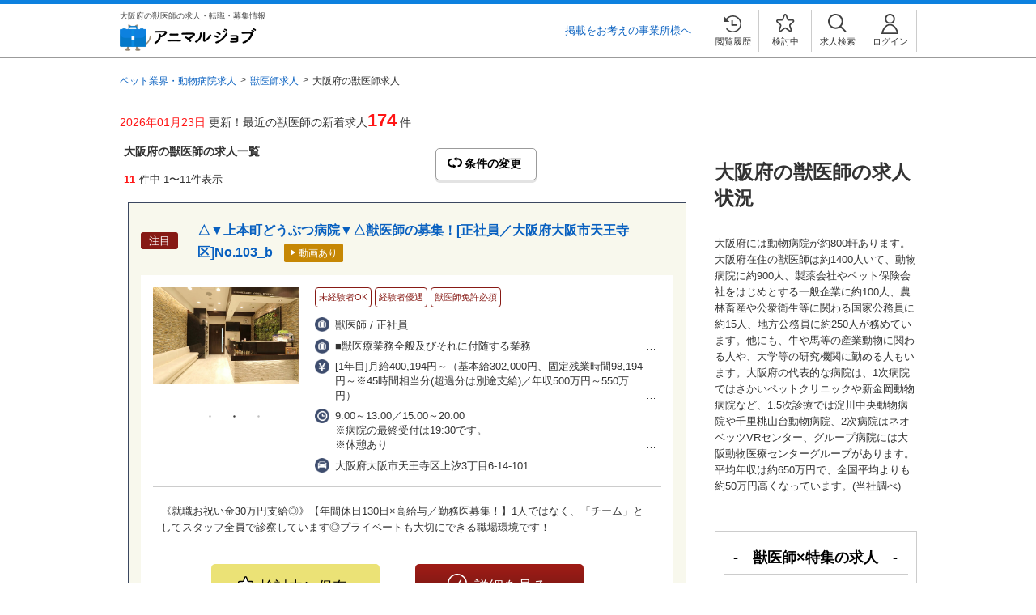

--- FILE ---
content_type: text/html; charset=UTF-8
request_url: https://animaljob.jp/veterinarian/osaka/
body_size: 21920
content:
<!DOCTYPE html>
<html lang="ja">

<head>
  <!-- Google Tag Manager -->
<script>(function(w,d,s,l,i){w[l]=w[l]||[];w[l].push({'gtm.start':
new Date().getTime(),event:'gtm.js'});var f=d.getElementsByTagName(s)[0],
j=d.createElement(s),dl=l!='dataLayer'?'&l='+l:'';j.async=true;j.src=
'https://www.googletagmanager.com/gtm.js?id='+i+dl;f.parentNode.insertBefore(j,f);
})(window,document,'script','dataLayer','GTM-5VQLBRQ');</script>
<!-- End Google Tag Manager -->


  <!--
  // Yahoo Tag Manager は2024/6/30にサービス終了しました
  // short codeとして呼んでいる箇所があまりにも多いので、中身だけを消すことにしました
-->


  <meta charset="UTF-8">
  <meta name="viewport" content="width=device-width, user-scalable=no, initial-scale=1.0, maximum-scale=1.0">
  <meta name="Keywords" content="動物,ペット,求人,大阪府,獣医師,,">
  <meta name="Description"
    content="大阪府の獣医師の求人情報一覧(11件)です。業界最大級の求人サイト【アニマルジョブ】で、希望条件に合った求人を検索！年収800万円以上や子育て理解◎など、あなたにぴったりの求人を見つけてください。最新情報を毎日更新！">
  <title>大阪府 獣医師の求人・転職・募集情報一覧 | アニマルジョブ</title>
  <meta name="robots" content="index,follow">
  <link rel="canonical" href="https://animaljob.jp/veterinarian/osaka/">
  
  
  <link type="image/x-icon" rel="shortcut icon" href="/img/common/favicon.ico" />
<link rel="apple-touch-icon" href="/img/common/icon.png" />
<link rel="stylesheet" href="/css/style.css" />
<script src="https://cdnjs.cloudflare.com/ajax/libs/jquery/1.12.4/jquery.min.js"></script>
<script src="/js/readmore.js"></script>
<script>
  (jQuery.event.special.touchstart = {
    setup: function (e, t, s) {
      t.includes('noPreventDefault')
        ? this.addEventListener('touchstart', s, { passive: !1 })
        : this.addEventListener('touchstart', s, { passive: !0 });
    },
  }),
    (jQuery.event.special.touchmove = {
      setup: function (e, t, s) {
        t.includes('noPreventDefault')
          ? this.addEventListener('touchmove', s, { passive: !1 })
          : this.addEventListener('touchmove', s, { passive: !0 });
      },
    }),
    (jQuery.event.special.wheel = {
      setup: function (e, t, s) {
        this.addEventListener('wheel', s, { passive: !0 });
      },
    }),
    (jQuery.event.special.mousewheel = {
      setup: function (e, t, s) {
        this.addEventListener('mousewheel', s, { passive: !0 });
      },
    });
</script>
<script type="text/javascript">
  $(function () {
    const isLoggedIn = () => {
      if (!document.cookie) {
        return undefined;
      }
      const cookies = document.cookie
        .split('; ')
        .map((item) => item.split('='))
        .reduce((prev, current) => Object.assign(prev, { [current[0]]: current[1] }), {});
      return cookies['LOGGED_IN'];
    };

    if (isLoggedIn()) {
      $('[id^=nomember_]').hide();
      $('[id^=member_]').show();

      // ヘッダ右
      // $(".layout").prepend('<div class="layout__header"></div>');
      // $("#wrapper").prepend('<div class="layout__header"></div>'); // 旧デザイン用なので後で消す
      // $(".layout__header").load("/job/data.php?c=header_member");

      // サイド下
      $('#side-bar').append('<section class="mypage-menu"></section>');
      $('.mypage-menu').load('/job/data.php?c=side_mypage_member');
    }
  });
</script>
<script>
  jQuery(window).on('load',function() {
    var path = location.pathname; // ドメイン部分を抜いた相対パスを取得
    if (path == "/") {
      jQuery(".header2__client-link").html('<a href="/lp/client_entry/?code=top_header">掲載をお考えの事業所様へ</a>');
      jQuery(".client-link").html('<a href= "/lp/client_entry/?code=top_side" class="btn-green">掲載をお考えの方</a>');
      jQuery(".modal-nav__item--client-link").html('<a href="/lp/client_entry/?code=menu_bar" class="modal-nav__link">掲載希望はこちら</a>');
      jQuery(".footer-list__item--client").html('<a href="/lp/client_entry/?code=top_footer" class="footer-list__link"><span class="r">掲載をお考えの事業所様へ</span></a>');
    }else {
      jQuery(".header2__client-link").html('<a href="/lp/client_entry/?code=recruiting_header">掲載をお考えの事業所様へ</a>');
      jQuery(".client-link").html('<a href= "/lp/client_entry/" class="btn-green">掲載をお考えの方</a>');
      jQuery(".modal-nav__item--client-link").html('<a href="/lp/client_entry/" class="modal-nav__link">掲載希望はこちら</a>');
      jQuery(".footer-list__item--client").html('<a href="/lp/client_entry/?code=recruiting_footer" class="footer-list__link"><span class="r">掲載をお考えの事業所様へ</span></a>');
  }
});
</script>


  <link rel="stylesheet" href="https://cdn.jsdelivr.net/npm/slick-carousel@1.8.1/slick/slick.min.css">
  <link rel="stylesheet" href="https://cdn.jsdelivr.net/npm/slick-carousel@1.8.1/slick/slick-theme.min.css">
  <link rel="stylesheet" href="/css/slider.css">
  <style>
    .banner-a, .banner-b {
        display: none;
    }
  </style>
  <script src="https://cdnjs.cloudflare.com/ajax/libs/jquery/1.12.4/jquery.min.js"></script>
  <script src="https://cdn.jsdelivr.net/npm/slick-carousel@1.8.1/slick/slick.min.js"></script>
  <script src="/js/simple_step_form_for_cms.js"></script>
  <script src="https://cdnjs.cloudflare.com/ajax/libs/jquery.sticky/1.0.4/jquery.sticky.min.js"></script>
  <script>
    $(document).ready(function () {
      $("#sticker").sticky({ topSpacing: 20 });
    });
  </script>
  <script>
    $(function () {
      var arg = new Object;
      url = location.search.substring(1).split('&');
      for (i = 0; url[i]; i++) {
        var k = url[i].split('=');
        if (k[0] == "add_pre") { $("#add_pre").val(k[1]); }
        else if (k[0] == "keyword") {
          $('input[name="keyword"]').val(decodeURIComponent(k[1])); console.log(decodeURIComponent(k[1]));
          if (decodeURIComponent(k[1]) == "未経験") { $('#popular_word input[value=' + decodeURIComponent(k[1]) + ']').prop("checked", true); }
        }
        else if (k[0].match(/^job_category([^_]+)$/)) { $('#job_category input[value=' + decodeURIComponent(k[1]) + ']').prop("checked", true); }
        else if (k[0].match(/^job_type([^_]+)$/)) { $('#job_type input[value=' + decodeURIComponent(k[1]) + ']').prop("checked", true); }
        else if (k[0].match(/^employ_type([^_]+)$/)) { $('#employ_type input[value=' + decodeURIComponent(k[1]) + ']').prop("checked", true); }
        else if (k[0].match(/^options([^_]+)$/)) { $('#qualification_type input[value=' + decodeURIComponent(k[1]) + ']').prop("checked", true); }
      }
    });
  </script>
  <script>
    jQuery(function ($) {
      $(window).on('load scroll', function () {
        if ($(window).scrollTop() > 300) {
          $('.fixed-banner__inner').fadeIn(400);
          $('.footer2').css('padding-bottom', '100px');
        } else {
          $('.fixed-banner__inner').fadeOut(400);
        }
      });
    });
  </script>
  <script>
    $(window).on('load', function () {
      if (document.URL.match(/petsitter/)) {
        $("a#nomember_regist").attr("href", "/job/data.php?c=user_regist&code=aj_ogn_lst_petsitter_top")
        $("a#nomember_regist-side").attr("href", "/job/data.php?c=user_regist&code=aj_ogn_lst_petsitter_side")
        $("img#side-img").attr("src", "/lp/wp-content/uploads/2019/05/side-regist-banner2.jpg")
        $("img#side-img").attr("onmouseover", "this.src='/lp/wp-content/uploads/2019/05/side-regist-banner2.jpg'")
        $("img#side-img").attr("onmouseout", "this.src='/lp/wp-content/uploads/2019/05/side-regist-banner2.jpg'")
      }
    });
    $(window).on('load', function () {
      if (document.URL.match(/petshop/)) {
        $("a#nomember_regist").attr("href", "/job/data.php?c=user_regist&code=aj_ogn_lst_petshop_top")
        $("a#nomember_regist-side").attr("href", "/job/data.php?c=user_regist&code=aj_ogn_lst_petshop_side")
        $("img#side-img").attr("src", "/lp/wp-content/uploads/2019/05/side-regist-banner2.jpg")
        $("img#side-img").attr("onmouseover", "this.src='/lp/wp-content/uploads/2019/05/side-regist-banner2.jpg'")
        $("img#side-img").attr("onmouseout", "this.src='/lp/wp-content/uploads/2019/05/side-regist-banner2.jpg'")
      }
    });
    $(window).on('load', function () {
      if (document.URL.match(/trainer/)) {
        $("a#nomember_regist").attr("href", "/job/data.php?c=user_regist&code=aj_ogn_lst_trainer_top")
        $("a#nomember_regist-side").attr("href", "/job/data.php?c=user_regist&code=aj_ogn_lst_trainer_side")
        $("img#side-img").attr("src", "/lp/wp-content/uploads/2019/05/side-regist-banner2.jpg")
        $("img#side-img").attr("onmouseover", "this.src='/lp/wp-content/uploads/2019/05/side-regist-banner2.jpg'")
        $("img#side-img").attr("onmouseout", "this.src='/lp/wp-content/uploads/2019/05/side-regist-banner2.jpg'")
      }
    });
    $(window).on('load', function () {
      if (document.URL.match(/other/)) {
        $("a#nomember_regist").attr("href", "/job/data.php?c=user_regist&code=aj_ogn_lst_other_top")
        $("a#nomember_regist-side").attr("href", "/job/data.php?c=user_regist&code=aj_ogn_lst_other_side")
        $("img#side-img").attr("src", "/lp/wp-content/uploads/2019/05/side-regist-banner2.jpg")
        $("img#side-img").attr("onmouseover", "this.src='/lp/wp-content/uploads/2019/05/side-regist-banner2.jpg'")
        $("img#side-img").attr("onmouseout", "this.src='/lp/wp-content/uploads/2019/05/side-regist-banner2.jpg'")
      }
    });
  // $(window).on('load',function(){
  //   if(document.URL.match(/petsitter/) || document.URL.match(/petshop/) || document.URL.match(/trainer/) || document.URL.match(/other/)) {
  //       $("a#nomember_regist").attr("href", "/job/data.php?c=user_regist")
  //   }
  // });
  </script>
  <style>
    .best100logo-img {
      max-height: 25px;
    }
  </style>
</head>

<body>
  <!-- Google Tag Manager (noscript) -->
<noscript><iframe src="https://www.googletagmanager.com/ns.html?id=GTM-5VQLBRQ"
height="0" width="0" style="display:none;visibility:hidden"></iframe></noscript>
<!-- End Google Tag Manager (noscript) -->


  <!--header include-->
  <div class="layout">
    <div class="layout__header">
      <div class="header">

        <header class="header2">
  <div class="header2__inner">
    <div class="header2__left">
      <h1 class="header2__heading">大阪府の獣医師の求人・転職・募集情報</h1>
      <div class="header2__logo">
        <a href="/">
          <img loading="lazy" src="/img/new/logo-blue.png" alt="アニマルジョブ" class="header2__logo-image" />
        </a>
      </div>
    </div>
    <div class="header2__right">
      <p class="header2__client-link"><a href="/lp/client_entry/?code=recruiting_header">掲載をお考えの事業所様へ</a></p>
      <div class="function-menu">
        <ul class="function-menu__list">
          <li class="function-menu__item" id="nomember_header">
            <a href="/job/data.php?c=login" class="function-menu__link">
              <img loading="lazy" src="/img/new/icon-login.svg" alt="ログイン" class="function-menu__icon" />
              <span class="function-menu__text">ログイン</span>
            </a>
          </li>
          <li class="function-menu__item">
            <a href="/job/data.php?c=search" class="function-menu__link">
              <img
                loading="lazy"
                src="/img/new/icon-search.svg"
                alt="求人検索"
                class="function-menu__icon function-menu__icon--search"
              />
              <span class="function-menu__text">求人検索</span>
            </a>
          </li>
          <li class="function-menu__item">
            <a href="/job/data.php?c=favo_list" class="function-menu__link">
              <img
                loading="lazy"
                src="/img/new/icon-favorite.svg"
                alt="検討中"
                class="function-menu__icon function-menu__icon--favorite"
              />
              <span class="function-menu__text">検討中</span>
            </a>
          </li>
          <li class="function-menu__item function-menu__item--sp-hidden">
            <a href="/job/data.php?c=browsing-history" class="function-menu__link">
              <img
                loading="lazy"
                src="/img/new/icon-browsing-history.svg"
                alt="閲覧履歴"
                class="function-menu__icon function-menu__icon--history"
              />
              <span class="function-menu__text">閲覧履歴</span>
            </a>
          </li>
        </ul>
      </div>
      <div class="drawer-nav">
        <label class="drawer-nav__trigger" for="modal-nav__trigger">
          <img loading="lazy" src="/img/new/menu-button.svg" alt="メニュー" class="drawer-nav__trigger-image" />
        </label>
      </div>
      <!--sp-drawer-menu-->
      <div class="modal-nav">
        <input id="modal-nav__trigger" class="checkbox" type="checkbox" />
        <div class="modal-nav__overlay">
          <label for="modal-nav__trigger" class="o-close"></label>
          <div class="modal-nav__wrap full from-top">
            <div class="modal-nav__function">
              <ul class="modal-nav__buttions">
                <li class="modal-nav__buttion" id="nomember_header">
                  <a href="/job/data.php?c=user_regist" class="btn-green btn-green--modal-nav">無料会員登録</a>
                </li>
                <li class="modal-nav__buttion" id="nomember_header">
                  <a href="/job/data.php?c=login" class="btn-white btn-white--modal-nav">ログイン</a>
                </li>
                <li class="modal-nav__buttion modal-nav__buttion--mymenu-title" id="member_header">マイメニュー</li>
                <li class="modal-nav__buttion modal-nav__buttion--close">
                  <label for="modal-nav__trigger" class="modal-nav__close">
                    <img src="/img/new/close-button.svg" alt="閉じる" class="modal-nav__close-image" />
                  </label>
                </li>

                <li></li>
              </ul>
            </div>
            <ul class="modal-nav__menu">
              <li class="modal-nav__item">
                <a href="/veterinarian/" class="modal-nav__link"> 獣医師求人TOP </a>
              </li>
              <li class="modal-nav__item">
                <a href="/animalnurse/" class="modal-nav__link"> 看護師等求人TOP </a>
              </li>
              <li class="modal-nav__item">
                <a href="/trimmer/" class="modal-nav__link"> トリマー求人TOP </a>
              </li>
              <li class="modal-nav__item">
                <a href="/petshop/" class="modal-nav__link"> ペットショップ求人TOP </a>
              </li>
              <li class="modal-nav__item">
                <a href="/job/data.php?c=browsing-history" class="modal-nav__link"> 閲覧履歴 </a>
              </li>
              <li class="modal-nav__item modal-nav__item--client-link">
                <a href="/lp/client_entry/?code=menu_bar" class="modal-nav__link">掲載希望はこちら</a>
              </li>
              <li class="modal-nav__item modal-nav__item--mymenu" id="member_header">
                <a href="/job/data.php?c=user_edit_m" class="modal-nav__link"> プロフィール変更 </a>
              </li>
              <li class="modal-nav__item modal-nav__item--mymenu" id="member_header">
                <a href="/job/data.php?c=pass_edit_m" class="modal-nav__link"> パスワード変更 </a>
              </li>
              <li class="modal-nav__item modal-nav__item--mymenu" id="member_header">
                <a href="/job/data.php?c=entry_list_m" class="modal-nav__link"> 応募履歴 </a>
              </li>
              <li class="modal-nav__item modal-nav__item--mymenu" id="member_header">
                <a href="/job/data.php?logout=true" class="modal-nav__link"> ログアウト </a>
              </li>
            </ul>
          </div>
        </div>
      </div>
      <!--sp-drawer-menu-->
    </div>
  </div>
</header>



      </div>
    </div>
    <!--header include-->
    <div class='wrappable wrappable--page'>

      <div class='wrappable__main'>

        <ol vocab="http://schema.org/" typeof="BreadcrumbList" class="breadcrumbs"><li property="itemListElement" typeof="ListItem" class="breadcrumbs__item"><a property="item" typeof="WebPage" href="/"><span property="name">ペット業界・動物病院求人</span></a><meta property="position" content="1" /></li><li property="itemListElement" typeof="ListItem" class="breadcrumbs__item"><a property="item" typeof="WebPage" href="/veterinarian/"><span property="name">獣医師求人</span></a><meta property="position" content="2" /></li><li property="itemListElement" typeof="ListItem" class="breadcrumbs__item"><span property="name">大阪府の獣医師求人</span><meta property="position" content="3" /></li></ol>
        <!-- <div class="hello hello--type-job"> -->
          <!--sp-->
          <!-- <a id="nomember_regist" class="banner-a"
            href="/lp/entry-veterinarian.php?code=aj_ogn_lst_veterinarian_top">
            <img loading="lazy" src='/img/new/banner-veterinarian-sp.jpg' width='100%' />
          </a> -->
          <!-- sp:バナーA:GREEN DOG -->
          <!-- <a id="nomember_regist" class="banner-a"
            href="/kyujin/ogirgja7hhb/?code=banner">
            <img loading="lazy" width='100%'
              src="/img/new/banner-GREEN-DOG_SP1_A.png"
              srcset="/img/new/banner-GREEN-DOG_SP1_A.png 1x,/img/new/banner-GREEN-DOG_SP1_A@2x.png 2x"
              alt="施術件数にこだわるトリミング終わりにしませんか？" />
          </a> -->
          <!-- sp:バナーB:GREEN DOG -->
          <!-- <a id="nomember_regist" class="banner-a"
            href="/kyujin/ogirgja7hhb/?code=banner">
            <img loading="lazy" width='100%'
              src="/img/new/banner-GREEN-DOG_SP1_B.png"
              srcset="/img/new/banner-GREEN-DOG_SP1_B.png 1x,/img/new/banner-GREEN-DOG_SP1_B@2x.png 2x"
              alt="定期面談でキャリアをサポート スタッフファーストなサロン" />
          </a> -->

          <!-- バナーA -->
          <!-- <a id="nomember_regist" class="banner-b"
            href="/kyujin/ohh4d4h681d/?code=banner">
            <img loading="lazy" width='100%'
              src="/img/new/banner-vca_SP1_A.jpg"
              srcset="/img/new/banner-vca_SP1_A.jpg 1x,/img/new/banner-vca_SP1_A@2x.jpg 2x"
              alt="世界に1,000病院を展開する VCA動物病院グループ 世界の獣医療を支える安定企業" />
          </a> -->
          <!-- バナーB -->
          <!-- <a id="nomember_regist" class="banner-b"
            href="/kyujin/ohh4d4h681d/?code=banner">
            <img loading="lazy" width='100%'
              src="/img/new/banner-vca_SP1_B.jpg"
              srcset="/img/new/banner-vca_SP1_B.jpg 1x,/img/new/banner-vca_SP1_B@2x.jpg 2x"
              alt="米国専門医600名が在籍する VCA動物病院グループ 世界の獣医療を支える安定企業" />
          </a> -->
        <!-- </div> -->
        <p class="update"><span class='update__spotlight'>2026年01月23日</span> 更新！最近の獣医師の新着求人<strong
            class="update__spotlight update__number">174</strong> 件</p>
        <!-- <div class="hello hello--type-job hello hello--type-job-pc"> -->
          <!--pc-->
          <!-- <a id="nomember_regist" class="banner-a"
            href="/lp/entry-veterinarian.php?code=aj_ogn_lst_veterinarian_top">
            <img loading="lazy" src="/img/new/banner-veterinarian.jpg" width='100%'
              onmouseover="this.src='/img/new/banner-veterinarian-on.jpg'"
              onmouseout="this.src='/img/new/banner-veterinarian.jpg'" />
          </a> -->
          <!--pc:バナーA:GREEN DOG-->
          <!-- <a id="nomember_regist" class="banner-a" href="/kyujin/ogirgja7hhb/?code=banner">
            <img loading="lazy" width='100%'
              src="/img/new/banner-GREEN-DOG_PC1_A.png"
              srcset="/img/new/banner-GREEN-DOG_PC1_A.png 1x,/img/new/banner-GREEN-DOG_PC1_A@2x.png 2x"
              alt="施術件数にこだわるトリミング終わりにしませんか？" />
          </a> -->
          <!--pc:バナーB:GREEN DOG-->
          <!-- <a id="nomember_regist" class="banner-a" href="/kyujin/ogirgja7hhb/?code=banner">
            <img loading="lazy" width='100%'
              src="/img/new/banner-GREEN-DOG_PC1_B.png"
              srcset="/img/new/banner-GREEN-DOG_PC1_B.png 1x,/img/new/banner-GREEN-DOG_PC1_B@2x.png 2x"
              alt="定期面談でキャリアをサポート スタッフファーストなサロン" />
          </a> -->

          <!-- バナーA:VCA動物病院グループ -->
          <!-- <a id="nomember_regist" class="banner-b" href="/kyujin/ohh4d4h681d/?code=banner">
            <img loading="lazy" width='100%'
              src="/img/new/banner-vca_PC1_A.jpg"
              srcset="/img/new/banner-vca_PC1_A.jpg 1x,/img/new/banner-vca_PC1_A@2x.jpg 2x"
              alt="世界に1,000病院を展開する VCA動物病院グループ 世界の獣医療を支える安定企業" />
          </a> -->
          <!-- バナーB:VCA動物病院グループ -->
          <!-- <a id="nomember_regist" class="banner-b" href="/kyujin/ohh4d4h681d/?code=banner">
            <img loading="lazy" width='100%'
              src="/img/new/banner-vca_PC1_B.jpg"
              srcset="/img/new/banner-vca_PC1_B.jpg 1x,/img/new/banner-vca_PC1_B@2x.jpg 2x"
              alt="米国専門医600名が在籍する VCA動物病院グループ 世界の獣医療を支える安定企業" />
          </a> -->
        <!-- </div> -->



        <div class="list-function">
          <div class="list-function__inner">
            <h2 class="list-function__conditions">大阪府の獣医師の求人一覧</h2>
            <p class="list-function__count"><strong class="list-function__emphasis">11</strong>件中
              1〜11件表示</p>
          </div>

          <div id="sticker" class="modal-search__sticker">
            <label for="modal-search__trigger" class="btn-white btn-white--search">条件の変更</label>
          </div>

          <script src="/js/search-form-util.js" defer></script>
<script type="text/javascript">
  $(function () {
    $('#inexperience').change(function () {
      if ($(this).is(':checked')) {
        $('input[name=keyword]').val('未経験');
      } else {
        $('input[name=keyword]').val('');
      }
    });

    // フォームの内容が同じだとサブミットのリクエストが飛ばないようなので
    // 常にフォーム入力値が変わるようにする
    $('[name="search_time"]').val(new Date().getTime());
  });
</script>
<style>
  .search__selectbox {
    margin: 1.2rem 0 1% 0.5%;
  }
  @media screen and (min-width: 641px) {
    .search__selectbox {
      margin-top: 0.5rem;
    }
  }
  .search__body-withlabel {
    margin-top: 0.5rem;
  }
  @media screen and (min-width: 641px) {
    .search__body-withlabel {
      margin-top: 0.8rem;
    }
  }
  .select-wrap {
    display: inline;
    position: relative;
  }
  .select-wrap label {
    font-size: 12px;
    position: absolute;
    top: -1.7rem;
    left: 8px;
  }
</style>

<div class="modal-search">
  <input id="modal-search__trigger" class="checkbox" type="checkbox" />
  <div class="modal-search__overlay">
    <label for="modal-search__trigger" class="o-close"></label>
    <div class="modal-search__wrap modal-search__wrap--search">
      <div class="modal-search__inner">
        <label for="modal-search__trigger" class="close">
          <img loading="lazy" src="/img/new/close-button.svg" alt="閉じる" class="modal-nav__close-image"/>
        </label>

        <section class="various-search">
          <form action="/job/data.php#search" method="get" name="form">
            <table class="various-search__table">
              <tr>
                <th class="various-search__table-heading">勤務地</th>
                <td class="various-search__table-body">
                  <div class="flex">
                    <input type="hidden" name="c" value="search">
                    <div class="various-search__select-area">
                      <label for="add_pre" class="various-search__table-subheading">都道府県</label>
                      <select name="add_pre" id="add_pre" class="various-search__selectbox">
                        <option value="" selected="">選択して下さい</option>
                        <option value="P01">北海道</option>
                        <option value="P02">青森県</option>
                        <option value="P03">岩手県</option>
                        <option value="P04">宮城県</option>
                        <option value="P05">秋田県</option>
                        <option value="P06">山形県</option>
                        <option value="P07">福島県</option>
                        <option value="P08">茨城県</option>
                        <option value="P09">栃木県</option>
                        <option value="P10">群馬県</option>
                        <option value="P11">埼玉県</option>
                        <option value="P12">千葉県</option>
                        <option value="P13">東京都</option>
                        <option value="P14">神奈川県</option>
                        <option value="P15">新潟県</option>
                        <option value="P16">富山県</option>
                        <option value="P17">石川県</option>
                        <option value="P18">福井県</option>
                        <option value="P19">山梨県</option>
                        <option value="P20">長野県</option>
                        <option value="P21">岐阜県</option>
                        <option value="P22">静岡県</option>
                        <option value="P23">愛知県</option>
                        <option value="P24">三重県</option>
                        <option value="P25">滋賀県</option>
                        <option value="P26">京都府</option>
                        <option value="P27">大阪府</option>
                        <option value="P28">兵庫県</option>
                        <option value="P29">奈良県</option>
                        <option value="P30">和歌山県</option>
                        <option value="P31">鳥取県</option>
                        <option value="P32">島根県</option>
                        <option value="P33">岡山県</option>
                        <option value="P34">広島県</option>
                        <option value="P35">山口県</option>
                        <option value="P36">徳島県</option>
                        <option value="P37">香川県</option>
                        <option value="P38">愛媛県</option>
                        <option value="P39">高知県</option>
                        <option value="P40">福岡県</option>
                        <option value="P41">佐賀県</option>
                        <option value="P42">長崎県</option>
                        <option value="P43">熊本県</option>
                        <option value="P44">大分県</option>
                        <option value="P45">宮崎県</option>
                        <option value="P46">鹿児島県</option>
                        <option value="P47">沖縄県</option>
                      </select>
                    </div>
                    <div class="various-search__select-area">
                      <label for="add_city" class="various-search__table-subheading">市区町村 (※任意)</label>
                      <select name="add_city" id="add_city" class="various-search__selectbox"><option value="" selected="">選択して下さい</option></select>
                      <input type="text" name="add_city_sel" value="" style="display: none" />
                    </div>
                  </div>
                </td>
              </tr>
              <tr>
                <th class="various-search__table-heading">業種</th>
                <td class="various-search__table-body">
                  <div class="flex flex---wrap">
                    <div class="various-search__item">
                      <input type="checkbox" name="job_category[]" value="動物病院" class="various-search__checkbox" id="hospital">
                      <label for="hospital" class="various-search__check-label">動物病院</label>
                    </div>
                    <div class="various-search__item">
                      <input type="checkbox" name="job_category[]" value="ペットショップ" class="various-search__checkbox" id="petshop">
                      <label for="petshop" class="various-search__check-label various-search__check-label--2line">ペット<br class="search__sp-break">ショップ</label>
                    </div>
                    <div class="various-search__item">
                      <input type="checkbox" name="job_category[]" value="ペットサロン／ペットホテル" class="various-search__checkbox" id="pethotel">
                      <label for="pethotel" class="various-search__check-label various-search__check-label--2line">ペット<br class="search__sp-break">ホテル</label>
                    </div>
                    <div class="various-search__item">
                      <input type="checkbox" name="job_category[]" value="ペットサロン／ペットホテル" class="various-search__checkbox" id="petsalon">
                      <label for="petsalon" class="various-search__check-label various-search__check-label--2line">ペット<br class="search__sp-break">サロン</label>
                    </div>
                    <div class="various-search__item">
                      <input type="checkbox" name="job_category[]" value="畜産" class="various-search__checkbox" id="livestock">
                      <label for="livestock" class="various-search__check-label">畜産</label>
                    </div>
                    <div class="various-search__item">
                      <input type="checkbox" name="job_category[]" value="その他" class="various-search__checkbox" id="other">
                      <label for="other" class="various-search__check-label">その他</label>
                    </div>
                    <input type="hidden" name="job_category_CHECK" value="true">
                  </div>
                </td>
              </tr>
              <tr>
                <th class="various-search__table-heading">職種</th>
                <td class="various-search__table-body">
                  <div class="flex flex---wrap">
                    <div class="various-search__item">
                      <input type="checkbox" name="job_type[]" value="獣医師" class="various-search__checkbox" id="veterinarian">
                      <label class="various-search__check-label" for="veterinarian">獣医師</label>
                    </div>
                    <div class="various-search__item">
                      <input type="checkbox" name="job_type[]" value="動物看護師等" class="various-search__checkbox" id="nurse">
                      <label class="various-search__check-label various-search__check-label--2line" for="nurse">動物<br class="search__sp-break">看護師等</label>
                    </div>
                    <div class="various-search__item">
                      <input type="checkbox" name="job_type[]" value="トリマー" class="various-search__checkbox" id="trimer">
                      <label class="various-search__check-label" for="trimer">トリマー</label>
                    </div>
                    <div class="various-search__item">
                      <input type="checkbox" name="job_type[]" value="ショップ店員" class="various-search__checkbox" id="store-staff">
                      <label class="various-search__check-label various-search__check-label--2line" for="store-staff">ショップ<br class="search__sp-break">店員</label>
                    </div>
                    <div class="various-search__item">
                      <input type="checkbox" name="job_type[]" value="その他" class="various-search__checkbox" id="job_other">
                      <label class="various-search__check-label" for="job_other">その他</label>
                    </div>
                    <input type="hidden" name="job_type_CHECK" value="true">
                  </div>
                </td>
              </tr>
              <tr>
                <th class="various-search__table-heading">雇用形態</th>
                <td class="various-search__table-body">
                  <div class="flex flex---wrap">
                    <div class="various-search__item">
                      <input type="checkbox" name="employ_type[]" value="正社員" class="various-search__checkbox" id="regular-staff">
                      <label for="regular-staff" class="various-search__check-label">正社員</label>
                    </div>
                    <div class="various-search__item">
                      <input type="checkbox" name="employ_type[]" value="契約社員" class="various-search__checkbox" id="permatemp">
                      <label for="permatemp" class="various-search__check-label">契約社員</label>
                    </div>
                    <div class="various-search__item">
                      <input type="checkbox" name="employ_type[]" value="アルバイト・パート" class="various-search__checkbox" id="part‐time">
                      <label for="part‐time" class="various-search__check-label various-search__check-label--2line">アルバイト・<br class="search__sp-break">パート</label>
                    </div>
                    <input type="hidden" name="employ_type_CHECK" value="true">
                  </div>
                </td>
              </tr>
              <tr>
                <th class="various-search__table-heading">フリーワード</th>
                <td class="various-search__table-body">
                  <input class="search__textbox" type="text" name="keyword" value="" size="40" maxlength="255">
                </td>
              </tr>
            </table>

            <div class="various-search__submit-button-area">
              <input type="hidden" name="search_time" value="1644824039549">
              <input type="submit" value="選択した条件で検索" class="various-search__submit-button">
            </div>

          </form>
        </section>

      </div>
    </div>
  </div>
</div>



        </div>

        <div class='wrappable__inner wrappable__inner--search'>

          <!-- 通常求人 -->


<!-- リッチ求人 -->

<div class="overview overview--card-premium overview--card">
  <h3 class="overview__company-name overview__company-name--premium">
    <p class="overview__premiun-notice"><span>注目<strong>求人</strong></span></p>
    <p class="overview__premiun-name"><a href="/kyujin/ohfbp7hrht6/ji8lxlp0t7z.html"> △▼上本町どうぶつ病院▼△獣医師の募集！[正社員／大阪府大阪市天王寺区]No.103_b </a>
      
      <span class="overview__movie">動画あり</span>
      
    </p>
  </h3>

  <div class="overview__inner overview__inner--premium">
    <div class="flex flex--space-between">
      <div class="overview__photo overview__photo--search ">
        <a href="/kyujin/ohfbp7hrht6/ji8lxlp0t7z.html">
          <img loading="lazy" src="https://animaljob.jp/job/./file/tmp/54a69d1bca7df9ccadac639b51f0cb83.jpg" alt="上本町どうぶつ病院の画像" class="overview__image overview__image--premium">
        </a>
        <a href="/kyujin/ohfbp7hrht6/ji8lxlp0t7z.html">
          <img loading="lazy" src="https://animaljob.jp/job/./file/tmp/8fcd4300446b22fb05331a05716a3fce.jpg" alt="上本町どうぶつ病院の画像" class="overview__image overview__image--premium">
        </a>
        <a href="/kyujin/ohfbp7hrht6/ji8lxlp0t7z.html">
          <img loading="lazy" src="https://animaljob.jp/job/./file/tmp/3f95e74c2b2ba08d9ec83b6783a70ead.jpg" alt="上本町どうぶつ病院の画像" class="overview__image overview__image--premium">
        </a>
      </div>
    </div>
    <a href="/kyujin/ohfbp7hrht6/ji8lxlp0t7z.html" class="overview__link-colorless">
      <div class="overview__info overview__info--premium">
        <ul class="flex tag tag--search tag--search--premium">
          <span>未経験者OK</span>
<span>経験者優遇</span>
<span>獣医師免許必須</span>

        </ul>
        <section class="overview__item overview__item--none-border">
          <p class="overview__text overview__text--type overview__text--type-premium">
            獣医師 / 正社員
          </p>
        </section>
        <section class="overview__item overview__item--none-border">
          <p class="overview__text overview__text--type overview__text--type-premium dots-leader--overview">
            <span class="dots-leader--overview__text">
              ■獣医療業務全般及びそれに付随する業務
            </span>
          </p>
        </section>
        <section class="overview__item overview__item--none-border">
          <p class="overview__text overview__text--salary overview__text--salary-premium dots-leader--overview">
            <span class="dots-leader--overview__text">
              [1年目]月給400,194円～（基本給302,000円、固定残業時間98,194円～※45時間相当分(超過分は別途支給)／年収500万円～550万円）<br />[3年目(目安)]月給500,000円（年収600万円～650万円）<br />[5年目(目安)]月給600,000円（年収750万円～800万円）<br />※試用期間3ヶ月
            </span>
          </p>
        </section>
        <section class="overview__item overview__item--none-border">
          <p class="overview__text overview__text--type overview__text--time-premium dots-leader--overview">
            <span class="dots-leader--overview__text">
              9:00～13:00／15:00～20:00<br />※病院の最終受付は19:30です。<br />※休憩あり<br />※時間外労働あり
            </span>
          </p>
        </section>
        <section class="overview__item overview__text--commute-rute overview__item--none-border overview__item--last overview__text--commute-rute-premium">
          <p class="overview__text">
            大阪府大阪市天王寺区上汐3丁目6-14-101
          </p>
        </section>
      </div>
    </a>

    <div class="overview__outline overview__outline--premium">
      <p>《就職お祝い金30万円支給◎》【年間休日130日×高給与／勤務医募集！】1人ではなく、「チーム」としてスタッフ全員で診察しています◎プライベートも大切にできる職場環境です！</p>
    </div>

    <div class="double-button double-button--no-margin double-button--search">
      <div class="double-button__item double-button__item--premium">
        <a href="/job/./proc.php?module=user_item_favorite&run=addFavorite&link=ret&c=favo_list_m&item=ji8lxlp0t7z" class="btn-premium">検討中に保存</a>
        </a>
      </div>
      <div class="double-button__item double-button__item--premium">
        <a href="/kyujin/ohfbp7hrht6/ji8lxlp0t7z.html" class="btn-premium btn-premium--entry">詳細を見る</a>
      </div>
    </div>

  </div>
  <p class="overview__memo overview__memo--premium">応募が集まり次第終了</p>
</div>


<!-- 通常求人 -->


<!-- リッチ求人 -->

<div class="overview overview--card-premium overview--card">
  <h3 class="overview__company-name overview__company-name--premium">
    <p class="overview__premiun-notice"><span>注目<strong>求人</strong></span></p>
    <p class="overview__premiun-name"><a href="/kyujin/ohfbp7hrht6/ji8lxlp0pdk.html"> △▼上本町どうぶつ病院▼△獣医師の募集！[アルバイト・パート／大阪府大阪市天王寺区]No.103_b </a>
      
      <span class="overview__movie">動画あり</span>
      
    </p>
  </h3>

  <div class="overview__inner overview__inner--premium">
    <div class="flex flex--space-between">
      <div class="overview__photo overview__photo--search ">
        <a href="/kyujin/ohfbp7hrht6/ji8lxlp0pdk.html">
          <img loading="lazy" src="https://animaljob.jp/job/./file/tmp/292c00cdf6f6647ac355bf05a28f2af1.jpg" alt="上本町どうぶつ病院の画像" class="overview__image overview__image--premium">
        </a>
        <a href="/kyujin/ohfbp7hrht6/ji8lxlp0pdk.html">
          <img loading="lazy" src="https://animaljob.jp/job/./file/tmp/b17a349faf28c814387632121b85a992.jpg" alt="上本町どうぶつ病院の画像" class="overview__image overview__image--premium">
        </a>
        <a href="/kyujin/ohfbp7hrht6/ji8lxlp0pdk.html">
          <img loading="lazy" src="https://animaljob.jp/job/./file/tmp/315a068960874872084c0662b2a1626e.jpg" alt="上本町どうぶつ病院の画像" class="overview__image overview__image--premium">
        </a>
      </div>
    </div>
    <a href="/kyujin/ohfbp7hrht6/ji8lxlp0pdk.html" class="overview__link-colorless">
      <div class="overview__info overview__info--premium">
        <ul class="flex tag tag--search tag--search--premium">
          <span>経験者優遇</span>
<span>獣医師免許必須</span>

        </ul>
        <section class="overview__item overview__item--none-border">
          <p class="overview__text overview__text--type overview__text--type-premium">
            獣医師 / アルバイト・パート
          </p>
        </section>
        <section class="overview__item overview__item--none-border">
          <p class="overview__text overview__text--type overview__text--type-premium dots-leader--overview">
            <span class="dots-leader--overview__text">
              ■獣医療業務全般及びそれに付随する業務
            </span>
          </p>
        </section>
        <section class="overview__item overview__item--none-border">
          <p class="overview__text overview__text--salary overview__text--salary-premium dots-leader--overview">
            <span class="dots-leader--overview__text">
              時給2,000円～<br />※試用期間3ヶ月
            </span>
          </p>
        </section>
        <section class="overview__item overview__item--none-border">
          <p class="overview__text overview__text--type overview__text--time-premium dots-leader--overview">
            <span class="dots-leader--overview__text">
              9:00～13:00／15:00～20:00<br />※病院の最終受付は19:30です。<br />※休憩あり（勤務時間による）<br />※時間外労働あり<br />※勤務時間：応相談（但し、勤務は18:00までお願いします。）<br />※勤務日数：週3日～<br />
            </span>
          </p>
        </section>
        <section class="overview__item overview__text--commute-rute overview__item--none-border overview__item--last overview__text--commute-rute-premium">
          <p class="overview__text">
            大阪府大阪市天王寺区上汐3丁目6-14-101
          </p>
        </section>
      </div>
    </a>

    <div class="overview__outline overview__outline--premium">
      <p>《獣医師の募集！》【週3日～×時給2,000円～】1人ではなく、「チーム」としてスタッフ全員で診察しています◎プライベートも大切にできる職場環境です！</p>
    </div>

    <div class="double-button double-button--no-margin double-button--search">
      <div class="double-button__item double-button__item--premium">
        <a href="/job/./proc.php?module=user_item_favorite&run=addFavorite&link=ret&c=favo_list_m&item=ji8lxlp0pdk" class="btn-premium">検討中に保存</a>
        </a>
      </div>
      <div class="double-button__item double-button__item--premium">
        <a href="/kyujin/ohfbp7hrht6/ji8lxlp0pdk.html" class="btn-premium btn-premium--entry">詳細を見る</a>
      </div>
    </div>

  </div>
  <p class="overview__memo overview__memo--premium">応募が集まり次第終了</p>
</div>


<!-- 通常求人 -->


<!-- リッチ求人 -->

<div class="overview overview--card-premium overview--card">
  <h3 class="overview__company-name overview__company-name--premium">
    <p class="overview__premiun-notice"><span>注目<strong>求人</strong></span></p>
    <p class="overview__premiun-name"><a href="/kyujin/ogbuu1rx8f7/ji6qno28aka.html"> 《淀川中央動物病院》獣医師の募集！［正社員/大阪府大阪市淀川区］No.103_b </a>
      
      <span class="overview__movie">動画あり</span>
      
    </p>
  </h3>

  <div class="overview__inner overview__inner--premium">
    <div class="flex flex--space-between">
      <div class="overview__photo overview__photo--search ">
        <a href="/kyujin/ogbuu1rx8f7/ji6qno28aka.html">
          <img loading="lazy" src="https://animaljob.jp/job/./file/tmp/39cbc2e86fab54afabe183673845c8d1.jpg" alt="淀川中央動物病院の画像" class="overview__image overview__image--premium">
        </a>
        <a href="/kyujin/ogbuu1rx8f7/ji6qno28aka.html">
          <img loading="lazy" src="https://animaljob.jp/job/./file/tmp/740abc571dc30d96a060adfc98c5a806.jpg" alt="淀川中央動物病院の画像" class="overview__image overview__image--premium">
        </a>
        <a href="/kyujin/ogbuu1rx8f7/ji6qno28aka.html">
          <img loading="lazy" src="https://animaljob.jp/job/./file/tmp/db010d3e0ef7884e03d3a14bcd430d46.jpg" alt="淀川中央動物病院の画像" class="overview__image overview__image--premium">
        </a>
      </div>
    </div>
    <a href="/kyujin/ogbuu1rx8f7/ji6qno28aka.html" class="overview__link-colorless">
      <div class="overview__info overview__info--premium">
        <ul class="flex tag tag--search tag--search--premium">
          <span>未経験者OK</span>
<span>経験者優遇</span>
<span>獣医師免許必須</span>

        </ul>
        <section class="overview__item overview__item--none-border">
          <p class="overview__text overview__text--type overview__text--type-premium">
            獣医師 / 正社員
          </p>
        </section>
        <section class="overview__item overview__item--none-border">
          <p class="overview__text overview__text--type overview__text--type-premium dots-leader--overview">
            <span class="dots-leader--overview__text">
              ■獣医療業務全般及びそれに付随する業務<br />※対象対象：犬・猫<br />※診療科目：外科全般（軟部、整形）、内科全般、循環器科、皮膚科、歯科、眼科、腫瘍科、予防・リハビリ
            </span>
          </p>
        </section>
        <section class="overview__item overview__item--none-border">
          <p class="overview__text overview__text--salary overview__text--salary-premium dots-leader--overview">
            <span class="dots-leader--overview__text">
              ■新卒：月給320,000円～<br />［内訳］<br />基本給260,000円～<br />固定残業代60,000円（25時間相当分）※超過分は別途支給<br /><br />※経験者は、経験年数・能力により応相談<br />※試用期間6か月（条件の変更なし）<br />※時間外労働あり
            </span>
          </p>
        </section>
        <section class="overview__item overview__item--none-border">
          <p class="overview__text overview__text--type overview__text--time-premium dots-leader--overview">
            <span class="dots-leader--overview__text">
              ■9:00～20:00（シフト制）<br />※休憩あり<br />※変形労働時間制<br />※半日勤務の場合は、9:00～15:00（休憩60分）
            </span>
          </p>
        </section>
        <section class="overview__item overview__text--commute-rute overview__item--none-border overview__item--last overview__text--commute-rute-premium">
          <p class="overview__text">
            大阪府大阪市淀川区東三国6丁目12-6
          </p>
        </section>
      </div>
    </a>

    <div class="overview__outline overview__outline--premium">
      <p>【完全週休2.5日制／年間休日130日以上◎】『良質な医療は、まずは自分自身の探求から』働きやすさ・設備・研修制度が整った環境！獣医師という仕事を通じて、豊かな人生を作っていきませんか？《社保完備／昇給・賞与あり／各種手当が充実》</p>
    </div>

    <div class="double-button double-button--no-margin double-button--search">
      <div class="double-button__item double-button__item--premium">
        <a href="/job/./proc.php?module=user_item_favorite&run=addFavorite&link=ret&c=favo_list_m&item=ji6qno28aka" class="btn-premium">検討中に保存</a>
        </a>
      </div>
      <div class="double-button__item double-button__item--premium">
        <a href="/kyujin/ogbuu1rx8f7/ji6qno28aka.html" class="btn-premium btn-premium--entry">詳細を見る</a>
      </div>
    </div>

  </div>
  <p class="overview__memo overview__memo--premium">応募が集まり次第終了</p>
</div>


<!-- 通常求人 -->

<div class="overview__wrapper">
  <div class='overview overview--card overview--search'>
    <h3 class='overview__company-name overview__company-name--search overview__company-name--search-sp-hidden'>
      <a href="/kyujin/ohqc5q7aw35/ji6fgtbc2fe.html">
        ＜大阪公立大学獣医臨床センター夜間診療科／一般社団法人りんくう動物救急医療協会＞獣医師の募集！［正社員／大阪府泉佐野市］
      </a>
    </h3>
    <div class="overview__inner">
      <div class="flex flex--space-between">
        <div class='overview__photo overview__photo--search'>
          <a href='/kyujin/ohqc5q7aw35/ji6fgtbc2fe.html'>
            <img loading="lazy" src='https://animaljob.jp/job/./file/tmp/4d7a7c19ddd06474d87e97248f593082.jpg' class='overview__image' alt="大阪公立大学獣医臨床センター夜間診療科／一般社団法人りんくう動物救急医療協会の画像" />
          </a>
        </div>
        <h3 class='overview__company-name overview__company-name--search'>
          <a href="/kyujin/ohqc5q7aw35/ji6fgtbc2fe.html">
            ＜大阪公立大学獣医臨床センター夜間診療科／一般社団法人りんくう動物救急医療協会＞獣医師の募集！［正社員／大阪府泉佐野市］
          </a>
        </h3>
      </div>
      <a href="/kyujin/ohqc5q7aw35/ji6fgtbc2fe.html" class="overview__link-colorless">
        <div class='overview__info'>
          <ul class='flex tag tag--search'>
            <span>経験者優遇</span>
<span>獣医師免許必須</span>

          </ul>
          <section class='overview__item overview__item--none-border'>
            <p class='overview__text overview__text--type'>
              獣医師 / 正社員
            </p>
          </section>
          <section class="overview__item overview__item--none-border">
            <p class="overview__text overview__text--type dots-leader--overview">
              <span class="dots-leader--overview__text">
                ■獣医臨床センターにおける夜間診療科獣医診療業務<br /><br />《主な仕事内容》<br />様々な不安を抱えた飼い主様とともに来院した動物たちの状況を、的確に評価・判断を行いながら必要な処置・管理を施していただきます。<br />大学の充実した設備を用いての検査・集中治療管理ができるなど、当院ならではのメリットがあります。<br />また、状況に応じてかかりつけ医への紹介状の作成や、大学へ提出する日報の記入などの事務作業の対応などもございます。
              </span>
            </p>
          </section>
          <section class='overview__item overview__item--none-border'>
            <p class="overview__text overview__text--salary dots-leader--overview">
              <span class="dots-leader--overview__text">
                ■月給401,000円～<br />＜内訳＞<br />※基本給300,000円～<br />※固定残業代10時間分21,700円～、夜間手当79,300円～<br />※超過分は別途支給<br />※臨床経験年数と臨床実績により優遇（役職手当別途支給）<br />※学会や論文の発表実績、博士号や専門医などの資格を有する場合は優遇<br />※試用期間3か月あり
              </span>
            </p>
          </section>
          <section class='overview__item overview__item--none-border'>
            <p class="overview__text overview__text--type dots-leader--overview">
              <span class="dots-leader--overview__text">
                ■20:00～翌5:00（実働8時間・休憩1時間）<br />※週5日・週40時間シフト制<br />※時間外労働あり
              </span>
            </p>
          </section>
          <section class='overview__item overview__text--commute-rute overview__item--none-border overview__item--last'>
            <p class='overview__text'>
              大阪府泉佐野市りんくう往来北1-58 大阪公立大学獣医臨床センター内
            </p>
          </section>
        </div>
      </a>
    </div>
    <div class="overview__outline">
      <p>
        【大学の獣医臨床センター内にある夜間救急動物病院ならではの充実した環境あり！】最新の医療設備と万全のサポート体制＊救急獣医療のスキルや総合診療医としての経験や知見も身につけられます◎＜完全週休2日制／賞与・昇給／セミナー・学会参加費補助／交通費補助／住宅手当＞
      </p>
    </div>
    <div class='double-button double-button--no-margin double-button--search'>
      <div class='double-button__item double-button__item--keep-search'>
        <a href='/job/./proc.php?module=user_item_favorite&run=addFavorite&link=ret&c=favo_list_m&item=ji6fgtbc2fe' class='btn-gray btn-gray--keep btn-gray--keep-search'>
          検討中<span class="btn-gray__keep-small">に保存</span>
        </a>
      </div>
      <div class='double-button__item double-button__item--apply-search'>
        <a href='/kyujin/ohqc5q7aw35/ji6fgtbc2fe.html' class='btn-green btn-green--apply btn-green--apply-search'>詳細をみる</a>
      </div>
    </div>
    <p class="overview__memo">応募が集まり次第終了</p>
    <!-- <div class="overview__btn-area"><a class="overview__more-btn">全て表示する</a></div> -->
  </div>
</div>


<!-- リッチ求人 -->


<!-- 通常求人 -->

<div class="overview__wrapper">
  <div class='overview overview--card overview--search'>
    <h3 class='overview__company-name overview__company-name--search overview__company-name--search-sp-hidden'>
      <a href="/kyujin/oi3226p2pg1/ji357wiazuv.html">
        ＜Tak Medical株式会社／TAK動物病院（仮称）＞新規開院予定！獣医師の募集［アルバイト・パート／兵庫県］No.19_r
      </a>
    </h3>
    <div class="overview__inner">
      <div class="flex flex--space-between">
        <div class='overview__photo overview__photo--search'>
          <a href='/kyujin/oi3226p2pg1/ji357wiazuv.html'>
            <img loading="lazy" src='https://animaljob.jp/job/./file/tmp/9ab9dfcb23a4cfe830dfd2dcb635fd89.jpg' class='overview__image' alt="Tak Medical株式会社／TAK動物病院（仮称）の画像" />
          </a>
        </div>
        <h3 class='overview__company-name overview__company-name--search'>
          <a href="/kyujin/oi3226p2pg1/ji357wiazuv.html">
            ＜Tak Medical株式会社／TAK動物病院（仮称）＞新規開院予定！獣医師の募集［アルバイト・パート／兵庫県］No.19_r
          </a>
        </h3>
      </div>
      <a href="/kyujin/oi3226p2pg1/ji357wiazuv.html" class="overview__link-colorless">
        <div class='overview__info'>
          <ul class='flex tag tag--search'>
            <span>経験者優遇</span>
<span>獣医師免許必須</span>

          </ul>
          <section class='overview__item overview__item--none-border'>
            <p class='overview__text overview__text--type'>
              獣医師 / アルバイト・パート
            </p>
          </section>
          <section class="overview__item overview__item--none-border">
            <p class="overview__text overview__text--type dots-leader--overview">
              <span class="dots-leader--overview__text">
                ■新規開院に伴う業務<br />■犬猫の診療、臨床、手術、検査、訪問診療、その他付随する業務 <br />※一次診療がメインとなり、＜病気にならないケア＞を目指しています。<br />
              </span>
            </p>
          </section>
          <section class='overview__item overview__item--none-border'>
            <p class="overview__text overview__text--salary dots-leader--overview">
              <span class="dots-leader--overview__text">
                ■時給2,500円～<br />※能力・経験による<br />※試用期間1か月あり（期間中条件変更なし）
              </span>
            </p>
          </section>
          <section class='overview__item overview__item--none-border'>
            <p class="overview__text overview__text--type dots-leader--overview">
              <span class="dots-leader--overview__text">
                ■9:30～18:30の間でシフト制<br />（1日4時間～・週2日～勤務可能）<br />※休憩あり（勤務時間による）<br />※時間外労働あり
              </span>
            </p>
          </section>
          <section class='overview__item overview__text--commute-rute overview__item--none-border overview__item--last'>
            <p class='overview__text'>
              大阪府大阪市中央区本町4-6-5（2026年4月開院予定）※愛知県内、兵庫県内でもオープニングスタッフとして勤務開始の可能性あり／ご希望のエリアや開院時期については、採用面接時にご相談ください！
            </p>
          </section>
        </div>
      </a>
    </div>
    <div class="overview__outline">
      <p>
        【◆大阪院2026年4月開院予定◆愛知・兵庫でも展開計画中】新しい動物病院の立ち上げに参加できる貴重なチャンス◎経験を活かして理想の職場づくりをしてみませんか？＜社会保険完備／昇給あり／住宅手当／車通勤可＞
      </p>
    </div>
    <div class='double-button double-button--no-margin double-button--search'>
      <div class='double-button__item double-button__item--keep-search'>
        <a href='/job/./proc.php?module=user_item_favorite&run=addFavorite&link=ret&c=favo_list_m&item=ji357wiazuv' class='btn-gray btn-gray--keep btn-gray--keep-search'>
          検討中<span class="btn-gray__keep-small">に保存</span>
        </a>
      </div>
      <div class='double-button__item double-button__item--apply-search'>
        <a href='/kyujin/oi3226p2pg1/ji357wiazuv.html' class='btn-green btn-green--apply btn-green--apply-search'>詳細をみる</a>
      </div>
    </div>
    <p class="overview__memo">応募が集まり次第終了</p>
    <!-- <div class="overview__btn-area"><a class="overview__more-btn">全て表示する</a></div> -->
  </div>
</div>


<!-- リッチ求人 -->


<!-- 通常求人 -->

<div class="overview__wrapper">
  <div class='overview overview--card overview--search'>
    <h3 class='overview__company-name overview__company-name--search overview__company-name--search-sp-hidden'>
      <a href="/kyujin/oi3226p2pg1/ji322k13ox9.html">
        ＜Tak Medical株式会社／TAK動物病院（仮称）＞新規開院予定！獣医師の募集［正社員／兵庫県］No.19_r
      </a>
    </h3>
    <div class="overview__inner">
      <div class="flex flex--space-between">
        <div class='overview__photo overview__photo--search'>
          <a href='/kyujin/oi3226p2pg1/ji322k13ox9.html'>
            <img loading="lazy" src='https://animaljob.jp/job/./file/tmp/503d74e5b5a6a34f9ddc68cc52a3ad55.jpg' class='overview__image' alt="Tak Medical株式会社／TAK動物病院（仮称）の画像" />
          </a>
        </div>
        <h3 class='overview__company-name overview__company-name--search'>
          <a href="/kyujin/oi3226p2pg1/ji322k13ox9.html">
            ＜Tak Medical株式会社／TAK動物病院（仮称）＞新規開院予定！獣医師の募集［正社員／兵庫県］No.19_r
          </a>
        </h3>
      </div>
      <a href="/kyujin/oi3226p2pg1/ji322k13ox9.html" class="overview__link-colorless">
        <div class='overview__info'>
          <ul class='flex tag tag--search'>
            <span>経験者優遇</span>
<span>獣医師免許必須</span>

          </ul>
          <section class='overview__item overview__item--none-border'>
            <p class='overview__text overview__text--type'>
              獣医師 / 正社員
            </p>
          </section>
          <section class="overview__item overview__item--none-border">
            <p class="overview__text overview__text--type dots-leader--overview">
              <span class="dots-leader--overview__text">
                ■新規開院に伴う業務<br />■犬猫の診療、臨床、手術、検査、訪問診療、その他付随する業務 <br />※一次診療がメインとなり、＜病気にならないケア＞を目指しています。<br />
              </span>
            </p>
          </section>
          <section class='overview__item overview__item--none-border'>
            <p class="overview__text overview__text--salary dots-leader--overview">
              <span class="dots-leader--overview__text">
                ■月給402,380円～502,150円（能力・経験による）<br />＜内訳＞<br />基本給：375,000円～468,000円<br />固定残業代(10時間分)：27,380円～34,150円（超過分は別途支給）<br />※試用期間1か月あり（期間中条件変更なし）
              </span>
            </p>
          </section>
          <section class='overview__item overview__item--none-border'>
            <p class="overview__text overview__text--type dots-leader--overview">
              <span class="dots-leader--overview__text">
                ■9:30～18:30のシフト制<br />※休憩あり（1時間）<br />※時間外労働あり
              </span>
            </p>
          </section>
          <section class='overview__item overview__text--commute-rute overview__item--none-border overview__item--last'>
            <p class='overview__text'>
              大阪府大阪市中央区本町4-6-5（2026年4月開院予定）※愛知県内、兵庫県内でもオープニングスタッフとして勤務開始の可能性あり／ご希望のエリアや開院時期については、採用面接時にご相談ください！
            </p>
          </section>
        </div>
      </a>
    </div>
    <div class="overview__outline">
      <p>
        【◆将来の院長候補募集◆大阪院2026年4月開院予定／愛知・兵庫でも展開計画中】新しい動物病院の立ち上げに参加できる貴重なチャンス◎経験を活かして理想の職場づくりをしてみませんか？＜社会保険完備／昇給・賞与あり／住宅手当／退職金制度／車通勤可＞
      </p>
    </div>
    <div class='double-button double-button--no-margin double-button--search'>
      <div class='double-button__item double-button__item--keep-search'>
        <a href='/job/./proc.php?module=user_item_favorite&run=addFavorite&link=ret&c=favo_list_m&item=ji322k13ox9' class='btn-gray btn-gray--keep btn-gray--keep-search'>
          検討中<span class="btn-gray__keep-small">に保存</span>
        </a>
      </div>
      <div class='double-button__item double-button__item--apply-search'>
        <a href='/kyujin/oi3226p2pg1/ji322k13ox9.html' class='btn-green btn-green--apply btn-green--apply-search'>詳細をみる</a>
      </div>
    </div>
    <p class="overview__memo">応募が集まり次第終了</p>
    <!-- <div class="overview__btn-area"><a class="overview__more-btn">全て表示する</a></div> -->
  </div>
</div>


<!-- リッチ求人 -->


<!-- 通常求人 -->

<div class="overview__wrapper">
  <div class='overview overview--card overview--search'>
    <h3 class='overview__company-name overview__company-name--search overview__company-name--search-sp-hidden'>
      <a href="/kyujin/ohyz5sn1e6c/jhyz66ismyv.html">
        《▼城東みなみ動物病院▼》獣医師の募集！[正社員／大阪府大阪市城東区]
      </a>
    </h3>
    <div class="overview__inner">
      <div class="flex flex--space-between">
        <div class='overview__photo overview__photo--search'>
          <a href='/kyujin/ohyz5sn1e6c/jhyz66ismyv.html'>
            <img loading="lazy" src='https://animaljob.jp/job/./file/tmp/56e3fad4292db4b27901dc0c047f6919.jpg' class='overview__image' alt="城東みなみ動物病院の画像" />
          </a>
        </div>
        <h3 class='overview__company-name overview__company-name--search'>
          <a href="/kyujin/ohyz5sn1e6c/jhyz66ismyv.html">
            《▼城東みなみ動物病院▼》獣医師の募集！[正社員／大阪府大阪市城東区]
          </a>
        </h3>
      </div>
      <a href="/kyujin/ohyz5sn1e6c/jhyz66ismyv.html" class="overview__link-colorless">
        <div class='overview__info'>
          <ul class='flex tag tag--search'>
            <span>経験者優遇</span>
<span>獣医師免許必須</span>

          </ul>
          <section class='overview__item overview__item--none-border'>
            <p class='overview__text overview__text--type'>
              獣医師 / 正社員
            </p>
          </section>
          <section class="overview__item overview__item--none-border">
            <p class="overview__text overview__text--type dots-leader--overview">
              <span class="dots-leader--overview__text">
                獣医療業務全般及びそれに付随する業務
              </span>
            </p>
          </section>
          <section class='overview__item overview__item--none-border'>
            <p class="overview__text overview__text--salary dots-leader--overview">
              <span class="dots-leader--overview__text">
                月給290,000円～<br />※別途支給：固定残業代29,000円（10時間分／超過分は別途支給）<br />※試用期間3ヶ月
              </span>
            </p>
          </section>
          <section class='overview__item overview__item--none-border'>
            <p class="overview__text overview__text--type dots-leader--overview">
              <span class="dots-leader--overview__text">
                9:00～20:00（日祝は9:00～17:00）<br />※休憩あり<br />※時間外労働あり
              </span>
            </p>
          </section>
          <section class='overview__item overview__text--commute-rute overview__item--none-border overview__item--last'>
            <p class='overview__text'>
              大阪府大阪市城東区永田4-13-6
            </p>
          </section>
        </div>
      </a>
    </div>
    <div class="overview__outline">
      <p>
        ＜完全週休2日制＞【駅チカ！駅から徒歩4分】コミュニケーションを大切にしている地域密着型の動物病院！ワークライフバランスがとりやすい環境◎《社保完備／昇給・賞与あり》
      </p>
    </div>
    <div class='double-button double-button--no-margin double-button--search'>
      <div class='double-button__item double-button__item--keep-search'>
        <a href='/job/./proc.php?module=user_item_favorite&run=addFavorite&link=ret&c=favo_list_m&item=jhyz66ismyv' class='btn-gray btn-gray--keep btn-gray--keep-search'>
          検討中<span class="btn-gray__keep-small">に保存</span>
        </a>
      </div>
      <div class='double-button__item double-button__item--apply-search'>
        <a href='/kyujin/ohyz5sn1e6c/jhyz66ismyv.html' class='btn-green btn-green--apply btn-green--apply-search'>詳細をみる</a>
      </div>
    </div>
    <p class="overview__memo">応募が集まり次第終了</p>
    <!-- <div class="overview__btn-area"><a class="overview__more-btn">全て表示する</a></div> -->
  </div>
</div>


<!-- リッチ求人 -->


<!-- 通常求人 -->

<div class="overview__wrapper">
  <div class='overview overview--card overview--search'>
    <h3 class='overview__company-name overview__company-name--search overview__company-name--search-sp-hidden'>
      <a href="/kyujin/ofspim4zrkw/jfspiqu02e4.html">
        [千里桃山台動物病院]獣医師の募集です！[正社員/大阪府吹田市]No.110_b
      </a>
    </h3>
    <div class="overview__inner">
      <div class="flex flex--space-between">
        <div class='overview__photo overview__photo--search'>
          <a href='/kyujin/ofspim4zrkw/jfspiqu02e4.html'>
            <img loading="lazy" src='https://animaljob.jp/job/./file/tmp/c903ed7ce8d5f964f8f9929801db3d55.jpg' class='overview__image' alt="千里桃山台動物病院の画像" />
          </a>
        </div>
        <h3 class='overview__company-name overview__company-name--search'>
          <a href="/kyujin/ofspim4zrkw/jfspiqu02e4.html">
            [千里桃山台動物病院]獣医師の募集です！[正社員/大阪府吹田市]No.110_b
          </a>
        </h3>
      </div>
      <a href="/kyujin/ofspim4zrkw/jfspiqu02e4.html" class="overview__link-colorless">
        <div class='overview__info'>
          <ul class='flex tag tag--search'>
            <span>経験者優遇</span>
<span>獣医師免許必須</span>

          </ul>
          <section class='overview__item overview__item--none-border'>
            <p class='overview__text overview__text--type'>
              獣医師 / 正社員
            </p>
          </section>
          <section class="overview__item overview__item--none-border">
            <p class="overview__text overview__text--type dots-leader--overview">
              <span class="dots-leader--overview__text">
                ■獣医師業務全般（犬猫の一次及び二次的診療）
              </span>
            </p>
          </section>
          <section class='overview__item overview__item--none-border'>
            <p class="overview__text overview__text--salary dots-leader--overview">
              <span class="dots-leader--overview__text">
                ＜初任給＞月給300,000円～<br />※実務歴のある方は、経験などを考慮の上決めさせていただきます。<br />※例）勤続3年目で年収約500万円（諸手当含む）<br />※試用期間あり<br /><br />【別途支給】<br />■残業手当<br />■深夜手当<br />■当直手当<br />■休日出勤手当
              </span>
            </p>
          </section>
          <section class='overview__item overview__item--none-border'>
            <p class="overview__text overview__text--type dots-leader--overview">
              <span class="dots-leader--overview__text">
                【日勤】<br />9:00～13:00／17:00～21:00<br />8時間勤務、1時間休憩<br />残業時間：月平均20～35時間程度<br />13:00～17:00は、休憩、検査・手術・入院管理時間になります。<br /><br />【当直】<br />21:00～翌9:00（4～6回/月）※院内待機
              </span>
            </p>
          </section>
          <section class='overview__item overview__text--commute-rute overview__item--none-border overview__item--last'>
            <p class='overview__text'>
              大阪府吹田市春日3-20-8
            </p>
          </section>
        </div>
      </a>
    </div>
    <div class="overview__outline">
      <p>
        一般診療から高度診療まで対応している病院です！前向きに積極的に行動できる方であれば、新卒・既卒は問いません。
      </p>
    </div>
    <div class='double-button double-button--no-margin double-button--search'>
      <div class='double-button__item double-button__item--keep-search'>
        <a href='/job/./proc.php?module=user_item_favorite&run=addFavorite&link=ret&c=favo_list_m&item=jfspiqu02e4' class='btn-gray btn-gray--keep btn-gray--keep-search'>
          検討中<span class="btn-gray__keep-small">に保存</span>
        </a>
      </div>
      <div class='double-button__item double-button__item--apply-search'>
        <a href='/kyujin/ofspim4zrkw/jfspiqu02e4.html' class='btn-green btn-green--apply btn-green--apply-search'>詳細をみる</a>
      </div>
    </div>
    <p class="overview__memo">応募が集まり次第終了</p>
    <!-- <div class="overview__btn-area"><a class="overview__more-btn">全て表示する</a></div> -->
  </div>
</div>


<!-- リッチ求人 -->


<!-- 通常求人 -->

<div class="overview__wrapper">
  <div class='overview overview--card overview--search'>
    <h3 class='overview__company-name overview__company-name--search overview__company-name--search-sp-hidden'>
      <a href="/kyujin/tyl-hikoukai/jfyay42kq5p.html">
        非公開求人：獣医師募集[正社員][大阪府岸和田市]a0b7F000000OHU7QAO_1
      </a>
    </h3>
    <div class="overview__inner">
      <div class="flex flex--space-between">
        <div class='overview__photo overview__photo--search'>
          <a href='/kyujin/tyl-hikoukai/jfyay42kq5p.html'>
            <img loading="lazy" src='https://animaljob.jp/job/./file/tmp/5133f5276fd13cc49403edbbffdd0ad3.jpg' class='overview__image' alt="非公開求人の画像" />
          </a>
        </div>
        <h3 class='overview__company-name overview__company-name--search'>
          <a href="/kyujin/tyl-hikoukai/jfyay42kq5p.html">
            非公開求人：獣医師募集[正社員][大阪府岸和田市]a0b7F000000OHU7QAO_1
          </a>
        </h3>
      </div>
      <a href="/kyujin/tyl-hikoukai/jfyay42kq5p.html" class="overview__link-colorless">
        <div class='overview__info'>
          <ul class='flex tag tag--search'>
            <span>経験者優遇</span>
<span>獣医師免許必須</span>

          </ul>
          <section class='overview__item overview__item--none-border'>
            <p class='overview__text overview__text--type'>
              獣医師 / 正社員
            </p>
          </section>
          <section class="overview__item overview__item--none-border">
            <p class="overview__text overview__text--type dots-leader--overview">
              <span class="dots-leader--overview__text">
                ■動物病院での獣医師業務全般<br />・対象動物：犬、猫<br />・患者数：80件前後/日 <br />・手術件数：3件前後/日 <br />※内容：軟部外科全般、整形(パテラ、骨頭切除、長管骨の骨折) 、神経(ミラミ)など
              </span>
            </p>
          </section>
          <section class='overview__item overview__item--none-border'>
            <p class="overview__text overview__text--salary dots-leader--overview">
              <span class="dots-leader--overview__text">
                月給305,000円<br />固定残業時間を超える時間外労働は割増賃金を追加で支給
              </span>
            </p>
          </section>
          <section class='overview__item overview__item--none-border'>
            <p class="overview__text overview__text--type dots-leader--overview">
              <span class="dots-leader--overview__text">
                ①8:30～20:00 　②8:30～24:00
              </span>
            </p>
          </section>
          <section class='overview__item overview__text--commute-rute overview__item--none-border overview__item--last'>
            <p class='overview__text'>
              大阪府岸和田市
            </p>
          </section>
        </div>
      </a>
    </div>
    <div class="overview__outline">
      <p>
        ◆社会保険完備◆昇給・賞与あり◆各種手当あり◆[動物の命を救いたい]その気持ちを大切に私たちと一緒に働いてみませんか？
      </p>
    </div>
    <div class='double-button double-button--no-margin double-button--search'>
      <div class='double-button__item double-button__item--keep-search'>
        <a href='/job/./proc.php?module=user_item_favorite&run=addFavorite&link=ret&c=favo_list_m&item=jfyay42kq5p' class='btn-gray btn-gray--keep btn-gray--keep-search'>
          検討中<span class="btn-gray__keep-small">に保存</span>
        </a>
      </div>
      <div class='double-button__item double-button__item--apply-search'>
        <a href='/kyujin/tyl-hikoukai/jfyay42kq5p.html' class='btn-green btn-green--apply btn-green--apply-search'>詳細をみる</a>
      </div>
    </div>
    <p class="overview__memo">応募が集まり次第終了</p>
    <!-- <div class="overview__btn-area"><a class="overview__more-btn">全て表示する</a></div> -->
  </div>
</div>


<!-- リッチ求人 -->


<!-- 通常求人 -->

<div class="overview__wrapper">
  <div class='overview overview--card overview--search'>
    <h3 class='overview__company-name overview__company-name--search overview__company-name--search-sp-hidden'>
      <a href="/kyujin/tyl-hikoukai/jfxx18wyceh.html">
        非公開求人：獣医師募集[正社員][大阪府大阪市淀川区]a0b7F000000OGorQAG_1
      </a>
    </h3>
    <div class="overview__inner">
      <div class="flex flex--space-between">
        <div class='overview__photo overview__photo--search'>
          <a href='/kyujin/tyl-hikoukai/jfxx18wyceh.html'>
            <img loading="lazy" src='https://animaljob.jp/job/./file/tmp/fcf957cd44e4a8ade58be58c61f53585.jpg' class='overview__image' alt="非公開求人の画像" />
          </a>
        </div>
        <h3 class='overview__company-name overview__company-name--search'>
          <a href="/kyujin/tyl-hikoukai/jfxx18wyceh.html">
            非公開求人：獣医師募集[正社員][大阪府大阪市淀川区]a0b7F000000OGorQAG_1
          </a>
        </h3>
      </div>
      <a href="/kyujin/tyl-hikoukai/jfxx18wyceh.html" class="overview__link-colorless">
        <div class='overview__info'>
          <ul class='flex tag tag--search'>
            <span>経験者優遇</span>
<span>獣医師免許必須</span>

          </ul>
          <section class='overview__item overview__item--none-border'>
            <p class='overview__text overview__text--type'>
              獣医師 / 正社員
            </p>
          </section>
          <section class="overview__item overview__item--none-border">
            <p class="overview__text overview__text--type dots-leader--overview">
              <span class="dots-leader--overview__text">
                動物病院での獣医師業務全般
              </span>
            </p>
          </section>
          <section class='overview__item overview__item--none-border'>
            <p class="overview__text overview__text--salary dots-leader--overview">
              <span class="dots-leader--overview__text">
                月給300,000円～<br />固定残業時間を超える時間外労働は割増賃金を追加で支給
              </span>
            </p>
          </section>
          <section class='overview__item overview__item--none-border'>
            <p class="overview__text overview__text--type dots-leader--overview">
              <span class="dots-leader--overview__text">
                9:00～19:30
              </span>
            </p>
          </section>
          <section class='overview__item overview__text--commute-rute overview__item--none-border overview__item--last'>
            <p class='overview__text'>
              大阪府大阪市淀川区
            </p>
          </section>
        </div>
      </a>
    </div>
    <div class="overview__outline">
      <p>
        [▼7日間連続休暇取得可能／産休・育休制度あり][▼研修制度充実]獣医師の仕事を通して、人の役に立ちたいと思っている方、大歓迎です。
      </p>
    </div>
    <div class='double-button double-button--no-margin double-button--search'>
      <div class='double-button__item double-button__item--keep-search'>
        <a href='/job/./proc.php?module=user_item_favorite&run=addFavorite&link=ret&c=favo_list_m&item=jfxx18wyceh' class='btn-gray btn-gray--keep btn-gray--keep-search'>
          検討中<span class="btn-gray__keep-small">に保存</span>
        </a>
      </div>
      <div class='double-button__item double-button__item--apply-search'>
        <a href='/kyujin/tyl-hikoukai/jfxx18wyceh.html' class='btn-green btn-green--apply btn-green--apply-search'>詳細をみる</a>
      </div>
    </div>
    <p class="overview__memo">応募が集まり次第終了</p>
    <!-- <div class="overview__btn-area"><a class="overview__more-btn">全て表示する</a></div> -->
  </div>
</div>


<!-- リッチ求人 -->


<!-- 通常求人 -->

<div class="overview__wrapper">
  <div class='overview overview--card overview--search'>
    <h3 class='overview__company-name overview__company-name--search overview__company-name--search-sp-hidden'>
      <a href="/kyujin/tyl-hikoukai/jfuoctojli9.html">
        非公開求人：獣医師募集[正社員][大阪府堺市中区]a0b7F000000OF4aQAG_1
      </a>
    </h3>
    <div class="overview__inner">
      <div class="flex flex--space-between">
        <div class='overview__photo overview__photo--search'>
          <a href='/kyujin/tyl-hikoukai/jfuoctojli9.html'>
            <img loading="lazy" src='https://animaljob.jp/job/./file/tmp/bb848c9b6c53c855b7ee62a287e1895f.jpg' class='overview__image' alt="非公開求人の画像" />
          </a>
        </div>
        <h3 class='overview__company-name overview__company-name--search'>
          <a href="/kyujin/tyl-hikoukai/jfuoctojli9.html">
            非公開求人：獣医師募集[正社員][大阪府堺市中区]a0b7F000000OF4aQAG_1
          </a>
        </h3>
      </div>
      <a href="/kyujin/tyl-hikoukai/jfuoctojli9.html" class="overview__link-colorless">
        <div class='overview__info'>
          <ul class='flex tag tag--search'>
            <span>経験者優遇</span>
<span>獣医師免許必須</span>

          </ul>
          <section class='overview__item overview__item--none-border'>
            <p class='overview__text overview__text--type'>
              獣医師 / 正社員
            </p>
          </section>
          <section class="overview__item overview__item--none-border">
            <p class="overview__text overview__text--type dots-leader--overview">
              <span class="dots-leader--overview__text">
                ■小動物臨床<br />犬・猫・小鳥、ハムスターなどのエキゾチックも対応
              </span>
            </p>
          </section>
          <section class='overview__item overview__item--none-border'>
            <p class="overview__text overview__text--salary dots-leader--overview">
              <span class="dots-leader--overview__text">
                月給260,000円～<br />
              </span>
            </p>
          </section>
          <section class='overview__item overview__item--none-border'>
            <p class="overview__text overview__text--type dots-leader--overview">
              <span class="dots-leader--overview__text">
                9:00～20:00
              </span>
            </p>
          </section>
          <section class='overview__item overview__text--commute-rute overview__item--none-border overview__item--last'>
            <p class='overview__text'>
              大阪府堺市中区
            </p>
          </section>
        </div>
      </a>
    </div>
    <div class="overview__outline">
      <p>
        ○地域密着型○動物たちのことを第一に考えて行動してくれる先生をお待ちしています！
      </p>
    </div>
    <div class='double-button double-button--no-margin double-button--search'>
      <div class='double-button__item double-button__item--keep-search'>
        <a href='/job/./proc.php?module=user_item_favorite&run=addFavorite&link=ret&c=favo_list_m&item=jfuoctojli9' class='btn-gray btn-gray--keep btn-gray--keep-search'>
          検討中<span class="btn-gray__keep-small">に保存</span>
        </a>
      </div>
      <div class='double-button__item double-button__item--apply-search'>
        <a href='/kyujin/tyl-hikoukai/jfuoctojli9.html' class='btn-green btn-green--apply btn-green--apply-search'>詳細をみる</a>
      </div>
    </div>
    <p class="overview__memo">応募が集まり次第終了</p>
    <!-- <div class="overview__btn-area"><a class="overview__more-btn">全て表示する</a></div> -->
  </div>
</div>


<!-- リッチ求人 -->




          <div class="list-function list-function--center">
            <p class="list-function__count"><strong class="list-function__emphasis">11</strong>件中
              1〜11件表示</p>
          </div>

          <ul class="pager pager--search flex flex--center">
            <li><span>1</span></li> 
          </ul>

          <h2 class="wrappable__heading">よくあるご質問</h2>
<div class="column">
  <ul class="column__list">
    <li class="column__item">
      <h3 class="column__title">Q. 自分で職場を探すのは自信が無いので、求人を紹介案内してもらうことは可能ですか？</h3>
      <p class="column__intro">
        はい、もちろん可能です。求人のご案内は会員様限定のサービスですので、まずはアニマルジョブにご登録ください。ご登録後、以下の電話番号にご連絡いただきましたら、担当スタッフがご希望に沿った求人をお探しいたします。<br />
        <br />
        ▼アニマルジョブ会員登録はこちらから [完全無料]<br />
        <a href="/lp/entry103.php?code=animaljob_faq" target="_blank"
          >https://animaljob.jp/lp/entry103.php?code=animaljob_faq</a
        ><br />
        <br />
        ▼株式会社TYL アニマルジョブ<br />
        03-5730-1331<br />
        （受付時間 9:00〜18:00 ※土日祝はお休み）<br />
      </p>
    </li>

    <li class="column__item">
      <h3 class="column__title">Q. アニマルジョブの求人情報にはどのような特徴があるのですか？</h3>
      <p class="column__intro">
        アニマルジョブの求人情報は、獣医師・動物看護師・トリマー・ペットショップ店員やトレーナーなど、動物・ペット業界の職種に特化しております。給与や勤務地などの条件だけでなく、動物病院・サロン・ショップの写真、院長先生のお人柄、働くスタッフの年齢層や雰囲気、求める人物像などの詳しい情報が記載されているため、あなたに合った職場を見つけやすいことが特徴です。
      </p>
    </li>

    <li class="column__item">
      <h3 class="column__title">Q. 会員限定の求人情報は他の求人情報と何が違うのですか？</h3>
      <p class="column__intro">
        会員様限定の求人情報の中には、一般の求人サイトには公開されていない非公開の求人情報が多くございます。求人情報を非公開にしている理由は、好条件求人のため応募の殺到を避けたい、求人広告では採用が難しい院長や店長クラスの人材を求めていることなどが挙げられます。つまり非会員でも見られる求人情報と違って、会員様限定の非公開の求人情報は、高給与・好待遇の好条件求人や重要ポジションのものが数多くあるのです。
      </p>
    </li>

    <li class="column__item">
      <h3 class="column__title">Q. そもそも転職準備はどのように進めれば良いのですか？</h3>
      <p class="column__intro">
        まずは給与や通勤時間、身につけたいスキルなど、あなたが転職先に求めるものを整理してください。その後、求人サイト等で希望に合った求人を探しながら、面接に向けて履歴書の準備すると良いでしょう。転職活動のスケジュールの立て方、希望条件の整理の仕方、自分に合った求人の探し方、履歴書の書き方などは「転職お役立ちコンテンツ」に記事がありますので、ぜひこちらもご覧ください。<br />
        <br />
        ▼転職お役立ちコンテンツを見る<br />
        <a href="/lp/?code=animaljob_faq" target="_blank"
          >https://animaljob.jp/lp/?code=animaljob_faq</a
        ><br />
      </p>
    </li>
  </ul>
</div>




        </div>
      </div>

      <!--side-bar-->
      <aside id="side-bar-link" class="wrappable__sidebar wrappable__sidebar--banner">
        <!-- <section class="side-block side-block--sp-hidden side-block--entry-banner banner-on-sidebar"> -->
          <!-- <a id="nomember_regist-side" class="banner-a"
            href="/lp/entry-veterinarian.php?code=aj_ogn_lst_veterinarian_side">
            <img id="side-img" loading="lazy" src="/img/new/side-entry.jpg" width='100%'
              onmouseover="this.src='/img/new/side-entry-on.jpg'" onmouseout="this.src='/img/new/side-entry.jpg'" />
          </a> -->
          <!-- バナーA:GREEN DOG -->
          <!-- <a id="nomember_regist-side" class="banner-a" href="/kyujin/ogirgja7hhb/?code=banner">
            <img id="side-img" loading="lazy" width='100%'
              src="/img/new/banner-GREEN-DOG_PC2_A.png"
              srcset="/img/new/banner-GREEN-DOG_PC2_A.png 1x,/img/new/banner-GREEN-DOG_PC2_A@2x.png 2x"
              alt="施術件数にこだわるトリミング終わりにしませんか？"
              />
          </a> -->
          <!-- バナーB:GREEN DOG -->
          <!-- <a id="nomember_regist-side" class="banner-a" href="/kyujin/ogirgja7hhb/?code=banner">
            <img id="side-img" loading="lazy" width='100%'
              src="/img/new/banner-GREEN-DOG_PC2_B.png"
              srcset="/img/new/banner-GREEN-DOG_PC2_B.png 1x,/img/new/banner-GREEN-DOG_PC2_B@2x.png 2x"
              alt="定期面談でキャリアをサポート スタッフファーストなサロン"
              />
          </a> -->
          <!-- バナーA:VCA動物病院グループ -->
          <!-- <a id="nomember_regist-side" class="banner-b" href="/kyujin/ohh4d4h681d/?code=banner">
            <img id="side-img" loading="lazy" width='100%'
              src="/img/new/banner-vca_PC2_A.jpg"
              srcset="/img/new/banner-vca_PC2_A.jpg 1x,/img/new/banner-vca_PC2_A@2x.jpg 2x"
              alt="世界に1,000病院を展開する VCA動物病院グループ 世界の獣医療を支える安定企業"
              />
          </a> -->
          <!-- バナーB:VCA動物病院グループ -->
          <!-- <a id="nomember_regist-side" class="banner-b" href="/kyujin/ohh4d4h681d/?code=banner">
            <img id="side-img" loading="lazy" width='100%'
              src="/img/new/banner-vca_PC2_B.jpg"
              srcset="/img/new/banner-vca_PC2_B.jpg 1x,/img/new/banner-vca_PC2_B@2x.jpg 2x"
              alt="米国専門医600名が在籍する VCA動物病院グループ 世界の獣医療を支える安定企業"
              />
          </a> -->
        <!-- </section> -->

        <section class="side-block　side-block side-block--after-banner">
          <h2 class='side-bar__heading'>大阪府の獣医師の求人状況</h2><p>大阪府には動物病院が約800軒あります。大阪府在住の獣医師は約1400人いて、動物病院に約900人、製薬会社やペット保険会社をはじめとする一般企業に約100人、農林畜産や公衆衛生等に関わる国家公務員に約15人、地方公務員に約250人が務めています。他にも、牛や馬等の産業動物に関わる人や、大学等の研究機関に勤める人もいます。大阪府の代表的な病院は、1次病院ではさかいペットクリニックや新金岡動物病院など、1.5次診療では淀川中央動物病院や千里桃山台動物病院、2次病院はネオベッツVRセンター、グループ病院には大阪動物医療センターグループがあります。平均年収は約650万円で、全国平均よりも約50万円高くなっています。(当社調べ)</p>
        </section>
        <section class="side-block">
          <h3 class="side-block__heading">獣医師×特集の求人</h3>
          <ul class="tag-cloud__list">
            <li class="tag-cloud__item"><a href="/veterinarian/fulltime/" class="tag-cloud__link">正社員</a></li><li class="tag-cloud__item"><a href="/veterinarian/contract/" class="tag-cloud__link">契約社員</a></li><li class="tag-cloud__item"><a href="/veterinarian/parttime/" class="tag-cloud__link">アルバイト・パート</a></li><li class="tag-cloud__item"><a href="/veterinarian/hospital/" class="tag-cloud__link">動物病院</a></li><li class="tag-cloud__item"><a href="/veterinarian/shinsotsu/" class="tag-cloud__link">新卒OK</a></li><li class="tag-cloud__item"><a href="/veterinarian/mikeiken/" class="tag-cloud__link">未経験OK</a></li><li class="tag-cloud__item"><a href="/veterinarian/kosodate/" class="tag-cloud__link">子育て理解</a></li><li class="tag-cloud__item"><a href="/veterinarian/kigyou/" class="tag-cloud__link">一般企業</a></li>
          </ul>
        </section>
        <section class="side-block">
          <h3 class="side-block__heading">獣医師×大阪府の近隣求人</h3>
          <ul class="tag-cloud__list">
            <li class="tag-cloud__item"><a href="/veterinarian/shiga/" class="tag-cloud__link">滋賀県(2)</a></li><li class="tag-cloud__item"><a href="/veterinarian/kyoto/" class="tag-cloud__link">京都府(2)</a></li><li class="tag-cloud__item-nolink">兵庫県(0)</li><li class="tag-cloud__item-nolink">奈良県(0)</li><li class="tag-cloud__item-nolink">和歌山県(0)</li>
            <li class="tag-cloud__item"><a href="/veterinarian/"
                class="tag-cloud__link">全国の獣医師求人</a></li>
          </ul>
        </section>

        <section class="side-block"><h3 class="side-block__heading">獣医師×大阪府の市区町村求人</h3><ul class="tag-cloud__list"><li class="tag-cloud__item"><a href="/veterinarian/osaka/osaka/" class="tag-cloud__link">大阪市(7)</a></li><li class="tag-cloud__item"><a href="/veterinarian/osaka/sakai/" class="tag-cloud__link">堺市(1)</a></li><li class="tag-cloud__item"><a href="/veterinarian/osaka/kishiwada/" class="tag-cloud__link">岸和田市(1)</a></li><li class="tag-cloud__item-nolink">豊中市(0)</li><li class="tag-cloud__item-nolink">池田市(0)</li><li class="tag-cloud__item"><a href="/veterinarian/osaka/suita/" class="tag-cloud__link">吹田市(1)</a></li><li class="tag-cloud__item-nolink">泉大津市(0)</li><li class="tag-cloud__item-nolink">高槻市(0)</li><li class="tag-cloud__item-nolink">貝塚市(0)</li><li class="tag-cloud__item-nolink">守口市(0)</li><li class="tag-cloud__item-nolink">枚方市(0)</li><li class="tag-cloud__item-nolink">茨木市(0)</li><li class="tag-cloud__item-nolink">八尾市(0)</li><li class="tag-cloud__item"><a href="/veterinarian/osaka/izumisano/" class="tag-cloud__link">泉佐野市(1)</a></li><li class="tag-cloud__item-nolink">富田林市(0)</li><li class="tag-cloud__item-nolink">寝屋川市(0)</li><li class="tag-cloud__item-nolink">河内長野市(0)</li><li class="tag-cloud__item-nolink">松原市(0)</li><li class="tag-cloud__item-nolink">大東市(0)</li><li class="tag-cloud__item-nolink">和泉市(0)</li><li class="tag-cloud__item-nolink">箕面市(0)</li><li class="tag-cloud__item-nolink">柏原市(0)</li><li class="tag-cloud__item-nolink">羽曳野市(0)</li><li class="tag-cloud__item-nolink">門真市(0)</li><li class="tag-cloud__item-nolink">摂津市(0)</li><li class="tag-cloud__item-nolink">高石市(0)</li><li class="tag-cloud__item-nolink">藤井寺市(0)</li><li class="tag-cloud__item-nolink">東大阪市(0)</li><li class="tag-cloud__item-nolink">泉南市(0)</li><li class="tag-cloud__item-nolink">四條畷市(0)</li><li class="tag-cloud__item-nolink">交野市(0)</li><li class="tag-cloud__item-nolink">大阪狭山市(0)</li><li class="tag-cloud__item-nolink">阪南市(0)</li></ul></section>

        <section class="side-block">
          <h3 class="side-block__heading">大阪府×他職種の求人</h3>
          <ul class="tag-cloud__list">
            <li class="tag-cloud__item"><a href="/animalnurse/osaka/" class="tag-cloud__link">動物看護師等</a></li><li class="tag-cloud__item"><a href="/trimmer/osaka/" class="tag-cloud__link">トリマー</a></li><li class="tag-cloud__item"><a href="/petsitter/osaka/" class="tag-cloud__link">ペットシッター</a></li><li class="tag-cloud__item"><a href="/petshop/osaka/" class="tag-cloud__link">ペットショップ店員</a></li>
          </ul>
        </section>

        <section class="side-block">
          <h2 class="side-block__heading">大阪府×獣医師の人気求人ランキング</h2>
          <ul class="tag-cloud__list">
                <a href="/kyujin/ofspim4zrkw/jfspiqu02e4.html">
     <div class='side-block__inner'>
       <ul class='similar-list'>
         <li class='similar-list__item'>
           <a href='/kyujin/ofspim4zrkw/jfspiqu02e4.html' class='similar-list__link-area'>
             <h3 class='similar-list__heading'>[千里桃山台動物病院]獣医師の募集です！[正社員/大阪府吹田市]No.110_b</h3>
             <div class='similar-list__text'>一般診療から高度診療まで対応している病院です！前向きに積極的に行動できる方であれば、新卒・既卒は問いません。</div>
             <div class='similar-list__text'>動物病院/獣医師/正社員</div>
             <div class='similar-list__text'>＜初任給＞月給300,000円～<br />※実務歴のある方は、経験などを考慮の上決めさせていただきます。<br />※例）勤続3年目で年収約500万円（諸手当含む）<br />※試用期間あり<br /><br />【別途支給】<br />■残業手当<br />■深夜手当<br />■当直手当<br />■休日出勤手当</div>
             <div class='similar-list__text similar-list__text--last'>[北大阪急行]桃山台駅より徒歩8分　　</div>
           </a>
         </li>
       </ul>
     </div>
   </a>



    <a href="/kyujin/tyl-hikoukai/jfuoctojli9.html">
     <div class='side-block__inner'>
       <ul class='similar-list'>
         <li class='similar-list__item'>
           <a href='/kyujin/tyl-hikoukai/jfuoctojli9.html' class='similar-list__link-area'>
             <h3 class='similar-list__heading'>非公開求人：獣医師募集[正社員][大阪府堺市中区]a0b7F000000OF4aQAG_1</h3>
             <div class='similar-list__text'>○地域密着型○動物たちのことを第一に考えて行動してくれる先生をお待ちしています！</div>
             <div class='similar-list__text'>動物病院/獣医師/正社員</div>
             <div class='similar-list__text'>月給260,000円～<br /></div>
             <div class='similar-list__text similar-list__text--last'>※詳細はお問い合わせください。　　</div>
           </a>
         </li>
       </ul>
     </div>
   </a>



    <a href="/kyujin/ohfbp7hrht6/ji8lxlp0pdk.html">
     <div class='side-block__inner'>
       <ul class='similar-list'>
         <li class='similar-list__item'>
           <a href='/kyujin/ohfbp7hrht6/ji8lxlp0pdk.html' class='similar-list__link-area'>
             <h3 class='similar-list__heading'>△▼上本町どうぶつ病院▼△獣医師の募集！[アルバイト・パート／大阪府大阪市天王寺区]No.103_b</h3>
             <div class='similar-list__text'>《獣医師の募集！》【週3日～×時給2,000円～】1人ではなく、「チーム」としてスタッフ全員で診察しています◎プライベートも大切にできる職場環境です！</div>
             <div class='similar-list__text'>動物病院/獣医師/アルバイト・パート</div>
             <div class='similar-list__text'>時給2,000円～<br />※試用期間3ヶ月</div>
             <div class='similar-list__text similar-list__text--last'>地下鉄「谷町九丁目駅」5番出口より徒歩3分　近鉄「上本町駅」より徒歩5分　</div>
           </a>
         </li>
       </ul>
     </div>
   </a>



    <a href="/kyujin/oi3226p2pg1/ji322k13ox9.html">
     <div class='side-block__inner'>
       <ul class='similar-list'>
         <li class='similar-list__item'>
           <a href='/kyujin/oi3226p2pg1/ji322k13ox9.html' class='similar-list__link-area'>
             <h3 class='similar-list__heading'>＜Tak Medical株式会社／TAK動物病院（仮称）＞新規開院予定！獣医師の募集［正社員／兵庫県］No.19_r</h3>
             <div class='similar-list__text'>【◆将来の院長候補募集◆大阪院2026年4月開院予定／愛知・兵庫でも展開計画中】新しい動物病院の立ち上げに参加できる貴重なチャンス◎経験を活かして理想の職場づくりをしてみませんか？＜社会保険完備／昇給・賞与あり／住宅手当／退職金制度／車通勤可＞</div>
             <div class='similar-list__text'>動物病院/獣医師/正社員</div>
             <div class='similar-list__text'>■月給402,380円～502,150円（能力・経験による）<br />＜内訳＞<br />基本給：375,000円～468,000円<br />固定残業代(10時間分)：27,380円～34,150円（超過分は別途支給）<br />※試用期間1か月あり（期間中条件変更なし）</div>
             <div class='similar-list__text similar-list__text--last'>　　</div>
           </a>
         </li>
       </ul>
     </div>
   </a>



    <a href="/kyujin/ohqc5q7aw35/ji6fgtbc2fe.html">
     <div class='side-block__inner'>
       <ul class='similar-list'>
         <li class='similar-list__item'>
           <a href='/kyujin/ohqc5q7aw35/ji6fgtbc2fe.html' class='similar-list__link-area'>
             <h3 class='similar-list__heading'>＜大阪公立大学獣医臨床センター夜間診療科／一般社団法人りんくう動物救急医療協会＞獣医師の募集！［正社員／大阪府泉佐野市］</h3>
             <div class='similar-list__text'>【大学の獣医臨床センター内にある夜間救急動物病院ならではの充実した環境あり！】最新の医療設備と万全のサポート体制＊救急獣医療のスキルや総合診療医としての経験や知見も身につけられます◎＜完全週休2日制／賞与・昇給／セミナー・学会参加費補助／交通費補助／住宅手当＞</div>
             <div class='similar-list__text'>動物病院/獣医師/正社員</div>
             <div class='similar-list__text'>■月給401,000円～<br />＜内訳＞<br />※基本給300,000円～<br />※固定残業代10時間分21,700円～、夜間手当79,300円～<br />※超過分は別途支給<br />※臨床経験年数と臨床実績により優遇（役職手当別途支給）<br />※学会や論文の発表実績、博士号や専門医などの資格を有する場合は優遇<br />※試用期間3か月あり</div>
             <div class='similar-list__text similar-list__text--last'>■南海本線・JR関西空港線「りんくうタウン」駅より徒歩約7分（北東へ400mほど）　　</div>
           </a>
         </li>
       </ul>
     </div>
   </a>





          </ul>
        </section>

        <section class="side-block"><h3 class="side-block__heading">獣医師の転職お役立ちコンテンツ</h3><ul class="tag-cloud__list"><li class="similar-list__item"><div  class="similar-list__heading"><a href="/veterinarian/contents/veterinarian_how/">獣医師になるには</a></div><div class="similar-list__text">獣医師になるにはどうしたら良いのでしょうか？獣医師の仕事内容や働き方、必要な資格や就職活動など、詳しくご紹介いたします。就職・転職をお考えの方はぜひお読みください。</div></li></ul><ul class="tag-cloud__list"><li class="similar-list__item"><div  class="similar-list__heading"><a href="/lp/veterinarian/v001/">獣医が転職を成功させる方法・考え方</a></div><div class="similar-list__text">転職活動を始める前に以下のようなことをしっかり考えておくことで、より満足度の高い転職が可能になります。<br/>・仕事やプライベートなどの現状の棚卸し<br/>・現職での悩みの明確化<br/>・転職が必要だと思った場合、求める条件</div></li></ul><ul class="tag-cloud__list"><li class="similar-list__item"><div  class="similar-list__heading"><a href="/guide/knowhow/">転職活動のノウハウ</a></div><div class="similar-list__text">転職はリスクを伴うので、転職する理由を明確にし、さらにご自身が重視するポイントに優先順位をつけましょう。なんとなく今の仕事や職場が面白くないから退職を考えるのではなく、待遇・給与・仕事内容(キャリアアップ）・ 人間関係など転職したい理由を明確にすることが大切です。そのために転職したい「理由」と「リスク」をリストアップしてみましょう。 それを元にご自身の目的に沿った条件で求人を絞り込むことが大切です。</div></li></ul><ul class="tag-cloud__list"><li class="similar-list__item"><div  class="similar-list__heading"><a href="/guide/interview_notes/">面接での注意点</a></div><div class="similar-list__text">面接での注意点や気を付けること、志望動機や退職理由の伝え方、基本となる面接マナーを知っていますか？就職や転職活動で重要な面接のポイントを詳しくご紹介いたします。</div></li></ul></section>
        <section class='side-block'><h2 class='side-block__heading'>アニマルジョブの求人情報について</h2><ul class='tag-cloud__list'><p>アニマルジョブやハローワークには、大阪府の獣医師の求人・転職・募集情報だけでなく、以下のような業務内容の求人があります。<br/>・動物病院でペット（小動物）の診療、治療、検査、手術等<br/>・ペットの総合施設での獣医師業<br/>・動物病院における小動物（犬、猫等）の診療、手術、入院、通院等動物の管理、付随する関連業務<br/><br/>アニマルジョブは、<a href='/veterinarian/osaka/osaka/'>大阪市</a>や<a href='/veterinarian/osaka/sakai/'>堺市</a>をはじめとしたペット業界・動物病院に専門特化した求人サイトです。獣医師の転職ならアニマルジョブにお任せください。(2026年01月23日更新)</p></ul></section>
        

        <section class="side-block">
          <a href="/veterinarian/">獣医師求人TOPへ戻る</a>
        </section>

        <section class='side-block side-block--banner-area'>
  <div class='wrappable__inner'>

    <ul>
      <li>
        <a href='https://best-vet-100.jp/?code=animaljob'>
          <img loading="lazy" src="/img/new/banner-best100.webp" alt="best動物病院100"
            width='100%' />
        </a>
      </li>
      <li>
        <a href='https://pet-tyl.co.jp/vetbizconfe/?cv=rMN68b7d7c5e2f2a'>
          <img loading="lazy" src="/img/new/banner-cf02.webp" alt="動物病院経営カンファレンス"
            width='100%' />
        </a>
      </li>
      <li>
        <a href='https://vetagent.jp/lp/top/?code=animaljob'>
          <img loading="lazy" src="/img/new/banner-va.png" alt="VetAgent ベットエージェント 獣医師に特化した転職支援求人サイト 非公開求人多数"
            width='100%' />
        </a>
      </li>
      <li>
        <a href='https://abrain.jp/?code=ma_ogn_aj1_001_001'>
          <img loading="lazy" src="/img/new/banner-abrain.png" alt="A-brain エーブレイン 獣医師の開業を全面的にサポート"
            width='100%' />
        </a>
      </li>
      <li>
        <a href='https://trimmer-agent.jp/top/?code=animaljob'>
          <img loading="lazy" src="/img/new/banner-ta.png" alt="TrimmerAgent トリマーエージェント トリマー専用求人サイト 非公開求人多数"
            width='100%' />
        </a>
      </li>
      <li>
        <a href='https://pet-nurseagent.jp/top/?code=animaljob'>
          <img loading="lazy" src="/img/new/banner-pa.png" alt="PetNurseAgent ペットナースエージェント 動物看護師専用求人サイト 非公開求人多数"
            width='100%' />
        </a>
      </li>
      <li>
        <a href='https://farmagent.jp/?code=animaljob'>
          <img loading="lazy" src="/img/new/banner-fa.png" alt="FarmAgent ファームエージェント 牧場・畜産専用求人サイト 非公開求人多数"
            width='100%' />
        </a>
      </li>
      <li>
        <a href='https://meal-agent.jp//?code=animaljob'>
          <img loading="lazy" src="/img/new/banner-ma.png" alt="MealAgent ミールエージェント 鮮魚・精肉の食品加工専用求人サイト 非公開求人多数"
            width='100%' />
        </a>
      </li>
      <li>
        <a href="/job/data.php?c=search&keyword=No.104_d or No.204_d&code=side-banner">
          <img loading="lazy" src="/img/new/banner-recommend.jpg" alt="おすすめ求人特集" width='100%'>
        </a>
      </li>
      <li>
        <a href="https://anihoc.com/hospitals/oshin/?code=tylsite">
          <img loading="lazy" src="/img/new/anihoc-banner2.jpg"
            alt="動物往診専門病院はアニホック" width='100%'>
        </a>
      </li>
    </ul>
  </div>
</section>


      </aside>
      <!--side-bar-->
      <!-- <section class='fixed-banner'> -->
        <!-- <div class='fixed-banner__inner banner-on-fixed'> -->
          <!-- <a id="nomember_regist-side" class="banner-a" href="/lp/entry-veterinarian.php">
            <img loading="lazy" src='/img/new/banner-veterinarian.jpg' width='100%' />
          </a> -->
          <!-- バナーA:GREEN DOG -->
          <!-- <a id="nomember_regist-side" class="banner-a" href="/kyujin/ogirgja7hhb/?code=banner">
            <img id="side-img" loading="lazy" width='100%'
              src="/img/new/banner-GREEN-DOG_PC1_A.png"
              srcset="/img/new/banner-GREEN-DOG_PC1_A.png 1x,/img/new/banner-GREEN-DOG_PC1_A@2x.png 2x"
              alt="施術件数にこだわるトリミング終わりにしませんか？"
              />
          </a> -->
          <!-- バナーB:GREEN DOG -->
          <!-- <a id="nomember_regist-side" class="banner-a" href="/kyujin/ogirgja7hhb/?code=banner">
            <img id="side-img" loading="lazy" width='100%'
              src="/img/new/banner-GREEN-DOG_PC1_B.png"
              srcset="/img/new/banner-GREEN-DOG_PC1_B.png 1x,/img/new/banner-GREEN-DOG_PC1_B@2x.png 2x"
              alt="定期面談でキャリアをサポート スタッフファーストなサロン"
              />
          </a> -->
          <!-- バナーA:VCA動物病院グループ -->
          <!-- <a id="nomember_regist-side" class="banner-b" href="/kyujin/ohh4d4h681d/?code=banner">
            <img id="side-img" loading="lazy" width='100%'
              src="/img/new/banner-vca_PC1_A.jpg"
              srcset="/img/new/banner-vca_PC1_A.jpg 1x,/img/new/banner-vca_PC1_A@2x.jpg 2x"
              alt="世界に1,000病院を展開する VCA動物病院グループ 世界の獣医療を支える安定企業"
              />
          </a> -->
          <!-- バナーB:VCA動物病院グループ -->
          <!-- <a id="nomember_regist-side" class="banner-b" href="/kyujin/ohh4d4h681d/?code=banner">
            <img id="side-img" loading="lazy" width='100%'
              src="/img/new/banner-vca_PC1_B.jpg"
              srcset="/img/new/banner-vca_PC1_B.jpg 1x,/img/new/banner-vca_PC1_B@2x.jpg 2x"
              alt="米国専門医600名が在籍する VCA動物病院グループ 世界の獣医療を支える安定企業"
              />
          </a> -->
        <!-- </div> -->
      <!-- </section> -->
    </div>
    <!--footer include-->
    <footer class="footer2">
  <div class="footer2__animaljob">
    <p class="footer2__seeyou">大阪府の獣医師の求人・転職・募集情報ならアニマルジョブにお任せください。</p>

    <div class="function-menu function-menu--footer function-menu__text--footer-title">サイト情報</div>

    <div class="footer-list">
      <ul class="footer-list__list">
        <li class="footer-list__item">
          <a href="https://pet-tyl.co.jp/" taeget="_blank" class="footer-list__link">
            <span class="">運営会社</span>
          </a>
        </li>
        <li class="footer-list__item">
          <a href="https://pet-tyl.co.jp/privacy/" class="footer-list__link">
            <span class="">プライバシーポリシー</span>
          </a>
        </li>
        <li class="footer-list__item">
          <a href="/terms/" class="footer-list__link">
            <span class="">利用規約</span>
          </a>
        </li>
        <li class="footer-list__item footer-list__item--client">
          <a href="/lp/client_entry/?code=recruiting_footer" class="footer-list__link">
            <span class="r">掲載をお考えの事業所様へ</span>
          </a>
        </li>
      </ul>
    </div>

    <div class="function-menu function-menu--footer function-menu__text--footer-title">求人情報</div>

    <div style="position: absolute; right: 10px; bottom: 500px; color: gray; font-size: 7px;">
      <a href="/lp/indeed_list.php" taeget="_blank">
        <span class="">一覧</span>
      </a>
    </div>

    <div class="footer-list">
      <ul class="footer-list__list">
        <li class="footer-list__item">
          <a href="/veterinarian/" taeget="_blank" class="footer-list__link">
            <span class="">獣医師の求人情報</span>
          </a>
        </li>
        <li class="footer-list__item">
          <a href="/animalnurse/" class="footer-list__link">
            <span class="">動物看護師等の求人情報</span>
          </a>
        </li>
        <li class="footer-list__item">
          <a href="/trimmer/" class="footer-list__link">
            <span class="">トリマーの求人情報</span>
          </a>
        </li>
        <li class="footer-list__item footer-list__item--long">
          <a href="/petshop/" class="footer-list__link">
            <span class="">ペットショップ店員の求人情報</span>
          </a>
        </li>
      </ul>
    </div>

    <div class="function-menu function-menu--footer function-menu__text--footer-title">人気エリアの求人情報</div>
    <div class="footer-list">
      <ul class="footer-list__list">
        <li class="footer-list__item">
          <a href="/veterinarian/tokyo/" taeget="_blank" class="footer-list__link">
            <span class="">獣医師×東京都</span>
          </a>
        </li>
        <li class="footer-list__item">
          <a href="/veterinarian/kanagawa/" class="footer-list__link">
            <span class="">獣医師×神奈川県</span>
          </a>
        </li>
        <li class="footer-list__item">
          <a href="/veterinarian/saitama/" class="footer-list__link">
            <span class="">獣医師×埼玉県</span>
          </a>
        </li>
        <li class="footer-list__item">
          <a href="/veterinarian/chiba/" class="footer-list__link">
            <span class="">獣医師×千葉県</span>
          </a>
        </li>

        <li class="footer-list__item">
          <a href="/veterinarian/osaka/" class="footer-list__link">
            <span class="">獣医師×大阪府</span>
          </a>
        </li>
        <li class="footer-list__item">
          <a href="/veterinarian/aichi/" class="footer-list__link">
            <span class="">獣医師×愛知県</span>
          </a>
        </li>
        <li class="footer-list__item">
          <a href="/veterinarian/kigyou/" class="footer-list__link">
            <span class="">獣医師×一般企業</span>
          </a>
        </li>
      </ul>
    </div>

    <div class="footer-list">
      <ul class="footer-list__list">
        <li class="footer-list__item">
          <a href="/animalnurse/tokyo/" taeget="_blank" class="footer-list__link">
            <span class="">動物看護師等×東京都</span>
          </a>
        </li>
        <li class="footer-list__item">
          <a href="/animalnurse/kanagawa/" class="footer-list__link">
            <span class="">動物看護師等×神奈川県</span>
          </a>
        </li>
        <li class="footer-list__item">
          <a href="/animalnurse/saitama/" class="footer-list__link">
            <span class="">動物看護師等×埼玉県</span>
          </a>
        </li>
        <li class="footer-list__item">
          <a href="/animalnurse/chiba/" class="footer-list__link">
            <span class="">動物看護師等×千葉県</span>
          </a>
        </li>
        <li class="footer-list__item">
          <a href="/animalnurse/aichi/" class="footer-list__link">
            <span class="">動物看護師等×愛知県</span>
          </a>
        </li>
        <li class="footer-list__item">
          <a href="/animalnurse/osaka/" class="footer-list__link">
            <span class="">動物看護師等×大阪府</span>
          </a>
        </li>
      </ul>
    </div>

    <div class="footer-list">
      <ul class="footer-list__list">
        <li class="footer-list__item">
          <a href="/trimmer/tokyo/" taeget="_blank" class="footer-list__link">
            <span class="">トリマー×東京都</span>
          </a>
        </li>
        <li class="footer-list__item">
          <a href="/trimmer/kanagawa/" class="footer-list__link">
            <span class="">トリマー×神奈川県</span>
          </a>
        </li>
        <li class="footer-list__item">
          <a href="/trimmer/saitama/" class="footer-list__link">
            <span class="">トリマー×埼玉県</span>
          </a>
        </li>
        <li class="footer-list__item">
          <a href="/trimmer/chiba/" class="footer-list__link">
            <span class="">トリマー×千葉県</span>
          </a>
        </li>
        <li class="footer-list__item">
          <a href="/trimmer/aichi/" class="footer-list__link">
            <span class="">トリマー×愛知県</span>
          </a>
        </li>
        <li class="footer-list__item">
          <a href="/trimmer/osaka/" class="footer-list__link">
            <span class="">トリマー×大阪府</span>
          </a>
        </li>
      </ul>
    </div>
  </div>

  <div class="footer2__tyl">
    <div class="footer2__logo"><img loading="lazy" src="/img/common/logo_tyl.svg" /></div>
    <p class="footer2__contact">【お問い合わせ(苦情等のお問い合わせ)は<a href="https://pet-tyl.co.jp/contact/">こちら</a>】</p>
    <p class="footer2__copyright">Copyright (C) TYL Co.,Ltd. All Rights Reserved.</p>
  </div>
</footer>


  </div>
  <script defer>
    $(document).ready(function () {
      $('.overview__photo').slick({
        autoplay: true,
        autoplaySpeed: 4000,
        arrows: false,
        dots: true,
      });
    });
  </script>
  <script src="/js/Input-judgment.js"></script>
    <!--全て表示するボタンの開閉-->
    <!-- <script>
      const elements = document.querySelectorAll('.overview__wrapper');
      Array.from(elements).forEach(function(el) {
        const btn = el.querySelector('.overview__more-btn');
        const content = el.querySelector('.overview--search');
        btn.addEventListener('click', function() {
          if (!content.classList.contains('open')) {
            content.style.maxHeight = content.scrollHeight + 'px';
            content.classList.add('open');
            btn.textContent = '閉じる';
          } else {
            content.style.maxHeight = '310px';
            content.classList.remove('open');
            btn.textContent = '全て表示する';
          }
        });
      });
    </script> -->
    <script>
      document.addEventListener("DOMContentLoaded", function() {
          // 現在のURLを取得
          const url = window.location.href;
          // ディレクトリに 'trimmer' が含まれているかチェック
          const hasTrimmer = url.includes('/trimmer/');
          // 含まれている場合は banner-a を表示し、含まれていない場合は banner-b を表示
          const classToShow = hasTrimmer ? 'banner-a' : 'banner-b';
          // 該当するクラスの要素を表示
          document.querySelectorAll(`.${classToShow}`).forEach(element => {
              element.style.display = 'block';
          });
      });
  </script>

  <!--footer include-->
  <script type="text/javascript">
var itemIdList = [];
$('.overview__inner .overview__company-name a').each(function() {
  itemIdList.push($(this).attr('href').split('/').reverse()[0].replace('.html', ''));
});
if (itemIdList.length) {
  var s = document.createElement('script'); s.type = 'text/javascript'; s.async = true;
  s.src = '/js/aj_dynrtg.php?event=viewList&item[]=' + itemIdList.join('&item[]=');
  var e = document.getElementsByTagName('script')[0]; e.parentNode.insertBefore(s,e);
}
</script>

  <!--
  // Yahoo Tag Manager は2024/6/30にサービス終了しました
  // short codeとして呼んでいる箇所があまりにも多いので、中身だけを消すことにしました
-->


</body>

</html>



--- FILE ---
content_type: text/html; charset=UTF-8
request_url: https://animaljob.jp/js/aj_dynrtg.php?event=viewList&item[]=ji6fgtbc2fe&item[]=ji357wiazuv&item[]=ji322k13ox9&item[]=jhyz66ismyv&item[]=jfspiqu02e4&item[]=jfyay42kq5p&item[]=jfxx18wyceh&item[]=jfuoctojli9
body_size: 243
content:
(function() {
window.criteo_q = window.criteo_q || [];
window.criteo_q.push({ event: 'setAccount', account: 53371 },{ event: 'setSiteType', type: 'd' },{ event: 'viewList', item: ['jfuoctojli9','jfxx18wyceh','jfyay42kq5p'] });
var s = document.createElement('script'); s.type = 'text/javascript'; s.async = true;
s.src = 'https://static.criteo.net/js/ld/ld.js';
var e = document.getElementsByTagName('script')[0]; e.parentNode.insertBefore(s,e);
})();

--- FILE ---
content_type: text/css
request_url: https://animaljob.jp/css/style.css
body_size: 36938
content:
@charset "UTF-8";
* {
  box-sizing: border-box;
}

body {
  font-family: "メイリオ", "Meiryo", "ヒラギノ角ゴ Pro W3", "Hiragino Kaku Gothic Pro", Osaka, "ＭＳ Ｐゴシック", "MS PGothic", Sans-Serif;
  word-wrap: break-word;
  overflow-wrap: break-word;
  background: white;
  color: #333;
  margin: 0;
  position: relative;
  left: 0;
  overflow-x: hidden;
}

a {
  color: #0860c0;
  text-decoration: none;
  cursor: pointer;
  transition: all 0.5s ease;
}
a:hover {
  color: #0860c0;
  text-decoration: underline;
}
a:visited {
  color: #0860c0;
  text-decoration: underline;
}

fieldset {
  border: none;
}

input[type=checkbox],
input[type=radio] {
  width: 20px;
  height: 20px;
  margin-right: 3px;
  vertical-align: middle;
  cursor: pointer;
  -webkit-appearance: none;
  -moz-appearance: none;
  appearance: none;
}

input.radio-button[type=radio] {
  display: none;
}

input.radio-button[type=radio]:checked + label {
  background: #FFCC66;
  background-image: url(/img/lp/radio-checked.svg);
  background-position: 7%;
  background-repeat: no-repeat;
  padding: 10px 15px 10px 35px;
  color: #000;
}

input.radio-button--green[type=radio]:checked + label {
  background: #10b587;
  border: 1px solid #10b587;
  box-shadow: 0 5px 0 #068e68;
  text-align: center;
  color: #fff;
  height: 45px;
  line-height: 45px;
  text-align: center;
  background-image: url(/img/lp/radio-checked.svg);
  background-position: 7%;
  background-repeat: no-repeat;
  padding: 0;
}

.radio-label-button:hover {
  background-color: #FFCC66;
}

.radio-label-button--green:hover,
input.radio-button--green[type=radio]:checked + label:hover {
  background: #10b587;
  border: 1px solid #10b587;
  margin: 3px 2px 10px;
  box-shadow: 0 2px 0 rgb(6, 142, 104);
  background-position: 7%;
  background-repeat: no-repeat;
}
@media screen and (max-width: 639px) {
  .radio-label-button--green:hover,
  input.radio-button--green[type=radio]:checked + label:hover {
    margin: 0 2px;
    box-shadow: 0 5px 0 #068e68;
  }
}

.radio-label-button--green:hover {
  background-image: url(/img/lp/radio-check.svg);
}

input.radio-button--green[type=radio]:checked + label:hover {
  background-image: url(/img/lp/radio-checked.svg);
}

.radio-label-button {
  color: #000;
  border: none;
  background: #f7f7f7;
  background-image: url(/img/lp/radio-check.svg);
  background-position: 7%;
  background-repeat: no-repeat;
  display: block;
  cursor: pointer;
  border: 1px solid #ccc;
  margin: 0 15px 0 0;
  padding: 10px 15px 10px 35px;
  border-radius: 5px;
  box-shadow: 2px 2px 0px 1px #f7f7f7;
}

@media screen and (max-width: 639px) {
  .radio-label-button--friend {
    font-size: 0.9rem;
  }
}

.radio-label-button--green {
  margin: 0 2px;
  height: 45px;
  background: #b5b5b5;
  background-image: url(/img/lp/radio-check.svg);
  background-position: 7%;
  background-repeat: no-repeat;
  border: 1px solid #b5b5b5;
  box-shadow: 0 5px 0 #9c9c9c;
  color: #fff;
  text-align: center;
  line-height: 45px;
  padding: 0;
}

select {
  cursor: pointer;
}

img {
  display: block;
  vertical-align: bottom;
}

ul, ol {
  list-style-type: none;
  padding: 0;
  margin: 0;
}

p {
  font-size: 0.8rem;
  line-height: 1.6;
  margin: 0;
  padding: 10px 0 15px;
}

.clearfix:after {
  content: "";
  display: block;
  clear: both;
}

h4 {
  margin: 0 0 15px 0;
}

.hBookmark-widget-counter img {
  display: none;
}

@media screen and (max-width: 639px) {
  #map-canvas {
    width: 100% !important;
    height: 300px !important;
  }
}

.terms-list {
  padding: 0 0 15px 15px;
  line-height: 1.6;
}

.terms-list > li {
  padding-bottom: 5px;
}

.js-text-overflow {
  overflow: hidden;
  width: 100%;
  height: 33px;
}
@media screen and (min-width: 641px) {
  .js-text-overflow {
    height: 53px;
  }
}

h5 {
  margin: 0;
  padding: 20px 0 0;
}

.checkOK:after {
  position: absolute;
  content: "";
  top: 15%;
  right: 38px;
  background: url(../img/new/icon-checkok.webp);
  width: 20px;
  height: 20px;
  background-size: cover;
  z-index: 100;
  padding: 2px;
  font-size: 28px;
  font-size: 1.75rem;
}

.select > .checkOK:after {
  position: absolute;
  content: "";
  top: 18%;
  right: 38px;
  background: url(../img/new/icon-checkok.webp);
  width: 20px;
  height: 20px;
  background-size: cover;
  z-index: 100;
  padding: 2px;
  font-size: 28px;
  font-size: 1.75rem;
}

.select--year > .checkOK:after {
  position: absolute;
  content: "";
  top: 18%;
  right: 51px;
  background: url(../img/new/icon-checkok.webp);
  width: 20px;
  height: 20px;
  background-size: cover;
  z-index: 100;
  padding: 2px;
  font-size: 28px;
  font-size: 1.75rem;
}

.sticky-wrapper {
  padding-top: 0;
}

.display-pc {
  display: none;
}
@media screen and (min-width: 641px) {
  .display-pc {
    display: block;
  }
}

.display-sp {
  display: block;
}
@media screen and (min-width: 641px) {
  .display-sp {
    display: none;
  }
}

.ajf-banner {
  width: 100%;
  display: flex;
  align-items: center;
  justify-content: space-between;
  height: auto;
  background: no-repeat url("/img/ajf/ajf-banner-bg.jpg");
  background-size: cover;
  margin-bottom: 10px;
  padding: 5px;
}
@media screen and (max-width: 639px) {
  .ajf-banner {
    width: 100%;
    height: 81px;
    background: no-repeat url("/img/ajf/ajf-banner-bg-sp.jpg");
    margin-bottom: 5px;
    background-size: cover;
    display: block;
  }
}

.ajf-banner--bo-back {
  background: none;
  height: auto;
}

.ajf-banner__left {
  width: 570px;
}
@media screen and (max-width: 639px) {
  .ajf-banner__left {
    width: 100%;
  }
}

.ajf-banner__head {
  color: #fff;
  font-size: 13px;
  padding: 3px 0 0 120px;
  margin: 0;
}
@media screen and (max-width: 639px) {
  .ajf-banner__head {
    font-size: 12px;
    text-align: center;
    padding: 0 0 0 2px;
  }
  .ajf-banner__head span {
    display: none;
  }
}

.ajf-banner__right {
  width: 130px;
}
@media screen and (max-width: 639px) {
  .ajf-banner__right {
    width: 100%;
  }
}

.ajf-banner__box {
  background: #fff;
  border-radius: 2px;
  padding: 3px 3px 0px 3px;
  text-align: center;
  margin: 0px 4px 0 0;
}
.ajf-banner__box img {
  width: 100%;
}
@media screen and (max-width: 639px) {
  .ajf-banner__box {
    display: none;
  }
}

.ajf-banner__box-sp {
  display: none;
}
@media screen and (max-width: 639px) {
  .ajf-banner__box-sp {
    display: block;
  }
}

.ajf-banner__amount {
  color: #D74316;
  font-weight: bold;
  font-size: 10px;
  padding: 2px 0 0;
  line-height: 1.3em;
}
.ajf-banner__amount span {
  font-size: 16px;
}
@media screen and (max-width: 639px) {
  .ajf-banner__amount {
    padding: 4px 0 2px;
    font-size: 10px;
  }
  .ajf-banner__amount span {
    font-size: 10px;
  }
}

.ajf-banner__amount-sp {
  margin: 3px 0 0 0;
  padding: 0px;
  color: #000;
  background: #fff;
  font-weight: bold;
  text-align: center;
}
.ajf-banner__amount-sp span {
  color: red;
}

.ajf-banner__present {
  padding: 0;
  font-size: 9px;
  font-weight: bold;
}

.ajf-banner__linsks {
  margin-top: 5px;
}
@media screen and (max-width: 639px) {
  .ajf-banner__linsks {
    display: flex;
    flex-wrap: wrap;
  }
}

.ajf-banner__button {
  display: inline-block;
  box-shadow: 2px 2px 0 0 rgba(255, 255, 255, 0.5);
  border-radius: 3px;
  padding: 7px 7px 5px 20px;
  color: #000;
  font-weight: bold;
  text-align: left;
  cursor: pointer;
  background: no-repeat url("/img/ajf/arrow-right.svg");
  background-position: 5% 49%;
  background-color: #F3E82D;
  margin: 3px 0;
  text-align: center;
  font-size: 13px;
  font-size: 0.8125rem;
}
.ajf-banner__button br {
  display: none;
}
.ajf-banner__button:visited, .ajf-banner__button:link {
  color: #000;
}
.ajf-banner__button:hover {
  text-decoration: underline;
}
@media screen and (max-width: 639px) {
  .ajf-banner__button {
    line-height: 1.5em;
    padding: 4px 4px 2px;
    background: none;
    background-color: #F3E82D;
    margin-bottom: 4px;
    border-radius: 2px;
    display: block;
    width: 17%;
    margin: 1%;
    font-size: 9px;
    font-size: 0.5625rem;
  }
  .ajf-banner__button br {
    display: block;
  }
}

.ajf-banner__complete-banner {
  display: block;
  width: 100%;
  padding: 15px;
}
.ajf-banner__complete-banner img {
  display: block;
  width: 100%;
}
@media screen and (min-width: 641px) {
  .ajf-banner__complete-banner {
    width: 50%;
    margin: 0 auto;
  }
}

.ajf-banner__pc {
  display: block;
}
.ajf-banner__pc img {
  width: 100%;
  margin: 5px 0;
}
@media screen and (max-width: 639px) {
  .ajf-banner__pc {
    display: none;
  }
}

.ajf-banner__sp {
  display: block;
}
.ajf-banner__sp img {
  width: 100%;
  margin: 5px 0;
}
@media screen and (min-width: 641px) {
  .ajf-banner__sp {
    display: none;
  }
}

.ajf-banner-one {
  width: 100%;
  margin-bottom: 10px;
}
.ajf-banner-one img {
  width: 100%;
}

.ajg {
  padding: 4px 10px 5px 5px;
  border: 1px solid #969696;
  background: no-repeat url(/img/ajg-banner01.png);
  background-position: right bottom;
  height: 80px;
  margin-bottom: 10px;
  background-size: contain;
}
@media screen and (max-width: 639px) {
  .ajg {
    display: none;
  }
}

.ajg--sp {
  display: none;
}
@media screen and (max-width: 639px) {
  .ajg--sp {
    width: 94%;
    margin: 15px auto 0;
    display: block;
    background: none;
    height: auto;
    padding: 8px;
  }
}

.ajg__head {
  width: 100%;
  display: flex;
  align-items: center;
  margin: 3px 0 3px 0;
}
@media screen and (max-width: 639px) {
  .ajg__head {
    display: block;
  }
}

.ajg__logo {
  width: 175px;
  margin: 0;
  padding: 3px;
}
.ajg__logo img {
  width: 100%;
}
@media screen and (max-width: 639px) {
  .ajg__logo {
    width: 100%;
    margin: 0;
  }
}

.ajg__title {
  font-size: 13px;
  font-weight: bold;
  padding: 0;
}
.ajg__title span {
  background: #f5ff00;
  padding: 2px 4px 0px 4px;
  margin-right: 5px;
}
@media screen and (max-width: 639px) {
  .ajg__title {
    display: flex;
    align-items: center;
    font-size: 12px;
    font-weight: normal;
    margin-top: 5px;
  }
  .ajg__title span {
    margin-right: 7px;
  }
}

.ajg__list {
  width: 100%;
  display: flex;
  padding: 0 2%;
}
@media screen and (max-width: 639px) {
  .ajg__list {
    width: 100%;
    flex-wrap: wrap;
    padding: 0;
  }
}

.ajg__link {
  display: inline-block;
  box-shadow: 1px 1px 0px rgba(0, 0, 0, 0.16);
  border-radius: 5px;
  padding: 4px 20px 4px 30px;
  color: #0860C0;
  text-decoration: none;
  text-align: left;
  cursor: pointer;
  background: no-repeat url(/img/ajg-arrow.svg);
  background-position: 13% 49%;
  background-color: #f5f5f5;
  margin-right: 10px;
  text-align: center;
  font-size: 13px;
  font-size: 0.875rem;
  border: 1px solid #aaaade;
}
.ajg__link:link, .ajg__link:hover, .ajg__link:visited, .ajg__link:active {
  color: #0860C0;
}
@media screen and (max-width: 639px) {
  .ajg__link {
    margin-right: 5px;
    font-size: 13px;
    padding: 5px 20px;
    margin: 4px;
    background-position: 8% 50%;
  }
}

.animationbtn {
  -webkit-animation: animation 5000ms linear infinite both;
  animation: animation 5000ms linear infinite both;
}

/* Generated with Bounce.js. Edit at https://goo.gl/ndZH2H */
@-webkit-keyframes animation {
  0% {
    -webkit-transform: matrix3d(1, 0, 0, 0, 0, 1, 0, 0, 0, 0, 1, 0, 0, 0, 0, 1);
    transform: matrix3d(1, 0, 0, 0, 0, 1, 0, 0, 0, 0, 1, 0, 0, 0, 0, 1);
  }
  19.9% {
    -webkit-transform: matrix3d(1, 0, 0, 0, 0, 1, 0, 0, 0, 0, 1, 0, 0, 0, 0, 1);
    transform: matrix3d(1, 0, 0, 0, 0, 1, 0, 0, 0, 0, 1, 0, 0, 0, 0, 1);
  }
  20% {
    -webkit-transform: matrix3d(1, 0, 0, 0, 0, 1, 0, 0, 0, 0, 1, 0, 0, 0, 0, 1);
    transform: matrix3d(1, 0, 0, 0, 0, 1, 0, 0, 0, 0, 1, 0, 0, 0, 0, 1);
  }
  20.8% {
    -webkit-transform: matrix3d(1, 0, 0, 0, 0, 1, 0, 0, 0, 0, 1, 0, 0, 10.146, 0, 1);
    transform: matrix3d(1, 0, 0, 0, 0, 1, 0, 0, 0, 0, 1, 0, 0, 10.146, 0, 1);
  }
  21.52% {
    -webkit-transform: matrix3d(1, 0, 0, 0, 0, 1, 0, 0, 0, 0, 1, 0, 0, 17.209, 0, 1);
    transform: matrix3d(1, 0, 0, 0, 0, 1, 0, 0, 0, 0, 1, 0, 0, 17.209, 0, 1);
  }
  22.32% {
    -webkit-transform: matrix3d(1, 0, 0, 0, 0, 1, 0, 0, 0, 0, 1, 0, 0, 10.655, 0, 1);
    transform: matrix3d(1, 0, 0, 0, 0, 1, 0, 0, 0, 0, 1, 0, 0, 10.655, 0, 1);
  }
  23.12% {
    -webkit-transform: matrix3d(1, 0, 0, 0, 0, 1, 0, 0, 0, 0, 1, 0, 0, 4.831, 0, 1);
    transform: matrix3d(1, 0, 0, 0, 0, 1, 0, 0, 0, 0, 1, 0, 0, 4.831, 0, 1);
  }
  23.92% {
    -webkit-transform: matrix3d(1, 0, 0, 0, 0, 1, 0, 0, 0, 0, 1, 0, 0, 9.683, 0, 1);
    transform: matrix3d(1, 0, 0, 0, 0, 1, 0, 0, 0, 0, 1, 0, 0, 9.683, 0, 1);
  }
  24.72% {
    -webkit-transform: matrix3d(1, 0, 0, 0, 0, 1, 0, 0, 0, 0, 1, 0, 0, 13.702, 0, 1);
    transform: matrix3d(1, 0, 0, 0, 0, 1, 0, 0, 0, 0, 1, 0, 0, 13.702, 0, 1);
  }
  26.33% {
    -webkit-transform: matrix3d(1, 0, 0, 0, 0, 1, 0, 0, 0, 0, 1, 0, 0, 7.352, 0, 1);
    transform: matrix3d(1, 0, 0, 0, 0, 1, 0, 0, 0, 0, 1, 0, 0, 7.352, 0, 1);
  }
  27.85% {
    -webkit-transform: matrix3d(1, 0, 0, 0, 0, 1, 0, 0, 0, 0, 1, 0, 0, 11.904, 0, 1);
    transform: matrix3d(1, 0, 0, 0, 0, 1, 0, 0, 0, 0, 1, 0, 0, 11.904, 0, 1);
  }
  29.45% {
    -webkit-transform: matrix3d(1, 0, 0, 0, 0, 1, 0, 0, 0, 0, 1, 0, 0, 8.634, 0, 1);
    transform: matrix3d(1, 0, 0, 0, 0, 1, 0, 0, 0, 0, 1, 0, 0, 8.634, 0, 1);
  }
  31.05% {
    -webkit-transform: matrix3d(1, 0, 0, 0, 0, 1, 0, 0, 0, 0, 1, 0, 0, 10.979, 0, 1);
    transform: matrix3d(1, 0, 0, 0, 0, 1, 0, 0, 0, 0, 1, 0, 0, 10.979, 0, 1);
  }
  32.65% {
    -webkit-transform: matrix3d(1, 0, 0, 0, 0, 1, 0, 0, 0, 0, 1, 0, 0, 9.299, 0, 1);
    transform: matrix3d(1, 0, 0, 0, 0, 1, 0, 0, 0, 0, 1, 0, 0, 9.299, 0, 1);
  }
  34.25% {
    -webkit-transform: matrix3d(1, 0, 0, 0, 0, 1, 0, 0, 0, 0, 1, 0, 0, 10.501, 0, 1);
    transform: matrix3d(1, 0, 0, 0, 0, 1, 0, 0, 0, 0, 1, 0, 0, 10.501, 0, 1);
  }
  35.78% {
    -webkit-transform: matrix3d(1, 0, 0, 0, 0, 1, 0, 0, 0, 0, 1, 0, 0, 9.639, 0, 1);
    transform: matrix3d(1, 0, 0, 0, 0, 1, 0, 0, 0, 0, 1, 0, 0, 9.639, 0, 1);
  }
  37.38% {
    -webkit-transform: matrix3d(1, 0, 0, 0, 0, 1, 0, 0, 0, 0, 1, 0, 0, 10.259, 0, 1);
    transform: matrix3d(1, 0, 0, 0, 0, 1, 0, 0, 0, 0, 1, 0, 0, 10.259, 0, 1);
  }
  38.98% {
    -webkit-transform: matrix3d(1, 0, 0, 0, 0, 1, 0, 0, 0, 0, 1, 0, 0, 9.815, 0, 1);
    transform: matrix3d(1, 0, 0, 0, 0, 1, 0, 0, 0, 0, 1, 0, 0, 9.815, 0, 1);
  }
  40.58% {
    -webkit-transform: matrix3d(1, 0, 0, 0, 0, 1, 0, 0, 0, 0, 1, 0, 0, 10.133, 0, 1);
    transform: matrix3d(1, 0, 0, 0, 0, 1, 0, 0, 0, 0, 1, 0, 0, 10.133, 0, 1);
  }
  42.18% {
    -webkit-transform: matrix3d(1, 0, 0, 0, 0, 1, 0, 0, 0, 0, 1, 0, 0, 9.905, 0, 1);
    transform: matrix3d(1, 0, 0, 0, 0, 1, 0, 0, 0, 0, 1, 0, 0, 9.905, 0, 1);
  }
  43.7% {
    -webkit-transform: matrix3d(1, 0, 0, 0, 0, 1, 0, 0, 0, 0, 1, 0, 0, 10.068, 0, 1);
    transform: matrix3d(1, 0, 0, 0, 0, 1, 0, 0, 0, 0, 1, 0, 0, 10.068, 0, 1);
  }
  45.31% {
    -webkit-transform: matrix3d(1, 0, 0, 0, 0, 1, 0, 0, 0, 0, 1, 0, 0, 9.951, 0, 1);
    transform: matrix3d(1, 0, 0, 0, 0, 1, 0, 0, 0, 0, 1, 0, 0, 9.951, 0, 1);
  }
  46.91% {
    -webkit-transform: matrix3d(1, 0, 0, 0, 0, 1, 0, 0, 0, 0, 1, 0, 0, 10.035, 0, 1);
    transform: matrix3d(1, 0, 0, 0, 0, 1, 0, 0, 0, 0, 1, 0, 0, 10.035, 0, 1);
  }
  48.51% {
    -webkit-transform: matrix3d(1, 0, 0, 0, 0, 1, 0, 0, 0, 0, 1, 0, 0, 9.975, 0, 1);
    transform: matrix3d(1, 0, 0, 0, 0, 1, 0, 0, 0, 0, 1, 0, 0, 9.975, 0, 1);
  }
  50.11% {
    -webkit-transform: matrix3d(1, 0, 0, 0, 0, 1, 0, 0, 0, 0, 1, 0, 0, 10.018, 0, 1);
    transform: matrix3d(1, 0, 0, 0, 0, 1, 0, 0, 0, 0, 1, 0, 0, 10.018, 0, 1);
  }
  51.63% {
    -webkit-transform: matrix3d(1, 0, 0, 0, 0, 1, 0, 0, 0, 0, 1, 0, 0, 9.987, 0, 1);
    transform: matrix3d(1, 0, 0, 0, 0, 1, 0, 0, 0, 0, 1, 0, 0, 9.987, 0, 1);
  }
  53.23% {
    -webkit-transform: matrix3d(1, 0, 0, 0, 0, 1, 0, 0, 0, 0, 1, 0, 0, 10.009, 0, 1);
    transform: matrix3d(1, 0, 0, 0, 0, 1, 0, 0, 0, 0, 1, 0, 0, 10.009, 0, 1);
  }
  54.83% {
    -webkit-transform: matrix3d(1, 0, 0, 0, 0, 1, 0, 0, 0, 0, 1, 0, 0, 9.993, 0, 1);
    transform: matrix3d(1, 0, 0, 0, 0, 1, 0, 0, 0, 0, 1, 0, 0, 9.993, 0, 1);
  }
  56.44% {
    -webkit-transform: matrix3d(1, 0, 0, 0, 0, 1, 0, 0, 0, 0, 1, 0, 0, 10.005, 0, 1);
    transform: matrix3d(1, 0, 0, 0, 0, 1, 0, 0, 0, 0, 1, 0, 0, 10.005, 0, 1);
  }
  58.04% {
    -webkit-transform: matrix3d(1, 0, 0, 0, 0, 1, 0, 0, 0, 0, 1, 0, 0, 9.997, 0, 1);
    transform: matrix3d(1, 0, 0, 0, 0, 1, 0, 0, 0, 0, 1, 0, 0, 9.997, 0, 1);
  }
  59.56% {
    -webkit-transform: matrix3d(1, 0, 0, 0, 0, 1, 0, 0, 0, 0, 1, 0, 0, 10.002, 0, 1);
    transform: matrix3d(1, 0, 0, 0, 0, 1, 0, 0, 0, 0, 1, 0, 0, 10.002, 0, 1);
  }
  61.16% {
    -webkit-transform: matrix3d(1, 0, 0, 0, 0, 1, 0, 0, 0, 0, 1, 0, 0, 9.998, 0, 1);
    transform: matrix3d(1, 0, 0, 0, 0, 1, 0, 0, 0, 0, 1, 0, 0, 9.998, 0, 1);
  }
  62.76% {
    -webkit-transform: matrix3d(1, 0, 0, 0, 0, 1, 0, 0, 0, 0, 1, 0, 0, 10.001, 0, 1);
    transform: matrix3d(1, 0, 0, 0, 0, 1, 0, 0, 0, 0, 1, 0, 0, 10.001, 0, 1);
  }
  64.36% {
    -webkit-transform: matrix3d(1, 0, 0, 0, 0, 1, 0, 0, 0, 0, 1, 0, 0, 9.999, 0, 1);
    transform: matrix3d(1, 0, 0, 0, 0, 1, 0, 0, 0, 0, 1, 0, 0, 9.999, 0, 1);
  }
  65.97% {
    -webkit-transform: matrix3d(1, 0, 0, 0, 0, 1, 0, 0, 0, 0, 1, 0, 0, 10.001, 0, 1);
    transform: matrix3d(1, 0, 0, 0, 0, 1, 0, 0, 0, 0, 1, 0, 0, 10.001, 0, 1);
  }
  67.49% {
    -webkit-transform: matrix3d(1, 0, 0, 0, 0, 1, 0, 0, 0, 0, 1, 0, 0, 10, 0, 1);
    transform: matrix3d(1, 0, 0, 0, 0, 1, 0, 0, 0, 0, 1, 0, 0, 10, 0, 1);
  }
  69.09% {
    -webkit-transform: matrix3d(1, 0, 0, 0, 0, 1, 0, 0, 0, 0, 1, 0, 0, 10, 0, 1);
    transform: matrix3d(1, 0, 0, 0, 0, 1, 0, 0, 0, 0, 1, 0, 0, 10, 0, 1);
  }
  70.69% {
    -webkit-transform: matrix3d(1, 0, 0, 0, 0, 1, 0, 0, 0, 0, 1, 0, 0, 10, 0, 1);
    transform: matrix3d(1, 0, 0, 0, 0, 1, 0, 0, 0, 0, 1, 0, 0, 10, 0, 1);
  }
  72.29% {
    -webkit-transform: matrix3d(1, 0, 0, 0, 0, 1, 0, 0, 0, 0, 1, 0, 0, 10, 0, 1);
    transform: matrix3d(1, 0, 0, 0, 0, 1, 0, 0, 0, 0, 1, 0, 0, 10, 0, 1);
  }
  73.89% {
    -webkit-transform: matrix3d(1, 0, 0, 0, 0, 1, 0, 0, 0, 0, 1, 0, 0, 10, 0, 1);
    transform: matrix3d(1, 0, 0, 0, 0, 1, 0, 0, 0, 0, 1, 0, 0, 10, 0, 1);
  }
  75.42% {
    -webkit-transform: matrix3d(1, 0, 0, 0, 0, 1, 0, 0, 0, 0, 1, 0, 0, 10, 0, 1);
    transform: matrix3d(1, 0, 0, 0, 0, 1, 0, 0, 0, 0, 1, 0, 0, 10, 0, 1);
  }
  77.02% {
    -webkit-transform: matrix3d(1, 0, 0, 0, 0, 1, 0, 0, 0, 0, 1, 0, 0, 10, 0, 1);
    transform: matrix3d(1, 0, 0, 0, 0, 1, 0, 0, 0, 0, 1, 0, 0, 10, 0, 1);
  }
  78.62% {
    -webkit-transform: matrix3d(1, 0, 0, 0, 0, 1, 0, 0, 0, 0, 1, 0, 0, 10, 0, 1);
    transform: matrix3d(1, 0, 0, 0, 0, 1, 0, 0, 0, 0, 1, 0, 0, 10, 0, 1);
  }
  80.22% {
    -webkit-transform: matrix3d(1, 0, 0, 0, 0, 1, 0, 0, 0, 0, 1, 0, 0, 10, 0, 1);
    transform: matrix3d(1, 0, 0, 0, 0, 1, 0, 0, 0, 0, 1, 0, 0, 10, 0, 1);
  }
  81.82% {
    -webkit-transform: matrix3d(1, 0, 0, 0, 0, 1, 0, 0, 0, 0, 1, 0, 0, 10, 0, 1);
    transform: matrix3d(1, 0, 0, 0, 0, 1, 0, 0, 0, 0, 1, 0, 0, 10, 0, 1);
  }
  83.34% {
    -webkit-transform: matrix3d(1, 0, 0, 0, 0, 1, 0, 0, 0, 0, 1, 0, 0, 10, 0, 1);
    transform: matrix3d(1, 0, 0, 0, 0, 1, 0, 0, 0, 0, 1, 0, 0, 10, 0, 1);
  }
  84.94% {
    -webkit-transform: matrix3d(1, 0, 0, 0, 0, 1, 0, 0, 0, 0, 1, 0, 0, 10, 0, 1);
    transform: matrix3d(1, 0, 0, 0, 0, 1, 0, 0, 0, 0, 1, 0, 0, 10, 0, 1);
  }
  86.55% {
    -webkit-transform: matrix3d(1, 0, 0, 0, 0, 1, 0, 0, 0, 0, 1, 0, 0, 10, 0, 1);
    transform: matrix3d(1, 0, 0, 0, 0, 1, 0, 0, 0, 0, 1, 0, 0, 10, 0, 1);
  }
  88.15% {
    -webkit-transform: matrix3d(1, 0, 0, 0, 0, 1, 0, 0, 0, 0, 1, 0, 0, 10, 0, 1);
    transform: matrix3d(1, 0, 0, 0, 0, 1, 0, 0, 0, 0, 1, 0, 0, 10, 0, 1);
  }
  89.75% {
    -webkit-transform: matrix3d(1, 0, 0, 0, 0, 1, 0, 0, 0, 0, 1, 0, 0, 10, 0, 1);
    transform: matrix3d(1, 0, 0, 0, 0, 1, 0, 0, 0, 0, 1, 0, 0, 10, 0, 1);
  }
  91.27% {
    -webkit-transform: matrix3d(1, 0, 0, 0, 0, 1, 0, 0, 0, 0, 1, 0, 0, 10, 0, 1);
    transform: matrix3d(1, 0, 0, 0, 0, 1, 0, 0, 0, 0, 1, 0, 0, 10, 0, 1);
  }
  92.87% {
    -webkit-transform: matrix3d(1, 0, 0, 0, 0, 1, 0, 0, 0, 0, 1, 0, 0, 10, 0, 1);
    transform: matrix3d(1, 0, 0, 0, 0, 1, 0, 0, 0, 0, 1, 0, 0, 10, 0, 1);
  }
  94.47% {
    -webkit-transform: matrix3d(1, 0, 0, 0, 0, 1, 0, 0, 0, 0, 1, 0, 0, 10, 0, 1);
    transform: matrix3d(1, 0, 0, 0, 0, 1, 0, 0, 0, 0, 1, 0, 0, 10, 0, 1);
  }
  96.08% {
    -webkit-transform: matrix3d(1, 0, 0, 0, 0, 1, 0, 0, 0, 0, 1, 0, 0, 10, 0, 1);
    transform: matrix3d(1, 0, 0, 0, 0, 1, 0, 0, 0, 0, 1, 0, 0, 10, 0, 1);
  }
  97.68% {
    -webkit-transform: matrix3d(1, 0, 0, 0, 0, 1, 0, 0, 0, 0, 1, 0, 0, 10, 0, 1);
    transform: matrix3d(1, 0, 0, 0, 0, 1, 0, 0, 0, 0, 1, 0, 0, 10, 0, 1);
  }
  99.2% {
    -webkit-transform: matrix3d(1, 0, 0, 0, 0, 1, 0, 0, 0, 0, 1, 0, 0, 10, 0, 1);
    transform: matrix3d(1, 0, 0, 0, 0, 1, 0, 0, 0, 0, 1, 0, 0, 10, 0, 1);
  }
  100% {
    -webkit-transform: matrix3d(1, 0, 0, 0, 0, 1, 0, 0, 0, 0, 1, 0, 0, 10, 0, 1);
    transform: matrix3d(1, 0, 0, 0, 0, 1, 0, 0, 0, 0, 1, 0, 0, 10, 0, 1);
  }
}
@keyframes animation {
  0% {
    -webkit-transform: matrix3d(1, 0, 0, 0, 0, 1, 0, 0, 0, 0, 1, 0, 0, 0, 0, 1);
    transform: matrix3d(1, 0, 0, 0, 0, 1, 0, 0, 0, 0, 1, 0, 0, 0, 0, 1);
  }
  19.9% {
    -webkit-transform: matrix3d(1, 0, 0, 0, 0, 1, 0, 0, 0, 0, 1, 0, 0, 0, 0, 1);
    transform: matrix3d(1, 0, 0, 0, 0, 1, 0, 0, 0, 0, 1, 0, 0, 0, 0, 1);
  }
  20% {
    -webkit-transform: matrix3d(1, 0, 0, 0, 0, 1, 0, 0, 0, 0, 1, 0, 0, 0, 0, 1);
    transform: matrix3d(1, 0, 0, 0, 0, 1, 0, 0, 0, 0, 1, 0, 0, 0, 0, 1);
  }
  20.8% {
    -webkit-transform: matrix3d(1, 0, 0, 0, 0, 1, 0, 0, 0, 0, 1, 0, 0, 10.146, 0, 1);
    transform: matrix3d(1, 0, 0, 0, 0, 1, 0, 0, 0, 0, 1, 0, 0, 10.146, 0, 1);
  }
  21.52% {
    -webkit-transform: matrix3d(1, 0, 0, 0, 0, 1, 0, 0, 0, 0, 1, 0, 0, 17.209, 0, 1);
    transform: matrix3d(1, 0, 0, 0, 0, 1, 0, 0, 0, 0, 1, 0, 0, 17.209, 0, 1);
  }
  22.32% {
    -webkit-transform: matrix3d(1, 0, 0, 0, 0, 1, 0, 0, 0, 0, 1, 0, 0, 10.655, 0, 1);
    transform: matrix3d(1, 0, 0, 0, 0, 1, 0, 0, 0, 0, 1, 0, 0, 10.655, 0, 1);
  }
  23.12% {
    -webkit-transform: matrix3d(1, 0, 0, 0, 0, 1, 0, 0, 0, 0, 1, 0, 0, 4.831, 0, 1);
    transform: matrix3d(1, 0, 0, 0, 0, 1, 0, 0, 0, 0, 1, 0, 0, 4.831, 0, 1);
  }
  23.92% {
    -webkit-transform: matrix3d(1, 0, 0, 0, 0, 1, 0, 0, 0, 0, 1, 0, 0, 9.683, 0, 1);
    transform: matrix3d(1, 0, 0, 0, 0, 1, 0, 0, 0, 0, 1, 0, 0, 9.683, 0, 1);
  }
  24.72% {
    -webkit-transform: matrix3d(1, 0, 0, 0, 0, 1, 0, 0, 0, 0, 1, 0, 0, 13.702, 0, 1);
    transform: matrix3d(1, 0, 0, 0, 0, 1, 0, 0, 0, 0, 1, 0, 0, 13.702, 0, 1);
  }
  26.33% {
    -webkit-transform: matrix3d(1, 0, 0, 0, 0, 1, 0, 0, 0, 0, 1, 0, 0, 7.352, 0, 1);
    transform: matrix3d(1, 0, 0, 0, 0, 1, 0, 0, 0, 0, 1, 0, 0, 7.352, 0, 1);
  }
  27.85% {
    -webkit-transform: matrix3d(1, 0, 0, 0, 0, 1, 0, 0, 0, 0, 1, 0, 0, 11.904, 0, 1);
    transform: matrix3d(1, 0, 0, 0, 0, 1, 0, 0, 0, 0, 1, 0, 0, 11.904, 0, 1);
  }
  29.45% {
    -webkit-transform: matrix3d(1, 0, 0, 0, 0, 1, 0, 0, 0, 0, 1, 0, 0, 8.634, 0, 1);
    transform: matrix3d(1, 0, 0, 0, 0, 1, 0, 0, 0, 0, 1, 0, 0, 8.634, 0, 1);
  }
  31.05% {
    -webkit-transform: matrix3d(1, 0, 0, 0, 0, 1, 0, 0, 0, 0, 1, 0, 0, 10.979, 0, 1);
    transform: matrix3d(1, 0, 0, 0, 0, 1, 0, 0, 0, 0, 1, 0, 0, 10.979, 0, 1);
  }
  32.65% {
    -webkit-transform: matrix3d(1, 0, 0, 0, 0, 1, 0, 0, 0, 0, 1, 0, 0, 9.299, 0, 1);
    transform: matrix3d(1, 0, 0, 0, 0, 1, 0, 0, 0, 0, 1, 0, 0, 9.299, 0, 1);
  }
  34.25% {
    -webkit-transform: matrix3d(1, 0, 0, 0, 0, 1, 0, 0, 0, 0, 1, 0, 0, 10.501, 0, 1);
    transform: matrix3d(1, 0, 0, 0, 0, 1, 0, 0, 0, 0, 1, 0, 0, 10.501, 0, 1);
  }
  35.78% {
    -webkit-transform: matrix3d(1, 0, 0, 0, 0, 1, 0, 0, 0, 0, 1, 0, 0, 9.639, 0, 1);
    transform: matrix3d(1, 0, 0, 0, 0, 1, 0, 0, 0, 0, 1, 0, 0, 9.639, 0, 1);
  }
  37.38% {
    -webkit-transform: matrix3d(1, 0, 0, 0, 0, 1, 0, 0, 0, 0, 1, 0, 0, 10.259, 0, 1);
    transform: matrix3d(1, 0, 0, 0, 0, 1, 0, 0, 0, 0, 1, 0, 0, 10.259, 0, 1);
  }
  38.98% {
    -webkit-transform: matrix3d(1, 0, 0, 0, 0, 1, 0, 0, 0, 0, 1, 0, 0, 9.815, 0, 1);
    transform: matrix3d(1, 0, 0, 0, 0, 1, 0, 0, 0, 0, 1, 0, 0, 9.815, 0, 1);
  }
  40.58% {
    -webkit-transform: matrix3d(1, 0, 0, 0, 0, 1, 0, 0, 0, 0, 1, 0, 0, 10.133, 0, 1);
    transform: matrix3d(1, 0, 0, 0, 0, 1, 0, 0, 0, 0, 1, 0, 0, 10.133, 0, 1);
  }
  42.18% {
    -webkit-transform: matrix3d(1, 0, 0, 0, 0, 1, 0, 0, 0, 0, 1, 0, 0, 9.905, 0, 1);
    transform: matrix3d(1, 0, 0, 0, 0, 1, 0, 0, 0, 0, 1, 0, 0, 9.905, 0, 1);
  }
  43.7% {
    -webkit-transform: matrix3d(1, 0, 0, 0, 0, 1, 0, 0, 0, 0, 1, 0, 0, 10.068, 0, 1);
    transform: matrix3d(1, 0, 0, 0, 0, 1, 0, 0, 0, 0, 1, 0, 0, 10.068, 0, 1);
  }
  45.31% {
    -webkit-transform: matrix3d(1, 0, 0, 0, 0, 1, 0, 0, 0, 0, 1, 0, 0, 9.951, 0, 1);
    transform: matrix3d(1, 0, 0, 0, 0, 1, 0, 0, 0, 0, 1, 0, 0, 9.951, 0, 1);
  }
  46.91% {
    -webkit-transform: matrix3d(1, 0, 0, 0, 0, 1, 0, 0, 0, 0, 1, 0, 0, 10.035, 0, 1);
    transform: matrix3d(1, 0, 0, 0, 0, 1, 0, 0, 0, 0, 1, 0, 0, 10.035, 0, 1);
  }
  48.51% {
    -webkit-transform: matrix3d(1, 0, 0, 0, 0, 1, 0, 0, 0, 0, 1, 0, 0, 9.975, 0, 1);
    transform: matrix3d(1, 0, 0, 0, 0, 1, 0, 0, 0, 0, 1, 0, 0, 9.975, 0, 1);
  }
  50.11% {
    -webkit-transform: matrix3d(1, 0, 0, 0, 0, 1, 0, 0, 0, 0, 1, 0, 0, 10.018, 0, 1);
    transform: matrix3d(1, 0, 0, 0, 0, 1, 0, 0, 0, 0, 1, 0, 0, 10.018, 0, 1);
  }
  51.63% {
    -webkit-transform: matrix3d(1, 0, 0, 0, 0, 1, 0, 0, 0, 0, 1, 0, 0, 9.987, 0, 1);
    transform: matrix3d(1, 0, 0, 0, 0, 1, 0, 0, 0, 0, 1, 0, 0, 9.987, 0, 1);
  }
  53.23% {
    -webkit-transform: matrix3d(1, 0, 0, 0, 0, 1, 0, 0, 0, 0, 1, 0, 0, 10.009, 0, 1);
    transform: matrix3d(1, 0, 0, 0, 0, 1, 0, 0, 0, 0, 1, 0, 0, 10.009, 0, 1);
  }
  54.83% {
    -webkit-transform: matrix3d(1, 0, 0, 0, 0, 1, 0, 0, 0, 0, 1, 0, 0, 9.993, 0, 1);
    transform: matrix3d(1, 0, 0, 0, 0, 1, 0, 0, 0, 0, 1, 0, 0, 9.993, 0, 1);
  }
  56.44% {
    -webkit-transform: matrix3d(1, 0, 0, 0, 0, 1, 0, 0, 0, 0, 1, 0, 0, 10.005, 0, 1);
    transform: matrix3d(1, 0, 0, 0, 0, 1, 0, 0, 0, 0, 1, 0, 0, 10.005, 0, 1);
  }
  58.04% {
    -webkit-transform: matrix3d(1, 0, 0, 0, 0, 1, 0, 0, 0, 0, 1, 0, 0, 9.997, 0, 1);
    transform: matrix3d(1, 0, 0, 0, 0, 1, 0, 0, 0, 0, 1, 0, 0, 9.997, 0, 1);
  }
  59.56% {
    -webkit-transform: matrix3d(1, 0, 0, 0, 0, 1, 0, 0, 0, 0, 1, 0, 0, 10.002, 0, 1);
    transform: matrix3d(1, 0, 0, 0, 0, 1, 0, 0, 0, 0, 1, 0, 0, 10.002, 0, 1);
  }
  61.16% {
    -webkit-transform: matrix3d(1, 0, 0, 0, 0, 1, 0, 0, 0, 0, 1, 0, 0, 9.998, 0, 1);
    transform: matrix3d(1, 0, 0, 0, 0, 1, 0, 0, 0, 0, 1, 0, 0, 9.998, 0, 1);
  }
  62.76% {
    -webkit-transform: matrix3d(1, 0, 0, 0, 0, 1, 0, 0, 0, 0, 1, 0, 0, 10.001, 0, 1);
    transform: matrix3d(1, 0, 0, 0, 0, 1, 0, 0, 0, 0, 1, 0, 0, 10.001, 0, 1);
  }
  64.36% {
    -webkit-transform: matrix3d(1, 0, 0, 0, 0, 1, 0, 0, 0, 0, 1, 0, 0, 9.999, 0, 1);
    transform: matrix3d(1, 0, 0, 0, 0, 1, 0, 0, 0, 0, 1, 0, 0, 9.999, 0, 1);
  }
  65.97% {
    -webkit-transform: matrix3d(1, 0, 0, 0, 0, 1, 0, 0, 0, 0, 1, 0, 0, 10.001, 0, 1);
    transform: matrix3d(1, 0, 0, 0, 0, 1, 0, 0, 0, 0, 1, 0, 0, 10.001, 0, 1);
  }
  67.49% {
    -webkit-transform: matrix3d(1, 0, 0, 0, 0, 1, 0, 0, 0, 0, 1, 0, 0, 10, 0, 1);
    transform: matrix3d(1, 0, 0, 0, 0, 1, 0, 0, 0, 0, 1, 0, 0, 10, 0, 1);
  }
  69.09% {
    -webkit-transform: matrix3d(1, 0, 0, 0, 0, 1, 0, 0, 0, 0, 1, 0, 0, 10, 0, 1);
    transform: matrix3d(1, 0, 0, 0, 0, 1, 0, 0, 0, 0, 1, 0, 0, 10, 0, 1);
  }
  70.69% {
    -webkit-transform: matrix3d(1, 0, 0, 0, 0, 1, 0, 0, 0, 0, 1, 0, 0, 10, 0, 1);
    transform: matrix3d(1, 0, 0, 0, 0, 1, 0, 0, 0, 0, 1, 0, 0, 10, 0, 1);
  }
  72.29% {
    -webkit-transform: matrix3d(1, 0, 0, 0, 0, 1, 0, 0, 0, 0, 1, 0, 0, 10, 0, 1);
    transform: matrix3d(1, 0, 0, 0, 0, 1, 0, 0, 0, 0, 1, 0, 0, 10, 0, 1);
  }
  73.89% {
    -webkit-transform: matrix3d(1, 0, 0, 0, 0, 1, 0, 0, 0, 0, 1, 0, 0, 10, 0, 1);
    transform: matrix3d(1, 0, 0, 0, 0, 1, 0, 0, 0, 0, 1, 0, 0, 10, 0, 1);
  }
  75.42% {
    -webkit-transform: matrix3d(1, 0, 0, 0, 0, 1, 0, 0, 0, 0, 1, 0, 0, 10, 0, 1);
    transform: matrix3d(1, 0, 0, 0, 0, 1, 0, 0, 0, 0, 1, 0, 0, 10, 0, 1);
  }
  77.02% {
    -webkit-transform: matrix3d(1, 0, 0, 0, 0, 1, 0, 0, 0, 0, 1, 0, 0, 10, 0, 1);
    transform: matrix3d(1, 0, 0, 0, 0, 1, 0, 0, 0, 0, 1, 0, 0, 10, 0, 1);
  }
  78.62% {
    -webkit-transform: matrix3d(1, 0, 0, 0, 0, 1, 0, 0, 0, 0, 1, 0, 0, 10, 0, 1);
    transform: matrix3d(1, 0, 0, 0, 0, 1, 0, 0, 0, 0, 1, 0, 0, 10, 0, 1);
  }
  80.22% {
    -webkit-transform: matrix3d(1, 0, 0, 0, 0, 1, 0, 0, 0, 0, 1, 0, 0, 10, 0, 1);
    transform: matrix3d(1, 0, 0, 0, 0, 1, 0, 0, 0, 0, 1, 0, 0, 10, 0, 1);
  }
  81.82% {
    -webkit-transform: matrix3d(1, 0, 0, 0, 0, 1, 0, 0, 0, 0, 1, 0, 0, 10, 0, 1);
    transform: matrix3d(1, 0, 0, 0, 0, 1, 0, 0, 0, 0, 1, 0, 0, 10, 0, 1);
  }
  83.34% {
    -webkit-transform: matrix3d(1, 0, 0, 0, 0, 1, 0, 0, 0, 0, 1, 0, 0, 10, 0, 1);
    transform: matrix3d(1, 0, 0, 0, 0, 1, 0, 0, 0, 0, 1, 0, 0, 10, 0, 1);
  }
  84.94% {
    -webkit-transform: matrix3d(1, 0, 0, 0, 0, 1, 0, 0, 0, 0, 1, 0, 0, 10, 0, 1);
    transform: matrix3d(1, 0, 0, 0, 0, 1, 0, 0, 0, 0, 1, 0, 0, 10, 0, 1);
  }
  86.55% {
    -webkit-transform: matrix3d(1, 0, 0, 0, 0, 1, 0, 0, 0, 0, 1, 0, 0, 10, 0, 1);
    transform: matrix3d(1, 0, 0, 0, 0, 1, 0, 0, 0, 0, 1, 0, 0, 10, 0, 1);
  }
  88.15% {
    -webkit-transform: matrix3d(1, 0, 0, 0, 0, 1, 0, 0, 0, 0, 1, 0, 0, 10, 0, 1);
    transform: matrix3d(1, 0, 0, 0, 0, 1, 0, 0, 0, 0, 1, 0, 0, 10, 0, 1);
  }
  89.75% {
    -webkit-transform: matrix3d(1, 0, 0, 0, 0, 1, 0, 0, 0, 0, 1, 0, 0, 10, 0, 1);
    transform: matrix3d(1, 0, 0, 0, 0, 1, 0, 0, 0, 0, 1, 0, 0, 10, 0, 1);
  }
  91.27% {
    -webkit-transform: matrix3d(1, 0, 0, 0, 0, 1, 0, 0, 0, 0, 1, 0, 0, 10, 0, 1);
    transform: matrix3d(1, 0, 0, 0, 0, 1, 0, 0, 0, 0, 1, 0, 0, 10, 0, 1);
  }
  92.87% {
    -webkit-transform: matrix3d(1, 0, 0, 0, 0, 1, 0, 0, 0, 0, 1, 0, 0, 10, 0, 1);
    transform: matrix3d(1, 0, 0, 0, 0, 1, 0, 0, 0, 0, 1, 0, 0, 10, 0, 1);
  }
  94.47% {
    -webkit-transform: matrix3d(1, 0, 0, 0, 0, 1, 0, 0, 0, 0, 1, 0, 0, 10, 0, 1);
    transform: matrix3d(1, 0, 0, 0, 0, 1, 0, 0, 0, 0, 1, 0, 0, 10, 0, 1);
  }
  96.08% {
    -webkit-transform: matrix3d(1, 0, 0, 0, 0, 1, 0, 0, 0, 0, 1, 0, 0, 10, 0, 1);
    transform: matrix3d(1, 0, 0, 0, 0, 1, 0, 0, 0, 0, 1, 0, 0, 10, 0, 1);
  }
  97.68% {
    -webkit-transform: matrix3d(1, 0, 0, 0, 0, 1, 0, 0, 0, 0, 1, 0, 0, 10, 0, 1);
    transform: matrix3d(1, 0, 0, 0, 0, 1, 0, 0, 0, 0, 1, 0, 0, 10, 0, 1);
  }
  99.2% {
    -webkit-transform: matrix3d(1, 0, 0, 0, 0, 1, 0, 0, 0, 0, 1, 0, 0, 10, 0, 1);
    transform: matrix3d(1, 0, 0, 0, 0, 1, 0, 0, 0, 0, 1, 0, 0, 10, 0, 1);
  }
  100% {
    -webkit-transform: matrix3d(1, 0, 0, 0, 0, 1, 0, 0, 0, 0, 1, 0, 0, 10, 0, 1);
    transform: matrix3d(1, 0, 0, 0, 0, 1, 0, 0, 0, 0, 1, 0, 0, 10, 0, 1);
  }
}
.apply-list {
  width: 100%;
  padding: 5px 0;
}

.apply-list__item {
  position: relative;
  background: #f5f5f5;
  padding: 10px;
  margin: 5px 0;
  border-radius: 5px;
}

.apply-list__name {
  padding: 0;
  font-size: 14px;
  font-size: 0.875rem;
}

@media screen and (min-width: 641px) {
  .area {
    padding: 15px 0 10px;
    border-bottom: 1px solid #ccc;
  }
}

@media screen and (min-width: 641px) {
  .area__inner {
    display: flex !important;
    align-items: baseline;
  }
}

.area__head {
  padding: 15px 10px;
  border-bottom: 1px solid #ccc;
  margin: 0;
  position: relative;
  font-size: 14px;
  font-size: 0.875rem;
}
.area__head::after {
  content: "";
  position: absolute;
  right: 15px;
  top: 18px;
  background: url(../img/new/icon-arrow-down-blue.png);
  width: 13px;
  height: 13px;
  background-size: cover;
  z-index: 9;
}
@media screen and (min-width: 641px) {
  .area__head {
    padding: 5px 0px;
    width: 17%;
    border: none;
    font-size: 16px;
    font-size: 1rem;
  }
  .area__head::after {
    content: none;
  }
}

.area__body {
  width: 100%;
  display: flex;
  flex-wrap: wrap;
  padding: 3% 1% 1%;
  border-bottom: 1px solid #ccc;
  margin: 0;
  position: relative;
}
@media screen and (min-width: 641px) {
  .area__body {
    display: flex !important;
    width: 83%;
    border: none;
    padding: 0;
  }
}

.area__item {
  width: 20%;
  text-align: center;
}
@media screen and (min-width: 641px) {
  .area__item {
    width: 11%;
    text-align: left;
  }
}

.area__item--long {
  width: 25%;
}
@media screen and (min-width: 641px) {
  .area__item--long {
    width: 13%;
  }
}

.area__link {
  display: block;
  padding: 11%;
  border-radius: 5px;
  margin: 0 5px 10px;
  border: 1px solid #979797;
  box-shadow: 0 1px 0 0 rgba(0, 0, 0, 0.29);
  font-size: 15px;
  font-size: 0.9375rem;
}
@media screen and (min-width: 641px) {
  .area__link {
    padding: 0;
    border: none;
    box-shadow: none;
  }
  .area__link::after {
    content: "|";
    padding-left: 12px;
    color: #ccc;
  }
  .area__link:hover {
    text-decoration: none;
  }
}

.area__link--long {
  padding: 8%;
}
@media screen and (min-width: 641px) {
  .area__link--long {
    padding: 0;
  }
}

.area__section.area__section--pc {
  display: none;
}
@media screen and (min-width: 641px) {
  .area__section.area__section--pc {
    display: block;
  }
}
.area__section.area__section--sp {
  display: none;
}
@media screen and (max-width: 639px) {
  .area__section.area__section--sp {
    display: block;
  }
}

.area__button--wrap .area__button {
  background-image: url(../img/new/icon-japan.svg);
  background-repeat: no-repeat;
  background-position: left 16px center;
  background-size: 20px;
  border: 1px solid #555;
  border-radius: 100px;
  padding: 16px 44px;
  margin: 0 20px;
  width: calc(100% - 40px);
}

/* モーダルと背景の指定 */
.area__modal {
  position: fixed;
  top: 0;
  left: 0;
  width: 100%;
  height: 100%;
  text-align: center;
  background: rgba(0, 0, 0, 0.5);
  padding: 0;
  overflow: auto;
  opacity: 0;
  visibility: hidden;
  transition: 0.3s;
  box-sizing: border-box;
}
.area__modal:before {
  content: "";
  display: inline-block;
  vertical-align: middle;
  height: 100%;
  margin-left: -0.2em;
}
.area__modal.is-active {
  opacity: 1;
  visibility: visible;
  z-index: 1000;
}

/* モーダルの擬似要素の指定 */
/* クラスが追加された時の指定 */
/* モーダル内側の指定 */
.area__modal-container {
  position: relative;
  display: inline-block;
  vertical-align: middle;
  max-width: 600px;
  width: 95%;
  height: 100%;
}

/* モーダルを閉じるボタンの指定 */
.area__modal-close {
  position: absolute;
  display: flex;
  align-items: center;
  justify-content: center;
  top: 11px;
  right: 2px;
  width: 40px;
  height: 40px;
  color: #fff;
  cursor: pointer;
  font-size: 2rem;
}

/* モーダルのコンテンツ部分の指定 */
.area__modal-content {
  background: #fff;
  text-align: left;
  line-height: 1.8;
  padding: 0px;
  height: 97%;
}
.area__modal-content p {
  margin: 1em 0;
}
.area__modal-content .wrappable__heading {
  background: #0d81df;
  color: #FFF;
  padding: 10px;
}

/* モーダルのコンテンツ部分のテキストの指定 */
.area-search__heading {
  margin-bottom: 0;
  font-size: 14px;
  font-size: 0.875rem;
}

.area-search__column {
  width: 50%;
  margin-bottom: 20px;
}

.article {
  width: 100%;
}
.article h2 {
  text-align: left;
  font-weight: bold;
  padding: 15px 0;
  border-top: 1px solid #108ff1;
  border-bottom: 1px solid #108ff1;
  font-weight: 600;
  font-size: 26px;
  font-size: 1.625rem;
}
@media screen and (max-width: 639px) {
  .article h2 {
    padding: 15px 10px;
    line-height: 1.5em;
  }
}
.article h3 {
  background: #108ff1;
  color: #fff;
  font-weight: normal;
  line-height: 1.5;
  padding: 10px;
  font-size: 18px;
  font-size: 1.125rem;
}
.article h4 {
  padding-bottom: 5px;
  border-bottom: 1px solid #108ff1;
  font-weight: 600;
  margin: 20px 0px;
  font-size: 22px;
  font-size: 1.375rem;
}
.article h5 {
  background-color: #f2f2f2;
  padding: 5px;
  margin: 5px 0;
  font-size: 18px;
  font-size: 1.125rem;
}
.article p {
  line-height: 1.8em;
  font-size: 16px;
  font-size: 1rem;
}
.article p > strong {
  font-weight: 600;
  background: #fff9a7;
}
.article table {
  width: 100%;
  border: 1px solid #595959;
  border-collapse: collapse;
}
.article table th {
  padding: 5px;
  border: 1px solid #595959;
}
.article table td {
  padding: 5px;
  border: 1px solid #595959;
}
.article ul {
  padding-left: 15px;
  list-style-type: none;
  padding: 10px 0 10px 10px;
}
@media screen and (min-width: 641px) {
  .article ul {
    padding: 0;
    margin-left: 15px;
  }
}
.article li {
  margin-bottom: 10px;
  line-height: 1.7em;
  background: url(../img/article/article-list-square.svg) no-repeat;
  background-position: 0px 10px;
  padding-left: 13px;
}
.article .entry-content img {
  display: block;
  width: 100%;
  padding: 10px 0;
}

.article__hero {
  margin: 10px 0 0;
}
.article__hero > img {
  width: 100%;
}

.article__image {
  width: 380px;
  margin: 30px auto;
}
@media screen and (max-width: 639px) {
  .article__image {
    width: 100%;
  }
}
.article__image img {
  width: 100%;
}

.article__list {
  list-style: none;
  margin: 0;
  padding: 0;
}
.article__list li {
  border-top: 1px solid #efefe0;
}
.article__list li a:link,
.article__list li a:visited,
.article__list li a:hover {
  display: block;
  text-decoration: none;
}
.article__list li a:hover {
  background: #f7f7f7;
}
.article__list li h3 {
  margin: 0;
}

.article__list-inner {
  display: flex;
  align-items: center;
  padding: 10px 0;
}

.article__thumbnail {
  overflow: hidden;
  width: 105px;
  height: 80px;
  margin: 0 10px 0 0;
  position: relative;
}
@media screen and (max-width: 639px) {
  .article__thumbnail {
    width: 160px;
    height: 120px;
    margin: 0 20px 0 0;
  }
}
.article__thumbnail img {
  display: block;
  width: auto;
  height: 100%;
  position: absolute;
  top: 50%;
  left: 50%;
  transform: translate(-50%, -50%);
}

.article__banner {
  width: 80%;
  margin: 10px auto;
}
.article__banner img {
  width: 100%;
}
@media screen and (max-width: 639px) {
  .article__banner {
    width: 100%;
  }
}

.article-contents {
  width: 100%;
  background: #f9f5ef;
  padding: 10px 20px;
}

.article-contents__heading {
  font-weight: normal;
  border-bottom: 1px solid #000;
  padding-bottom: 3px;
  line-height: 1.8em;
  display: inline;
  font-size: 22px;
  font-size: 1.375rem;
}

.article-contents__list {
  padding: 10px 40px;
  list-style-type: none;
}
.article-contents__list li {
  margin-bottom: 15px;
  background: none;
}
.article-contents__list li:last-child {
  margin-bottom: 0;
}
.article-contents__list li a {
  display: block;
  color: #333;
  background: url(../img/article/article-left-arrow.svg) no-repeat;
  background-position: 0 50%;
  padding-left: 15px;
}

.article-side {
  width: 100%;
  border: 1px solid #000;
  margin-bottom: 30px;
}
@media screen and (max-width: 639px) {
  .article-side {
    width: 96%;
    margin: 20px auto;
  }
}

.article-side__heading {
  border-bottom: 1px solid #000;
  padding: 12px 10px 10px 40px;
  margin: 0;
  background: url(../img/article/article-icon-search.svg) no-repeat;
  background-position: 15px 14px;
  font-size: 18px;
  font-size: 1.125rem;
}

.article-side__heading--pen {
  background: url(../img/article/article-icon-pen.svg) no-repeat;
  background-position: 12px 13px;
  padding-left: 38px;
  background-size: 6%;
}

.article-side__list {
  width: 100%;
  display: flex;
  flex-wrap: wrap;
}

.article-side__list-item {
  width: 50%;
}

.article-side__list-item--full {
  width: 100%;
}

.article-side__link {
  display: block;
  width: 100%;
  border-bottom: 1px solid #ccc;
  border-right: 1px solid #ccc;
  padding: 10px;
  background: url(../img/article/article-left-arrow-thin.svg) no-repeat;
  background-position: 95% 40%;
}
.article-side__link::last-child {
  border-right: 0;
}
.article-side__link::nth-child(2n) {
  border-right: 0;
}

.article-side__link--relation {
  padding: 13px 10px;
  line-height: 1.7em;
  font-size: 14px;
  font-size: 0.875rem;
}

.article-side__link--full {
  background: url(../img/article/article-left-arrow-thin.svg) no-repeat;
  background-position: 98% 40%;
}

.article-side__area {
  width: 100%;
  border-bottom: 1px solid #ccc;
  margin: 0;
  padding: 10px;
  font-size: 14px;
  font-size: 0.875rem;
}

.article-side__banner {
  width: 250px;
}
.article-side__banner img {
  width: 100%;
}
@media screen and (max-width: 639px) {
  .article-side__banner {
    width: 96%;
    margin: 20px auto;
  }
}

.backGuide {
  position: fixed;
  width: 100%;
  min-height: 100vh;
  background: rgba(0, 0, 0, 0.3);
  z-index: 5;
  top: 0;
  left: 0;
}

.backGuide__box {
  position: fixed;
  top: 10%;
  left: 0;
  right: 0;
  border-radius: 10px;
  width: 88%;
  z-index: 6;
  padding: 0;
  background: white;
  margin: 0 auto;
  border: 3px solid #0e81df;
}
@media screen and (min-width: 641px) {
  .backGuide__box {
    width: 391px;
    top: 20%;
  }
}
@media screen and (min-width: 641px) {
  .backGuide__box--form {
    width: 420px;
  }
}

.backGuide__line-area {
  padding: 0;
}

.backGuide__title {
  font-weight: bold;
  line-height: 1.6;
  padding: 15px;
  font-size: 14px;
  font-size: 0.875rem;
}

.backGuide__text {
  padding: 0 15px 15px;
}

.backGuide__inner {
  width: 100%;
  display: flex;
  justify-content: space-around;
  padding: 0 15px 20px;
}
.backGuide__inner div {
  width: 48%;
}
@media screen and (max-width: 639px) {
  .backGuide__inner--form {
    display: block;
  }
  .backGuide__inner--form div {
    width: 100%;
    margin: 0 0 10px;
  }
}

.backGuide__button {
  position: relative;
  padding: 10px 0;
  background-color: #FF8940;
  box-shadow: 0 5px 0 #D0D0D0;
  border-radius: 60px;
  color: #fff;
  font-weight: bold;
  cursor: pointer;
  text-decoration: none;
  font-size: 16px;
  font-size: 1rem;
}
.backGuide__button::after {
  position: absolute;
  content: "";
  top: 40%;
  right: 8%;
  display: block;
  width: 10px;
  height: 10px;
  background-image: url(/lp/wp-content/themes/tyl/images/entry146/back-btn-arrow-white.svg);
  background-size: contain;
  background-repeat: no-repeat;
}
.backGuide__button:hover {
  box-shadow: none;
  transform: translateY(5px);
}
.backGuide__button:active {
  box-shadow: none;
  transform: translateY(5px);
}

.close-button {
  position: absolute;
  top: 10px;
  right: 10px;
  background: none;
  border: none;
  font-size: 18px;
  font-size: 1.125rem;
}
.close-button:hover {
  color: red;
}

.breadcrumbs {
  display: flex;
  overflow-x: scroll;
  white-space: nowrap;
  padding: 0 10px 8px;
}
@media screen and (min-width: 641px) {
  .breadcrumbs {
    padding: 10px 0 15px;
  }
}

.breadcrumbs--columh {
  width: 100%;
  overflow-x: auto;
  padding: 20px 0 10px;
}
.breadcrumbs--columh::-webkit-scrollbar {
  height: 3px;
}
.breadcrumbs--columh::-webkit-scrollbar-track {
  background: #e4e4e4;
}
.breadcrumbs--columh::-webkit-scrollbar-thumb {
  background-color: #ccc;
}
.breadcrumbs--columh a {
  color: #2A5FBA;
}
.breadcrumbs--columh a:visited, .breadcrumbs--columh a:link, .breadcrumbs--columh a:active, .breadcrumbs--columh a:hover {
  color: #2A5FBA;
}
.breadcrumbs--columh a:hover {
  text-decoration: underlineddddd;
}
@media screen and (max-width: 639px) {
  .breadcrumbs--columh {
    padding: 10px 10px 5px;
  }
}

.breadcrumbs--bottom {
  margin-top: 12px;
}
@media screen and (min-width: 641px) {
  .breadcrumbs--bottom {
    display: none;
  }
}

.breadcrumbs__item, .breadcrumb__item {
  display: flex;
  white-space: nowrap;
  font-size: 12px;
  font-size: 0.75rem;
}
.breadcrumbs__item:after, .breadcrumb__item:after {
  content: " > ";
  color: #4a4a4a;
  padding: 0 5px;
}
.breadcrumbs__item:last-child::after, .breadcrumb__item:last-child::after {
  content: none;
}

.btn-blue {
  display: block;
  background: #0d81df;
  border: 1px solid white;
  box-shadow: 0 3px 0 0 rgba(0, 0, 0, 0.11);
  border-radius: 5px;
  padding: 15px 10px;
  color: white;
  font-weight: bold;
  position: relative;
  text-align: center;
  font-size: 14px;
  font-size: 0.875rem;
}
.btn-blue:visited {
  color: white;
}
@media screen and (min-width: 641px) {
  .btn-blue:hover {
    background: rgb(44.2838983051, 153.8940677966, 242.7161016949);
    text-decoration: none;
  }
}

.btn-blue--search {
  width: 100%;
  padding: 20px 10px;
  font-size: 16px;
  font-size: 1rem;
}
@media screen and (min-width: 641px) {
  .btn-blue--search {
    width: 38%;
    margin: 0 auto;
    cursor: pointer;
  }
}

.btn-gray {
  display: block;
  background: #f5f5f5;
  border: 1px solid white;
  box-shadow: 0 3px 0 0 rgba(0, 0, 0, 0.11);
  border-radius: 5px;
  padding: 15px 10px;
  color: black;
  font-weight: bold;
  position: relative;
  text-align: center;
  font-size: 14px;
  font-size: 0.875rem;
}
.btn-gray:visited {
  color: black;
}
.btn-gray::after {
  content: "";
  position: absolute;
  top: 29%;
  right: 8px;
  z-index: 10;
  background: url(../img/new/icon-arrow-right-white.svg);
  width: 8px;
  height: 13px;
  background-size: cover;
  font-size: 18px;
  font-size: 1.125rem;
}

.btn-gray--fixed {
  font-size: 14px;
  font-size: 0.875rem;
}

.btn-gray--keep {
  font-size: 16px;
  font-size: 1rem;
  padding: 17px 0 17px 20px;
}
@media screen and (min-width: 641px) {
  .btn-gray--keep {
    padding: 20.5px 0 20.5px 35px;
  }
}
.btn-gray--keep:hover {
  color: black;
  text-decoration: none;
  background: rgb(232.25, 232.25, 232.25);
}
.btn-gray--keep::before {
  width: 20px;
  height: 20px;
  position: absolute;
  left: 28%;
  top: 15px;
  content: "";
  z-index: 9;
  background: url(../img/new/icon-star.svg) no-repeat;
  background-size: contain;
}
@media screen and (min-width: 641px) {
  .btn-gray--keep::before {
    left: 71px;
    top: 48%;
    transform: translateY(-50%);
  }
}
.btn-gray--keep::after {
  display: none;
}

.btn-gray--keep-search {
  color: #4a4a4a;
  padding: 11px 0 8px 30px;
}
.btn-gray--keep-search::before {
  left: 20%;
  top: 15px;
}
@media screen and (min-width: 641px) {
  .btn-gray--keep-search {
    padding: 18px 0;
    height: 62px;
    font-size: 17px;
    font-size: 1.0625rem;
  }
  .btn-gray--keep-search::before {
    left: 42px;
    top: 50%;
    transform: translateY(-50%);
  }
  .btn-gray--keep-search:hover {
    text-decoration: none;
    background: rgb(232.25, 232.25, 232.25);
  }
}

.btn-gray__keep-small {
  display: block;
  font-size: 12px;
  font-size: 0.75rem;
}
@media screen and (min-width: 641px) {
  .btn-gray__keep-small {
    display: inline;
    padding-left: 2px;
    font-size: 14px;
    font-size: 0.875rem;
  }
}

@media screen and (min-width: 641px) {
  .btn-gray--close-map {
    width: 40%;
    margin: 0 auto 10px;
  }
}

.btn-green {
  width: 100%;
  display: block;
  background: #8abf14;
  border: 1px solid white;
  box-shadow: 0 3px 0 0 rgba(0, 0, 0, 0.11);
  border-radius: 5px;
  padding: 15px 10px;
  color: white;
  font-weight: bold;
  position: relative;
  z-index: 1;
  text-align: center;
  webkit-appearance: none;
  font-size: 14px;
  font-size: 0.875rem;
}
@media screen and (max-width: 639px) {
  .btn-green {
    height: 50px;
    line-height: 50px;
    padding: 0;
  }
}
.btn-green:link, .btn-green:visited {
  color: white;
}
.btn-green:hover {
  color: white;
  background: rgb(154.6777251185, 214.0829383886, 22.4170616114);
  text-decoration: none;
}
.btn-green::after {
  content: "";
  position: absolute;
  top: 36%;
  right: 8px;
  z-index: 10;
  background: url(../img/new/icon-arrow-right-white.svg);
  width: 8px;
  height: 13px;
  background-size: cover;
}

.btn-green--modal-nav {
  width: 100%;
  text-align: center;
  padding-right: 15%;
}

.btn-green--apply {
  position: relative;
  text-shadow: 1px 1px 1px rgba(0, 0, 0, 0.5);
  padding: 5px 0 0 15px;
  height: 63px;
  -webkit-appearance: none;
  border-radius: 5px;
  font-size: 18px;
  font-size: 1.125rem;
}
@media screen and (min-width: 641px) {
  .btn-green--apply {
    padding: 20px 0 20px 5px;
    height: 62px;
  }
}
.btn-green--apply:hover {
  color: white;
  text-decoration: none;
  background: rgb(154.6777251185, 214.0829383886, 22.4170616114);
}
.btn-green--apply::after {
  display: none;
}
.btn-green--apply::before {
  position: absolute;
  width: 20px;
  height: 14px;
  left: 32%;
  top: 51%;
  transform: translateY(-50%);
  content: "";
  z-index: 8;
  background: url(../img/new/icon-check.svg) no-repeat;
  background-size: contain;
}
@media screen and (min-width: 641px) {
  .btn-green--apply::before {
    left: 83px;
    top: 54%;
    transform: translateY(-50%);
  }
}

@media screen and (min-width: 641px) {
  .double-button-normal .btn-green--apply-detail:before {
    left: 63px;
    top: 51%;
  }
}

.btn-green--submit {
  position: relative;
  text-shadow: 1px 1px 1px rgba(0, 0, 0, 0.5);
  padding: 20px 0 20px 20px;
  -webkit-appearance: none;
  border-radius: 0;
  font-size: 18px;
  font-size: 1.125rem;
}
@media screen and (min-width: 641px) {
  .btn-green--submit {
    height: 70px;
    padding: 11px 0 20px 5px;
    cursor: pointer;
  }
}
@media screen and (max-width: 639px) {
  .btn-green--submit {
    height: 70px;
    line-height: 1.3;
  }
}
.btn-green--submit:hover {
  color: white;
  text-decoration: none;
  background: rgb(154.6777251185, 214.0829383886, 22.4170616114);
}
.btn-green--submit::after {
  display: none;
}
.btn-green--submit span {
  font-size: 13px;
  font-size: 0.8125rem;
}

.btn-green--apply-search {
  padding: 5px 0px;
  font-size: 17px;
  font-size: 1.0625rem;
}
@media screen and (min-width: 641px) {
  .btn-green--apply-search {
    padding: 20px 0px;
  }
  .btn-green--apply-search:hover {
    text-decoration: none;
    background: rgb(154.6777251185, 214.0829383886, 22.4170616114);
  }
}
.btn-green--apply-search::before {
  background: url(../img/new/icon-arrow-right-white.svg) no-repeat;
  left: 90%;
}
@media screen and (min-width: 641px) {
  .btn-green--apply-search::before {
    left: 210px;
  }
}

.apply-long-text::before {
  height: 20px;
  left: 26%;
}
@media screen and (min-width: 641px) {
  .apply-long-text::before {
    left: 68px;
  }
}

.btn-green--type {
  width: 38%;
  height: 45px;
  position: absolute;
  right: 2%;
  top: 7%;
  z-index: 2;
}
@media screen and (min-width: 641px) {
  .btn-green--type {
    width: 27%;
    position: absolute;
    right: 3%;
    top: 15%;
    padding: 20px 0 36px;
    font-size: 16px;
    font-size: 1rem;
  }
  .btn-green--type:hover {
    color: white;
  }
}

.btn-orange {
  width: 100%;
  padding: 20px;
  text-align: center;
  border-radius: 10px;
  background: #000;
}

.btn-premium {
  display: inline-block;
  padding: 16px 40px 13px 60px;
  background: #EBE276 0% 0% no-repeat padding-box;
  box-shadow: 0px 4px 0px rgba(0, 0, 0, 0.1098039216);
  border-radius: 5px;
  color: #000;
  position: relative;
  transition: 0.3s;
  font-size: 18px;
  font-size: 1.125rem;
}
.btn-premium:link, .btn-premium:visited, .btn-premium:hover {
  color: #000;
}
.btn-premium:hover {
  text-decoration: none;
  transform: scale(1.05);
}
.btn-premium:before {
  position: absolute;
  bottom: 19px;
  left: 33px;
  content: "";
  display: inline-block;
  width: 15px;
  height: 19px;
  vertical-align: middle;
  padding: 0 10px 0 0;
  background: url(../img/premium/icon-star.svg) no-repeat left center;
  background-size: contain;
}
@media screen and (max-width: 639px) {
  .btn-premium:before {
    bottom: 37%;
    left: 9%;
  }
}
@media screen and (max-width: 639px) {
  .btn-premium {
    width: 100%;
    padding: 12% 10% 12% 6%;
    margin: 0;
    font-weight: bold;
    text-align: right;
    font-size: 16px;
    font-size: 1rem;
  }
}

.btn-premium--entry {
  padding: 15px 45px 13px 73px;
  background: transparent linear-gradient(180deg, #A01C16 0%, #6A1713 100%) 0% 0% no-repeat padding-box;
  box-shadow: 0px 4px 0px rgba(0, 0, 0, 0.1098039216);
  color: #fff;
}
@media screen and (max-width: 639px) {
  .btn-premium--entry {
    padding: 12% 0% 12% 32%;
    text-align: left;
    font-size: 16px;
    font-size: 1rem;
  }
}
.btn-premium--entry:link, .btn-premium--entry:visited, .btn-premium--entry:hover {
  color: #fff;
}
.btn-premium--entry:before {
  width: 16px;
  height: 24px;
  bottom: 16px;
  left: 40px;
  background: url(../img/premium/icon-check.svg) no-repeat left center;
  background-size: contain;
}
@media screen and (max-width: 639px) {
  .btn-premium--entry:before {
    width: 16px;
    height: 20px;
    bottom: 36%;
    left: 13%;
  }
}

.btn-white {
  display: block;
  background: white;
  border: 1px solid white;
  box-shadow: 0 3px 0 0 rgba(0, 0, 0, 0.11);
  border-radius: 5px;
  padding: 15px 10px;
  color: black;
  font-weight: bold;
  position: relative;
  text-align: center;
  font-size: 14px;
  font-size: 0.875rem;
}
.btn-white:visited {
  color: black;
}
.btn-white:hover {
  background: #f5f5f5;
  text-decoration: none;
}
.btn-white::after {
  position: absolute;
  top: 29%;
  right: 8px;
  z-index: 10;
  content: "";
  background: url(../img/new/icon-arrow-right-blue.png);
  width: 8px;
  height: 13px;
  background-size: cover;
  font-size: 18px;
  font-size: 1.125rem;
}

.btn-white--modal-nav {
  width: 100%;
  text-align: center;
}

.btn-white--company-job {
  color: #0d81df;
  border: 1px solid #ccc;
  padding: 8px;
  font-size: 12px;
  font-size: 0.75rem;
}
.btn-white--company-job:visited {
  color: #0d81df;
}
.btn-white--company-job::after {
  top: 11%;
}

.btn-white--work-place {
  color: #0d81df;
  border: 1px solid #ccc;
  padding-left: 22px;
  cursor: pointer;
  font-size: 14px;
  font-size: 0.875rem;
}
@media screen and (min-width: 641px) {
  .btn-white--work-place {
    width: 205px;
    padding-left: 30px;
  }
  .btn-white--work-place:hover {
    background: #fffdea;
  }
}
.btn-white--work-place:visited {
  color: #0d81df;
}
.btn-white--work-place::before {
  width: 20px;
  height: 20px;
  position: absolute;
  left: 16px;
  top: 12px;
  content: "";
  z-index: 9;
  background: url(../img/new/icon-pin.svg) no-repeat;
  background-size: contain;
}
@media screen and (min-width: 641px) {
  .btn-white--work-place::before {
    left: 24px;
    top: 12px;
  }
}
.btn-white--work-place::after {
  display: none;
}

.btn-white--search {
  right: 2%;
  z-index: 9;
  display: block;
  width: 120px;
  border: 1px solid #9B9B9B;
  font-weight: normal;
  padding: 10px 16px 10px 34px;
  background: url(../img/new/icon-change.svg) no-repeat;
  background-position: 10%;
  background-color: white;
  font-size: 13px;
  font-size: 0.8125rem;
}
.btn-white--search::after {
  content: none;
}
@media screen and (min-width: 641px) {
  .btn-white--search {
    width: 125px;
    background-position: 14px 10px;
    font-size: 14px;
    font-weight: bold;
    right: 190px;
    cursor: pointer;
  }
}

.card {
  display: flex;
  width: 100%;
  border-bottom: 1px solid #ccc;
  padding: 10px;
}
@media screen and (min-width: 641px) {
  .card {
    display: block;
    border-bottom: 0;
  }
}

@media screen and (min-width: 641px) {
  .card--company-info {
    display: flex;
  }
}

.card--no-border {
  border-bottom: none;
}

a:hover.card {
  text-decoration: none;
}

.card__thumbnail {
  width: 35%;
}
@media screen and (min-width: 641px) {
  .card__thumbnail {
    width: 100%;
  }
}
.card__thumbnail img {
  width: 90%;
}
@media screen and (min-width: 641px) {
  .card__thumbnail img {
    width: 100%;
  }
}

.card__thumbnail--company-info {
  width: 45%;
}
@media screen and (min-width: 641px) {
  .card__thumbnail--company-info {
    width: 23%;
    padding-right: 20px;
  }
}

.card__information {
  width: 65%;
  font-size: 14px;
  font-size: 0.875rem;
}
@media screen and (min-width: 641px) {
  .card__information {
    width: 100%;
  }
}

.card__title {
  line-height: 1.4;
  margin: 5px 0;
  font-weight: normal;
  font-size: 14px;
  font-size: 0.875rem;
}
@media screen and (min-width: 641px) {
  .card__title {
    font-size: 14px;
    font-size: 0.875rem;
  }
}

.card__station {
  color: #4a4a4a;
  background-image: url(/img/new/icon-train.svg);
  background-repeat: no-repeat;
  background-position-y: 1px;
  padding: 0 0 0 13px;
  font-size: 12px;
  font-size: 0.75rem;
}

.form-table__body label {
  display: block;
  width: 50%;
}

.form-table__body label input[type=checkbox] {
  position: relative;
  display: block;
  -webkit-appearance: none;
  width: 100%;
  height: 50px;
  background: white;
  border: 1px solid #b3b3b3;
  border-radius: 5px;
  padding: 10px;
}

@media screen and (min-width: 641px) {
  .column {
    border: 1px solid #ccc;
    margin: 15px 0;
  }
}

li.column__item {
  border-bottom: 1px dashed #ccc;
  padding: 10px;
}
li.column__item:hover {
  background: #f5f5f5;
}

@media screen and (min-width: 641px) {
  li:last-child.column__item {
    border-bottom: 0;
  }
}

.column__link {
  display: block;
  width: 100%;
}

a:link.column__link,
a:visited.column__link,
a:hover.column__link {
  text-decoration: none;
}

.column__tag {
  display: inline-block;
  font-weight: normal;
  padding: 2px 12px;
  color: rgb(127.5, 127.5, 127.5);
  border: 1px solid #ccc;
  margin: 4px 0 0 4px;
  font-size: 10px;
  font-size: 0.625rem;
}

.column__title {
  margin: 0;
  padding-bottom: 5px;
  font-size: 14px;
  font-size: 0.875rem;
}

.column__intro {
  color: black;
  padding: 0;
  font-size: 13px;
  font-size: 0.8125rem;
}

.confirm16 {
  width: 100%;
}
.confirm16 img {
  width: 100%;
}

.confirm17 {
  width: 100%;
}
.confirm17 img {
  width: 100%;
}

.confirm16-2 {
  width: 100%;
}
.confirm16-2 img {
  width: 100%;
}

.confirm17-2 {
  width: 100%;
}
.confirm17-2 img {
  width: 100%;
}

.confirm17-1 {
  width: 100%;
}
.confirm17-1 img {
  width: 100%;
}

.confirm16-1 {
  width: 100%;
}
.confirm16-1 img {
  width: 100%;
}

.confirm20-1 {
  width: 100%;
}
.confirm20-1 img {
  width: 100%;
}

.confirm19-1 {
  width: 100%;
}
.confirm19-1 img {
  width: 100%;
}

.confirm21-1 {
  width: 100%;
}
.confirm21-1 img {
  width: 100%;
}

.company-info__name {
  font-weight: bold;
  padding: 0;
  font-size: 12px;
  font-size: 0.75rem;
}

.company-info__address {
  padding: 0;
  font-size: 12px;
  font-size: 0.75rem;
}

.company-info__button {
  width: 100%;
  padding: 5px 0;
}
@media screen and (min-width: 641px) {
  .company-info__button {
    width: 35%;
  }
}

.complete {
  width: 100%;
  background: #e9f5ff;
  padding: 20px 0;
}

.complete--bg-white {
  background: white;
}
.complete--bg-white .error_message {
  text-align: center;
}

@media screen and (min-width: 641px) {
  .complete__inner {
    width: 450px;
    margin: 0 auto;
  }
}

@media screen and (min-width: 641px) {
  .complete__inner--pa {
    width: 780px;
    margin: 0 auto;
  }
}

.complete__title {
  position: relative;
  font-size: 16px;
  font-weight: bold;
  text-align: center;
  padding: 0.5em 0;
  margin-bottom: 5px;
}
@media screen and (min-width: 641px) {
  .complete__title {
    font-size: 22px;
    margin-bottom: 20px;
  }
}
.complete__title:before {
  content: "";
  position: absolute;
  bottom: -2px;
  display: inline-block;
  width: 14%;
  height: 4px;
  left: 50%;
  transform: translateX(-50%);
  background-color: #0c81df;
  border-radius: 2px;
}
@media screen and (min-width: 641px) {
  .complete__title:before {
    width: 8%;
  }
}

.complete__question {
  text-align: center;
  color: #0c81df;
  padding: 10px;
  font-size: 15px;
  font-weight: bold;
  margin-bottom: 5px;
}
@media screen and (min-width: 641px) {
  .complete__question {
    font-size: 18px;
  }
}

.complete__select-area {
  position: relative;
  padding-bottom: 15px;
  padding: 0 15px 15px;
}
.complete__select-area > img {
  position: absolute;
  right: 16px;
  top: 1px;
}

.complete__select {
  width: 100%;
  font-size: 16px;
  border: 1px solid #8e8e8e;
  border-radius: 12px;
  background: #fff;
  background: -moz-linear-gradient(top, #fff 0, #e4e4e4 100%);
  background: -webkit-gradient(linear, left top, left bottom, color-stop(0, #fff), color-stop(100%, #e4e4e4));
  background: -webkit-linear-gradient(top, #fff 0, #e4e4e4 100%);
  background: -o-linear-gradient(top, #fff 0, #e4e4e4 100%);
  background: -ms-linear-gradient(top, #fff 0, #e4e4e4 100%);
  background: linear-gradient(to bottom, #fff 0, #e4e4e4 100%);
  height: 45px;
  line-height: 40px;
  padding: 2px 15px;
}

.complete__flex-area {
  display: flex;
  justify-content: center;
  padding-bottom: 20px;
}

.complete__yn-button {
  display: block;
  width: 40%;
  background: #f5f4f2;
  color: #000;
  text-decoration: none;
  font-size: 14px;
  font-weight: 700;
  padding: 10px 30px;
  border-radius: 3px;
  box-shadow: 0 4px 0 #cccccc;
  border-radius: 40px;
  border-color: #fffded;
  margin: 0 2px;
}

.complete__submit-button {
  display: block;
  width: 40%;
  background: #0e81df;
  color: white;
  text-decoration: none;
  font-size: 14px;
  font-weight: 700;
  padding: 10px 30px;
  border-radius: 3px;
  box-shadow: 0 4px 0 #00569d;
  border-radius: 40px;
  border: none;
  margin: 10px auto 0;
}
@media screen and (min-width: 641px) {
  .complete__submit-button {
    width: 300px;
  }
}

.complete__return-button {
  padding: 10px;
  font-size: 14px;
  color: white;
  background: none;
  border: none;
}

.complete__text {
  text-align: center;
  color: #333;
  font-size: 12px;
  font-weight: 700;
  line-height: 1.6;
  padding: 10px 15px;
}
@media screen and (min-width: 641px) {
  .complete__text {
    font-size: 16px;
  }
}

.complete__info-text {
  text-align: center;
}

.complete__line-text {
  color: #01b901;
}

.line__arrow {
  width: 135px;
  margin: 0 auto;
}
.line__arrow > img {
  width: 100%;
}

.complete__text--black {
  color: black;
}

.complete__text--pa {
  font-weight: normal;
  line-height: 1.7em;
}
.complete__text--pa strong {
  text-decoration: underline;
}

.complete__form-box {
  background: #fffce5;
}
@media screen and (min-width: 641px) {
  .complete__form-box {
    width: 470px;
    margin: 0 auto;
    background: #fffce5;
  }
}

.complete__input {
  display: block;
  width: 92%;
  padding: 15px;
  margin: 0 auto;
  border: 1px solid #5e5e5e;
  border-radius: 3px;
  background: white;
}
@media screen and (min-width: 641px) {
  .complete__input {
    width: 100%;
  }
}
@media screen and (min-width: 641px) {
  .complete__input--email {
    width: 470px;
  }
}

.complete__select--contact {
  margin-bottom: 30px;
}

.complete__line-banner {
  width: 80%;
  margin: 10px auto 0;
  padding: 5% 5% 2% 5%;
  border-top: 1px dotted #07B53B;
}
.complete__line-banner img {
  width: 100%;
}
@media screen and (min-width: 641px) {
  .complete__line-banner {
    width: 450px;
  }
}

.complete__line-banner--button {
  background: #fff;
  margin-top: 0;
  border-top: none;
}

.complete__line-wrapper {
  width: 100%;
  background: #fff;
  margin-top: 20px;
  padding-bottom: 20px;
  border-top: 2px solid #07B53B;
}
@media screen and (min-width: 641px) {
  .complete__line-wrapper {
    border: 2px solid #07B53B;
    margin: 30px 0;
  }
}

.complete__line-wrapper--aj {
  margin-top: 0;
  padding-top: 20px;
}
@media screen and (min-width: 641px) {
  .complete__line-wrapper--aj {
    border: 2px solid #07B53B;
    margin: 20px 0;
  }
}

.complete__line-how {
  width: 50%;
  margin: 0 auto;
}
.complete__line-how img {
  width: 100%;
}
@media screen and (min-width: 641px) {
  .complete__line-how {
    width: 80%;
  }
}

.complete__line-how--aj {
  width: 86%;
}

.complete__line-heading {
  color: #07B53B;
  text-align: center;
  font-size: 20px;
}

@media screen and (min-width: 641px) {
  .complete__line-sp {
    display: none;
  }
}

.complete__line-pc {
  display: none;
}
@media screen and (min-width: 641px) {
  .complete__line-pc {
    display: block;
  }
}

.complete__thankyou {
  color: black;
  text-align: center;
  margin: 0;
  padding: 15px;
  font-size: 14px;
  font-size: 0.875rem;
}
.complete__thankyou span {
  background: linear-gradient(transparent 60%, #ffff66 60%);
}

.complete__pet-type {
  display: flex;
  flex-wrap: wrap;
  padding: 5px 15px;
}
.complete__pet-type li {
  width: 50%;
  padding: 0 1%;
}
@media screen and (min-width: 641px) {
  .complete__pet-type li {
    width: 33%;
  }
}
.complete__pet-type li input {
  display: none;
}
.complete__pet-type li label {
  display: block;
  width: 100%;
  margin-bottom: 10px;
  padding: 10px 0;
  background: #FAFAFA;
  border: 1px solid #D7D8D7;
  border-radius: 8px;
  text-align: center;
  cursor: pointer;
  font-size: 16px;
}
.complete__pet-type li input:checked + label {
  background: #ffeded;
}

.complete__download-area {
  border: 8px solid #FF9999;
  background: white;
  padding: 15px;
  font-family: "游ゴシック体", YuGothic, "游ゴシック Medium", "Yu Gothic Medium", "游ゴシック", "Yu Gothic", sans-serif;
}
.complete__download-area.complete__download-area--margin {
  margin: 20px 15px;
}
@media screen and (min-width: 641px) {
  .complete__download-area.complete__download-area--margin {
    margin: 20px auto;
  }
}
@media screen and (min-width: 641px) {
  .complete__download-area {
    width: 470px;
    margin: 0 auto;
  }
}

.complete__download-title {
  text-align: center;
  font-weight: bold;
  line-height: 1.3;
  padding: 0 0 10px;
  font-size: 30px;
  font-size: 1.875rem;
}

.complete__download-underline {
  background: linear-gradient(transparent 60%, #FFCC66 60%);
}

.complete__download-minititle {
  font-size: 20px;
  font-size: 1.25rem;
}

.complete__download-text {
  line-height: 1.4;
  padding: 5px 0 10px;
  font-size: 14px;
  font-size: 0.875rem;
}

.complete__download-text,
.complete__download-note {
  text-align: left;
}

.complete__download-note {
  line-height: 1.2;
  padding: 10px 0 0;
  font-size: 11px;
  font-size: 0.6875rem;
}

a:link.complete__download-button,
a:visited.complete__download-button,
a:hover.complete__download-button {
  color: white;
  background: #66CCCC;
  box-shadow: 0 5px 0 #48A9A9;
  width: 80%;
  text-align: center;
  text-decoration: none;
  display: block;
  font-weight: bold;
  border-radius: 35px;
  padding: 10px;
  margin: 0 auto 10px;
  font-size: 22px;
  font-size: 1.375rem;
}

a:hover.complete__download-button {
  background: #75dbdb;
}

.content__heading {
  background: #0d81df;
  color: white;
  font-weight: normal;
  text-align: center;
  margin: 10px 0;
  padding: 5px 0;
  font-size: 14px;
  font-size: 0.875rem;
}

.content__title {
  color: #0d81df;
  font-weight: bold;
  padding: 0 10px;
  margin: 0 0 7px;
  border-left: 5px solid #0d81df;
  font-size: 15px;
  font-size: 0.9375rem;
}

.content__item {
  width: 94%;
  margin: 0 auto;
  padding: 12px 0 6px;
  border-bottom: 1px solid #ccc;
}
@media screen and (min-width: 641px) {
  .content__item {
    width: 100%;
    padding: 16px 0 8px;
  }
}

.content__item--no-boder {
  border-bottom: none;
}

.content__text {
  padding: 0;
  font-size: 13px;
  font-size: 0.8125rem;
}

.content__text--emphasis {
  font-weight: bold;
  font-size: 14px;
  font-size: 0.875rem;
}

.content__modal {
  width: 65%;
  padding: 10px;
}
@media screen and (min-width: 641px) {
  .content__modal {
    padding-left: 0;
  }
}

.content__modal-map-trigger {
  background: red;
}

.content__modal-map .checkbox {
  display: none;
}
.content__modal-map .content__modal-overlay {
  opacity: 0;
  transition: all 0.3s ease;
  width: 100%;
  height: 100%;
  position: fixed;
  top: 0;
  left: 0;
  z-index: -9999;
  transform: translateY(-100%);
  display: flex;
  background-color: rgba(0, 0, 0, 0.7);
}
.content__modal-map .content__modal-map-wrap {
  background-color: #f5f5f5;
  width: 60%;
  margin: 0 auto;
  align-self: flex-start;
  border-radius: 2px;
  transition: all 0.5s ease;
  position: relative;
}
.content__modal-map .content__modal-map-wrap.small {
  width: 30%;
}
.content__modal-map .content__modal-map-wrap.full {
  width: 100%;
  height: 100%;
}
.content__modal-map .content__modal-map-wrap.a-center {
  align-self: center;
}
.content__modal-map .content__modal-map-wrap.from-top {
  transform: translateY(-100%);
}
.content__modal-map input:checked ~ .o-close {
  z-index: 9998;
}
.content__modal-map input:checked ~ .content__modal-overlay {
  transform: scale(1);
  opacity: 1;
  z-index: 9997;
  overflow: auto;
  -webkit-overflow-scrolling: touch;
}
.content__modal-map input:checked ~ .content__modal-overlay .content__modal-map-wrap {
  transform: translateY(0);
  z-index: 9999;
}
@media (max-width: 500px) {
  .content__modal-map .content__modal-map-wrap {
    width: 90%;
  }
}
.content__modal-function {
  padding: 10px;
  background: white;
  border-radius: 5px;
}

@media screen and (min-width: 641px) {
  .content__modal-gmap #map-canvas {
    width: 100% !important;
    position: relative;
  }
}

.content__modal .o-close {
  width: 100%;
  height: 100%;
  position: fixed;
  left: 0;
  top: 0;
  z-index: -100;
  display: none;
}
.content__modal input:checked ~ .o-close {
  z-index: 9998;
  display: block;
}

#content__recommend {
  display: none;
}

.content__check-text {
  text-align: center;
  margin: 20px 0 10px;
  font-size: 13px;
  font-size: 0.8125rem;
}
.content__check-text span {
  color: red;
}

.content__item_instagram_image_pc,
.content__item_instagram_image_sp {
  display: flex;
  justify-content: left;
  flex-wrap: wrap;
  padding: 0;
  margin: 20px 0;
}
.content__item_instagram_image_pc img,
.content__item_instagram_image_sp img {
  width: 130px;
  height: 130px;
  object-fit: cover;
  margin: 5px;
}
@media screen and (max-width: 639px) {
  .content__item_instagram_image_pc,
  .content__item_instagram_image_sp {
    overflow: none;
    width: 100%;
    gap: 3.5%;
    padding: 10px;
    margin: 10px 0;
  }
  .content__item_instagram_image_pc a,
  .content__item_instagram_image_sp a {
    width: 30%;
  }
  .content__item_instagram_image_pc img,
  .content__item_instagram_image_sp img {
    width: 100%;
    height: 90%;
    object-fit: cover;
    margin: 5px;
  }
}

@media screen and (min-width: 641px) {
  .content__heading_instagram_image_sp,
  .content__item_instagram_image_sp {
    display: none;
  }
}

@media screen and (max-width: 639px) {
  .content__heading_instagram_image_pc,
  .content__item_instagram_image_pc {
    display: none;
  }
}

.content__heading_instagram_image_pc {
  text-align: center;
  background: none;
  border-bottom: 2px solid #5E48B8;
  padding-bottom: 10px;
}
.content__heading_instagram_image_pc img {
  width: 150px;
  display: inline;
}

.content__heading_instagram_image_sp {
  text-align: center;
  background: none;
  border-bottom: 2px solid #5E48B8;
  padding-bottom: 10px;
  margin-top: 20px;
}
.content__heading_instagram_image_sp img {
  width: 160px;
  display: inline;
}

.content__instagram-notice {
  width: 100%;
  padding: 15px 0 0;
  text-align: right;
  font-size: 10px;
  font-size: 0.625rem;
}

.content__complement_outer {
  width: 100%;
  padding: 0;
  margin: 0;
  display: flex;
  justify-content: flex-end;
}

.content__complement {
  max-width: 75%;
  font-size: 0.7rem;
}

.content__lb {
  display: flex;
  position: fixed;
  width: 100% !important;
  height: 100%;
  top: 0;
  left: 0;
  justify-content: center;
  align-items: center;
  background: rgba(0, 0, 0, 0.5);
  opacity: 0;
  transition: 0.3s opacity ease;
  pointer-events: none;
  z-index: 100;
}
.content__lb img {
  width: auto !important;
  height: auto !important;
  max-height: 60% !important;
  cursor: pointer;
  transform: scale(0.85);
  transition: 0.2s all ease;
}
.content__lb iframe {
  transform: scale(0.85);
  transition: 0.2s all ease;
}
.content__lb:target {
  opacity: 1;
  pointer-events: auto;
  z-index: 101;
  width: 100%;
}
.content__lb:target img, .content__lb:target iframe {
  transform: scale(1);
}
.content__lb::before, .content__lb::after {
  display: block;
  position: fixed;
  content: "";
  width: 24px;
  height: 3px;
  top: 24px;
  right: 12px;
  background: #fff;
  border-radius: 4px;
}
.content__lb::before {
  transform: rotate(-315deg);
}
.content__lb::after {
  transform: rotate(315deg);
}

/* なんちゃって閉じるボタン */
.content__table-of-contents {
  border-top: 1px solid #0d81df;
  border-bottom: 1px solid #0d81df;
  margin: 1.5rem auto;
}
.content__table-of-contents .content__table-of-contents__navi {
  width: 100%;
  margin: 1rem auto;
}
.content__table-of-contents .content__table-of-contents__navi .content__table-of-contents__navi__list {
  display: flex;
  justify-content: space-evenly;
  align-items: center;
  gap: 18px;
}
.content__table-of-contents .content__table-of-contents__navi .content__table-of-contents__navi__list .content__table-of-contents__navi__list__item a::after {
  content: "▽";
  display: inline-block;
  margin-left: 5px;
}

.client {
  width: 100%;
}

.client--gray {
  background: #F8F8F8;
}

.client__hero {
  width: 500px;
  margin: 0 auto;
}
@media screen and (max-width: 639px) {
  .client__hero {
    width: 100%;
  }
}

.client__full-images {
  display: block;
  width: 100%;
}

.client__inner {
  width: 980px;
  margin: 0 auto;
  padding: 50px 0;
  text-align: center;
}
@media screen and (max-width: 639px) {
  .client__inner {
    width: 96%;
    padding: 30px 0;
  }
}

.client__inner--no-padding {
  padding: 0;
}
@media screen and (max-width: 639px) {
  .client__inner--no-padding {
    padding: 0;
  }
}

.client__inner--gray {
  background: #F8F8F8;
}

.client__inner--flex {
  display: flex;
  justify-content: space-between;
}
@media screen and (max-width: 639px) {
  .client__inner--flex {
    display: block;
  }
}

.client__text {
  text-align: center;
  margin: 20px 0;
}
@media screen and (max-width: 639px) {
  .client__text {
    margin: 0;
  }
}

@media screen and (max-width: 639px) {
  .client__text--plan {
    text-align: left;
    margin-top: 20px;
  }
}

.client__text--link {
  margin: 0;
}

.client__text-ajf {
  width: 800px;
  margin: 10px 0;
  text-align: center;
  background: #ffffe6;
  font-size: 16px;
  font-size: 1rem;
}
@media screen and (max-width: 639px) {
  .client__text-ajf {
    width: 100%;
    padding: 10px 10px;
    font-size: 12px;
    font-size: 0.75rem;
  }
}

.client__text-ajf--small {
  background: none;
  font-size: 14px;
  font-size: 0.875rem;
}
@media screen and (max-width: 639px) {
  .client__text-ajf--small {
    font-size: 12px;
    font-size: 0.75rem;
  }
}

.client__heading {
  width: 100%;
  text-align: center;
  color: white;
  background: #0E81DF;
  font-weight: bold;
  padding: 25px 0;
  font-size: 18px;
  font-size: 1.125rem;
}
@media screen and (max-width: 639px) {
  .client__heading {
    padding: 20px;
    line-height: 1.5em;
    font-size: 16px;
    font-size: 1rem;
  }
}

.client__heading--first {
  margin-top: 0;
}
@media screen and (max-width: 639px) {
  .client__heading--first {
    padding-top: 70px;
  }
}

.client-form__inner {
  width: 500px;
  margin: 0 auto;
}
@media screen and (max-width: 639px) {
  .client-form__inner {
    width: 96%;
  }
}

.client-form__inner--faj {
  width: 800px;
}

.client__form-item {
  margin: 0 0 10px;
}
@media screen and (max-width: 639px) {
  .client__form-item {
    margin: 0;
  }
}

.client__form-item--freeaj {
  width: 423px;
  border: 1px solid #ccc;
  padding: 0 10px 10px;
  margin-bottom: 15px;
}
@media screen and (max-width: 639px) {
  .client__form-item--freeaj {
    width: 100%;
    margin-bottom: 15px;
  }
}

.client__form-item--faj-img {
  width: 360px;
}
@media screen and (max-width: 639px) {
  .client__form-item--faj-img {
    width: 100%;
  }
}

.client__form-text {
  font-weight: bold;
  font-size: 14px;
  font-size: 0.875rem;
}

.client__form-text--learge {
  font-weight: bold;
  padding-bottom: 8px;
  font-size: 16px;
  font-size: 1rem;
}
@media screen and (max-width: 639px) {
  .client__form-text--learge {
    font-size: 14px;
    font-size: 0.875rem;
  }
}

.client__form-text--few-blanks {
  font-size: 15px;
  padding: 16px 0 5px;
}
@media screen and (max-width: 639px) {
  .client__form-text--few-blanks {
    font-size: 14px;
  }
}

.client__form-required {
  display: inline-block;
  color: #D0021B;
  font-weight: normal;
  border: 1px solid #D0021B;
  padding: 0px 5px;
  margin-left: 7px;
  font-size: 12px;
  font-size: 0.75rem;
}

.client__form-required--green {
  color: #3db156;
  border: 1px solid #3db156;
  background: white;
}

.client__form__input {
  width: 500px;
  padding: 13px 10px;
  border: 1px solid #9B9B9B;
}
@media screen and (max-width: 639px) {
  .client__form__input {
    width: 100%;
  }
}

.client__form-input--radius {
  width: 500px;
  border-radius: 5px;
  font-size: 16px;
  padding: 10px;
}
@media screen and (max-width: 639px) {
  .client__form-input--radius {
    width: 100%;
  }
}

.client__form__textarea {
  width: 500px;
}
@media screen and (max-width: 639px) {
  .client__form__textarea {
    width: 100%;
  }
}

.client__btn-area {
  width: 60%;
  margin: 0 auto;
}

.client__submit {
  display: inline-block;
  width: 100%;
  margin: 20px auto 50px;
  padding: 25px 0;
  box-shadow: 0 2px 0 0 rgba(0, 0, 0, 0.1);
  text-align: center;
  color: white;
  font-weight: bold;
  background: #0c9b01;
  cursor: pointer;
  border-radius: 100px;
  position: relative;
  font-size: 18px;
  font-size: 1.125rem;
}
.client__submit:visited {
  color: white;
}
.client__submit:hover {
  color: white;
  text-decoration: none;
  background: rgb(13.1769230769, 170.2019230769, 1.0980769231);
}
.client__submit:link {
  color: white;
}
@media screen and (max-width: 639px) {
  .client__submit {
    margin: 15px auto 30px;
  }
}

.client__image {
  width: 100%;
}

.client__image--pc {
  display: block;
}
@media screen and (max-width: 639px) {
  .client__image--pc {
    display: none;
  }
}

.client__image--sp {
  display: block;
}
@media screen and (min-width: 641px) {
  .client__image--sp {
    display: none;
  }
}

@media screen and (max-width: 639px) {
  .client__diagram-image {
    width: 50%;
    margin: 0 auto;
  }
}

.client__plan-image {
  width: 70%;
  margin: 0 auto;
}
@media screen and (max-width: 639px) {
  .client__plan-image {
    width: 100%;
  }
}

.client__balloon {
  position: relative;
  display: inline-block;
  margin: 0 0 40px;
  padding: 10px 30px;
  min-width: 120px;
  max-width: 100%;
  border-radius: 5px;
  color: #555;
  font-size: 16px;
  background: #FFF;
  border: solid 3px #ccc;
  box-sizing: border-box;
}
.client__balloon:before {
  content: "";
  position: absolute;
  bottom: -24px;
  left: 50%;
  margin-left: -15px;
  border: 12px solid transparent;
  border-top: 12px solid #FFF;
  z-index: 2;
}
.client__balloon:after {
  content: "";
  position: absolute;
  bottom: -30px;
  left: 50%;
  margin-left: -17px;
  border: 14px solid transparent;
  border-top: 14px solid #ccc;
  z-index: 1;
}
@media screen and (max-width: 639px) {
  .client__balloon {
    margin: 0 0 20px;
  }
}

.client__balloon-text {
  color: #000;
  font-weight: bold;
  padding: 10px 0;
  font-size: 15px;
  font-size: 0.9375rem;
}

.client__balloon-number {
  color: #000;
  font-weight: bold;
  padding: 0 0 10px;
  font-size: 20px;
  font-size: 1.25rem;
}
.client__balloon-number strong {
  color: #D0021B;
  padding-left: 10px;
  font-size: 26px;
  font-size: 1.625rem;
}

.client__table {
  width: 65%;
  background: #fff;
}
@media screen and (max-width: 639px) {
  .client__table {
    width: 100%;
  }
}

.client__none-risk {
  width: 30%;
}
@media screen and (max-width: 639px) {
  .client__none-risk {
    display: none;
  }
}

.client__table, .client__table-head, .client__table-body {
  border: 1px solid #000;
  border-collapse: collapse;
}

.client__table-body {
  padding: 5px;
  line-height: 1.5em;
}
@media screen and (max-width: 639px) {
  .client__table-body {
    font-size: 14px;
    font-size: 0.875rem;
  }
}

.client__table-body--icon {
  width: 140px;
}

.client__table-body--emphasis {
  background: #FFFFB9;
  color: #D0021B;
  font-weight: bold;
  font-size: 20px;
  font-size: 1.25rem;
}
@media screen and (max-width: 639px) {
  .client__table-body--emphasis {
    font-size: 16px;
    font-size: 1rem;
  }
}

.client__table-body--large {
  font-size: 32px;
  font-size: 2rem;
}

.client__table-head {
  padding: 5px;
  background: #F8F8F8;
}

.client__data {
  width: 64%;
}
@media screen and (max-width: 639px) {
  .client__data {
    width: 100%;
  }
}

.client__data--vet {
  width: 31%;
}
@media screen and (max-width: 639px) {
  .client__data--vet {
    width: 100%;
  }
}

.client__data-head {
  width: 100%;
  display: flex;
  justify-content: space-between;
  margin: 0 auto 20px;
}
@media screen and (max-width: 639px) {
  .client__data-head {
    display: block;
  }
}

.client__data-head--vet {
  width: 90%;
  justify-content: space-between;
  margin-bottom: 30px;
}
@media screen and (max-width: 639px) {
  .client__data-head--vet {
    width: 100%;
  }
}

.client__data-body {
  width: 100%;
  display: flex;
  justify-content: space-between;
  align-items: baseline;
}
@media screen and (max-width: 639px) {
  .client__data-body {
    flex-wrap: wrap;
    width: 90%;
    margin: 0 auto 10px;
  }
}

.client__data-image {
  width: 23%;
}
@media screen and (max-width: 639px) {
  .client__data-image {
    width: 45%;
    margin-bottom: 10px;
  }
}

.client__data-image--head {
  width: 26%;
}
@media screen and (max-width: 639px) {
  .client__data-image--head {
    width: 35%;
    margin: 0 auto;
  }
}

.client__data-image--head-vet {
  width: 19%;
}
@media screen and (max-width: 639px) {
  .client__data-image--head-vet {
    width: 13%;
    margin: 0 auto;
  }
}

.client__data-image-vet {
  width: 46%;
}

.client__jobtype {
  width: 68%;
  background: #fff;
  border: 1px solid #979797;
  border-radius: 5px;
  padding-top: 15px;
}
@media screen and (max-width: 639px) {
  .client__jobtype {
    width: 100%;
    padding: 3%;
  }
}

@media screen and (max-width: 639px) {
  .client__jobtype-text {
    padding-bottom: 0;
  }
}

.client__merrit {
  padding: 0;
  line-height: 1.5em;
  margin-bottom: 30px;
  font-size: 16px;
  font-size: 1rem;
}
@media screen and (max-width: 639px) {
  .client__merrit {
    text-align: left;
    font-size: 14px;
    font-size: 0.875rem;
  }
}

.client__merrit-heading {
  color: #D0021B;
  font-size: 22px;
  font-size: 1.375rem;
}
@media screen and (max-width: 639px) {
  .client__merrit-heading {
    font-size: 18px;
    font-size: 1.125rem;
  }
}

.client__merrit-list {
  list-style-type: disc;
  text-align: left;
  width: 390px;
  margin: 20px auto;
}
@media screen and (max-width: 639px) {
  .client__merrit-list {
    padding-left: 20px;
    width: 100%;
  }
}

.client__merrit-item {
  margin: 10px 0;
  font-size: 16px;
  font-size: 1rem;
}
@media screen and (max-width: 639px) {
  .client__merrit-item {
    font-size: 14px;
    font-size: 0.875rem;
  }
}

.client__merrit-notice {
  font-size: 12px;
  font-size: 0.75rem;
}

.client__list {
  width: 100%;
  display: flex;
  justify-content: space-between;
  margin-bottom: 20px;
}
@media screen and (max-width: 639px) {
  .client__list {
    display: block;
  }
}

.client__item {
  width: 22%;
  padding: 10px;
  background: white;
  border: 1px solid #979797;
  position: relative;
}
.client__item::after {
  content: "";
  display: inline-block;
  width: 19px;
  height: 38px;
  vertical-align: middle;
  background: url(../images/right-arrow-gray.svg);
  background-size: 19px 38px;
  position: absolute;
  right: -31px;
  bottom: 110px;
}
@media screen and (max-width: 639px) {
  .client__item {
    width: 100%;
    margin-bottom: 40px;
  }
  .client__item::after {
    content: "";
    display: inline-block;
    width: 58px;
    height: 62px;
    vertical-align: middle;
    background: url(../images/under-arrow-gray.svg);
    background-size: 58px 62px;
    position: absolute;
    right: 42%;
    bottom: -25%;
  }
}

.client__item--last {
  background: none;
  border: none;
  border-top: 1px solid #E4E0E0;
  padding-top: 50px;
  width: 100%;
  text-align: center;
}
.client__item--last::after {
  content: "";
  display: inline-block;
  width: 58px;
  height: 34px;
  vertical-align: middle;
  background: url(../images/under-arrow-gray.svg);
  background-repeat: none;
  background-size: 58px 34px;
  position: absolute;
  right: 47%;
  bottom: 110px;
}
@media screen and (max-width: 639px) {
  .client__item--last {
    padding: 20px 0 0 0;
  }
  .client__item--last::after {
    right: 42%;
    bottom: 95%;
  }
}

.client__item--none-arrow::after {
  content: none;
}

.client__list-heading {
  margin-bottom: 10px;
  font-size: 16px;
  font-size: 1rem;
}

.client__list-heading--last {
  font-size: 20px;
  font-size: 1.25rem;
}

.client__list-box {
  width: 25%;
  height: 33px;
  margin: 10px auto 25px;
}
@media screen and (max-width: 639px) {
  .client__list-box {
    height: inherit;
    width: 15%;
  }
}

.client__list-image {
  width: 100%;
}

.client__list-text {
  text-align: left;
}

.client__list-text--last {
  text-align: center;
}
@media screen and (max-width: 639px) {
  .client__list-text--last {
    padding-bottom: 0;
  }
}

.client__voice {
  width: 100%;
  display: flex;
  justify-content: space-between;
  margin-bottom: 30px;
}
@media screen and (max-width: 639px) {
  .client__voice {
    display: block;
  }
}

.client__avatar {
  width: 15%;
}
@media screen and (max-width: 639px) {
  .client__avatar {
    width: 35%;
    margin: 0 auto 10px;
  }
}

.client__voice-inner {
  width: 83%;
  text-align: left;
  border: 1px solid #CCC;
  border-radius: 7px;
  padding: 20px;
  height: 150px;
}
@media screen and (max-width: 639px) {
  .client__voice-inner {
    width: 100%;
    height: auto;
  }
}

.client__name {
  padding: 10px 0 0 0;
  font-weight: bold;
}

.client__voice-heading {
  margin: 0;
}

.client__pagetop {
  display: inline-block;
  width: 80px;
  height: 80px;
  text-align: center;
  border-radius: 50%;
  background: #0144BE;
  position: fixed;
  right: 4%;
  bottom: 2%;
  padding-top: 20px;
}
.client__pagetop:hover {
  text-decoration: none;
}
.client__pagetop span {
  color: white;
  font-size: 12px;
}
@media screen and (max-width: 639px) {
  .client__pagetop {
    bottom: 5%;
    right: 3%;
  }
}

.client_fin {
  border: 2px solid #333;
  padding: 30px 10px;
  margin-bottom: 20px;
  text-align: center;
}

.client_fin-heading {
  color: #000;
}

@media screen and (max-width: 639px) {
  .client_fin-tel-pc {
    display: none;
  }
}

.client_fin-tel-sp {
  display: none;
}
@media screen and (max-width: 639px) {
  .client_fin-tel-sp {
    display: block;
    font-size: 18px;
    font-weight: bold;
    text-decoration: underline;
  }
}

.client_fin-subheading {
  font-size: 16px;
}

.client_fin--number {
  font-size: 20px;
  font-weight: bold;
  padding-bottom: 0;
}

.client_fin__wrapper {
  width: 80%;
  display: flex;
  justify-content: space-between;
  margin: 0 auto;
}
@media screen and (max-width: 639px) {
  .client_fin__wrapper {
    display: block;
  }
}

.client_fin__inner {
  width: 50%;
}
@media screen and (max-width: 639px) {
  .client_fin__inner {
    width: 100%;
  }
}

.client__advantage-list {
  display: flex;
  justify-content: space-between;
  padding-bottom: 20px;
  width: 75%;
  margin: 0 auto;
}
@media screen and (max-width: 639px) {
  .client__advantage-list {
    display: block;
    width: 100%;
  }
}

.client__advantage-item {
  width: 24%;
}
@media screen and (max-width: 639px) {
  .client__advantage-item {
    width: 60%;
    margin: 10px auto 30px;
  }
}

.client__advantage-item--specialization {
  width: 16%;
}
@media screen and (max-width: 639px) {
  .client__advantage-item--specialization {
    width: 41%;
    margin: 10px auto 30px;
  }
}

.client__advantage-item--no-trouble {
  width: 17%;
}
@media screen and (max-width: 639px) {
  .client__advantage-item--no-trouble {
    width: 45%;
    margin: 10px auto 0px;
  }
}

.client__advantage-image {
  width: 100%;
}

.client__advantage-box {
  margin: 20px 0;
}

.client__advantage-heading {
  color: #d0021b;
  line-height: 1.5em;
  font-size: 20px;
  font-size: 1.25rem;
}
@media screen and (max-width: 639px) {
  .client__advantage-heading {
    font-size: 18px;
    font-size: 1.125rem;
  }
}

.client__advantage-text {
  text-align: center;
  line-height: 1.7em;
}
.client__advantage-text span {
  font-size: 12px;
  font-size: 0.75rem;
}

.client__check-label--150px {
  width: 150px;
}
@media screen and (max-width: 639px) {
  .client__check-label--150px {
    width: 100%;
  }
}

.client__flex-area {
  display: flex;
  height: 60px;
}
@media screen and (max-width: 639px) {
  .client__flex-area {
    display: block;
    height: auto;
  }
}

@media screen and (max-width: 639px) {
  .client__1line-area-sp {
    height: 60px;
  }
}

.client__horizon {
  height: 190px;
}

.client__check-area {
  width: 92%;
}
@media screen and (max-width: 639px) {
  .client__check-area {
    width: 100%;
  }
}

.mwform-checkbox-field label input {
  display: none;
}

.client__flex-area .mwform-checkbox-field label {
  display: block;
  width: 150px;
  padding: 0 2px;
}
@media screen and (max-width: 639px) {
  .client__flex-area .mwform-checkbox-field label {
    width: 100%;
  }
}

.mwform-checkbox-field-text {
  position: relative;
  display: block;
  margin: 0 0 10px 0;
  height: 45px;
  background: #b5b5b5;
  border: 1px solid #b5b5b5;
  box-shadow: 0 5px 0 #9c9c9c;
  color: white;
  text-align: center;
  line-height: 45px;
  cursor: pointer;
  border-radius: 5px;
  transition: 0.2s all ease 0s;
}
.mwform-checkbox-field-text:before {
  position: absolute;
  left: 10px;
  content: "";
  background: url(../img/new/icon-checkok-gray.png);
  width: 20px;
  height: 20px;
  background-size: cover;
}
@media screen and (min-width: 641px) {
  .mwform-checkbox-field-text:hover {
    background: #10b587;
    margin: 0 0 10px 0;
    border: 1px solid #10b587;
    box-shadow: 0 2px 0 rgb(6, 142, 104);
    background-position: 7%;
    background-repeat: no-repeat;
    transform: translate3d(0, 3px, 0);
  }
}

.mwform-checkbox-field label input:checked + .mwform-checkbox-field-text {
  position: relative;
  background: #10b587;
  margin: 0 0 10px 0;
  border: 1px solid #10b587;
  box-shadow: 0 5px 0 rgb(6, 142, 104);
  font-weight: bold;
  transition: 0.2s all ease 0s;
}
.mwform-checkbox-field label input:checked + .mwform-checkbox-field-text:before {
  position: absolute;
  left: 10px;
  content: "";
  background: url(../img/new/icon-checkok-white.png);
  width: 20px;
  height: 20px;
  background-size: cover;
}

.client__select {
  position: relative;
  background: url(/lp/wp-content/themes/twentyseventeen/assets/images/under_arrow.svg);
  background-repeat: no-repeat;
  background-size: 5%;
  background-position: 95% 50%;
}

.client__form-notice {
  display: block;
  color: #666;
  font-weight: normal;
  margin-top: 3px;
  font-size: 11px;
  font-size: 0.6875rem;
}

.client__count {
  padding-bottom: 0;
}

.client__form__freeaj {
  width: 400px;
  padding: 13px 10px;
  border: 2px solid #000;
  line-height: 1.5em;
  font-size: 13px;
  font-size: 0.8125rem;
}
@media screen and (max-width: 639px) {
  .client__form__freeaj {
    width: 100%;
  }
}

.client__form__freeaj--img {
  width: 337px;
}
@media screen and (max-width: 639px) {
  .client__form__freeaj--img {
    width: 100%;
  }
}

.client__form__freeaj--select {
  position: relative;
  background: url(/lp/wp-content/themes/twentyseventeen/assets/images/under_arrow.svg);
  background-repeat: no-repeat;
  background-size: 5%;
  background-position: 95% 50%;
}

.client__form-wrapper {
  position: relative;
}

.client__example {
  width: 360px;
  display: none;
  background: #ececec;
  padding: 10px;
  position: absolute;
  left: 440px;
  bottom: 45px;
}
.client__example p {
  padding: 0;
  font-weight: normal;
}
@media screen and (max-width: 639px) {
  .client__example {
    width: 100%;
    position: static;
  }
}

.client__example02 {
  width: 360px;
  display: none;
  background: #ececec;
  padding: 10px;
  position: absolute;
  left: 440px;
  bottom: 45px;
}
.client__example02 p {
  padding: 0;
  font-weight: normal;
}
@media screen and (max-width: 639px) {
  .client__example02 {
    width: 100%;
    position: static;
  }
}

.client__example03 {
  width: 360px;
  display: none;
  background: #ececec;
  padding: 10px;
  position: absolute;
  left: 440px;
  bottom: 72px;
}
.client__example03 p {
  padding: 0;
  font-weight: normal;
}
@media screen and (max-width: 639px) {
  .client__example03 {
    width: 100%;
    position: static;
  }
}

.client__example04 {
  width: 360px;
  display: none;
  background: #ececec;
  padding: 10px;
  position: absolute;
  left: 440px;
  bottom: 65px;
}
.client__example04 p {
  padding: 0;
  font-weight: normal;
}
@media screen and (max-width: 639px) {
  .client__example04 {
    width: 100%;
    position: static;
  }
}

.client__example05 {
  width: 360px;
  display: none;
  background: #ececec;
  padding: 10px;
  position: absolute;
  left: 440px;
  bottom: 50px;
}
.client__example05 p {
  padding: 0;
  font-weight: normal;
}
@media screen and (max-width: 639px) {
  .client__example05 {
    width: 100%;
    position: static;
  }
}

.client__example06 {
  width: 360px;
  display: none;
  background: #ececec;
  padding: 10px;
  position: absolute;
  left: 440px;
  bottom: 65px;
}
.client__example06 p {
  padding: 0;
  font-weight: normal;
}
@media screen and (max-width: 639px) {
  .client__example06 {
    width: 100%;
    position: static;
  }
}

.client__example07 {
  width: 360px;
  display: none;
  background: #ececec;
  padding: 10px;
  position: absolute;
  left: 440px;
  bottom: 0px;
}
.client__example07 p {
  padding: 0;
  font-weight: normal;
}
@media screen and (max-width: 639px) {
  .client__example07 {
    width: 100%;
    position: static;
  }
}

.client__example08 {
  width: 360px;
  display: none;
  background: #ececec;
  padding: 10px;
  position: absolute;
  left: 440px;
  bottom: 45px;
}
.client__example08 p {
  padding: 0;
  font-weight: normal;
}
@media screen and (max-width: 639px) {
  .client__example08 {
    width: 100%;
    position: static;
  }
}

.client__example09 {
  width: 360px;
  display: none;
  background: #ececec;
  padding: 10px;
  position: absolute;
  left: 440px;
  bottom: 55px;
}
.client__example09 p {
  padding: 0;
  font-weight: normal;
}
@media screen and (max-width: 639px) {
  .client__example09 {
    width: 100%;
    position: static;
  }
}

.client__example10 {
  width: 360px;
  display: none;
  background: #ececec;
  padding: 10px;
  position: absolute;
  left: 440px;
  bottom: 50px;
}
.client__example10 p {
  padding: 0;
  font-weight: normal;
}
@media screen and (max-width: 639px) {
  .client__example10 {
    width: 100%;
    position: static;
  }
}

.client__example11 {
  width: 360px;
  display: none;
  background: #ececec;
  padding: 10px;
  position: absolute;
  left: 440px;
  bottom: 8px;
}
.client__example11 p {
  padding: 0;
  font-weight: normal;
}
@media screen and (max-width: 639px) {
  .client__example11 {
    width: 100%;
    position: static;
  }
}

.client__example12 {
  width: 360px;
  display: none;
  background: #ececec;
  padding: 10px;
  position: absolute;
  left: 440px;
  bottom: 30px;
}
.client__example12 p {
  padding: 0;
  font-weight: normal;
}
@media screen and (max-width: 639px) {
  .client__example12 {
    width: 100%;
    position: static;
  }
}

.client__example13 {
  width: 360px;
  display: none;
  background: #ececec;
  padding: 10px;
  position: absolute;
  left: 440px;
  bottom: 30px;
}
.client__example13 p {
  padding: 0;
  font-weight: normal;
}
@media screen and (max-width: 639px) {
  .client__example13 {
    width: 100%;
    position: static;
  }
}

.client__example-title {
  font-weight: bold !important;
  border-bottom: 1px solid #666;
  margin-bottom: 15px;
}

.client__personnel {
  display: flex;
  width: 100%;
  justify-content: space-between;
  margin-bottom: 10px;
  padding: 20px 0 0;
}
@media screen and (max-width: 639px) {
  .client__personnel {
    display: block;
  }
}
.client__personnel input[type=radio].client__personnel-radio {
  -webkit-appearance: radio;
  -moz-appearance: radio;
  appearance: radio;
}

.client__personnel-type {
  width: 23%;
}

.client__personnel_form {
  width: 77%;
}

.client__form__freeaj--personnel {
  width: 100px;
}
@media screen and (max-width: 639px) {
  .client__form__freeaj--personnel {
    width: 50%;
  }
}

.double-button {
  width: 100%;
  margin-bottom: 15px;
}
@media screen and (min-width: 641px) {
  .double-button {
    width: 90%;
    margin: 0 auto;
    display: flex;
    flex-direction: row-reverse;
  }
}
.double-button.double-button--complete--under {
  margin-top: 40px;
}
.double-button--favo .btn-gray {
  padding: 19px 10px;
}
.double-button--favo .btn-gray::after {
  top: 33%;
}
.double-button--flex {
  display: flex;
  margin-bottom: 5px;
}
@media screen and (min-width: 641px) {
  .double-button--flex {
    width: 580px;
  }
}
@media screen and (max-width: 639px) {
  .double-button.double-button--pc {
    display: none;
  }
}
.double-button.double-button--sp {
  display: block;
}
@media screen and (min-width: 641px) {
  .double-button.double-button--sp {
    display: none;
  }
}

.double-button--no-margin {
  margin: 0;
}

.double-button--search {
  display: flex;
  justify-content: space-between;
}
@media screen and (min-width: 641px) {
  .double-button--search {
    width: 75%;
    margin: 0 auto;
    flex-direction: row;
  }
}

.double-button__item {
  width: 100%;
  margin-bottom: 8px;
}
@media screen and (min-width: 641px) {
  .double-button__item {
    padding: 10px;
  }
}

.double-button__item--animationbtn {
  padding: 0 10px 10px 10px;
}

.double-button--fixed {
  display: flex;
  position: fixed;
  z-index: 10;
  bottom: 0;
  margin: 0;
  padding: 10px 0;
  background-color: rgba(0, 0, 0, 0.7);
}
@media screen and (min-width: 641px) {
  .double-button--fixed {
    display: none;
  }
}

.double-button__item--fixed {
  margin-bottom: 0;
}

.double-button__item--apply {
  width: 50%;
  padding: 0 5px 0 10px;
}
@media screen and (min-width: 641px) {
  .double-button__item--apply {
    width: 50%;
  }
}

.double-button__item--keep {
  width: 50%;
  padding: 0 10px 0 5px;
}
@media screen and (min-width: 641px) {
  .double-button__item--keep {
    width: 50%;
  }
}

.double-button__item--keep-search {
  width: 38.3%;
}
@media screen and (min-width: 641px) {
  .double-button__item--keep-search {
    width: 50%;
    padding: 0 7px;
  }
}

.double-button__item--apply-search {
  width: 58.3%;
}
@media screen and (min-width: 641px) {
  .double-button__item--apply-search {
    width: 50%;
    padding: 0 7px;
  }
}

.double-button__item--premium {
  width: 50%;
}
@media screen and (max-width: 639px) {
  .double-button__item--premium {
    width: 47%;
  }
}

.double-button-normal .btn-green--apply::before {
  left: 18%;
}
@media screen and (max-width: 639px) {
  .double-button-normal .btn-green--apply::before {
    left: 27%;
  }
}

.double-button--favo .double-button__item--apply-search:nth-child(1) {
  flex: 6;
}
@media screen and (max-width: 639px) {
  .double-button--favo .double-button__item--apply-search:nth-child(1) {
    margin-right: 10px;
  }
}

.double-button--favo .double-button__item--apply-search:nth-child(2) {
  flex: 4;
}

.premium-footer__info {
  display: flex;
  align-items: center;
  justify-content: center;
  position: fixed;
  width: 100%;
  z-index: 10;
  bottom: 0;
  margin: 0;
  padding: 10px 10%;
  background-color: rgba(0, 0, 0, 0.7);
}

@media screen and (max-width: 639px) {
  .premium-footer__info {
    padding: 10px 0;
  }
}
.premium-footer__left {
  width: 52%;
  color: white;
}

@media screen and (max-width: 639px) {
  .premium-footer__left {
    display: none;
  }
}
.premium-footer__right {
  width: 48%;
}

@media screen and (max-width: 639px) {
  .premium-footer__right {
    width: 100%;
  }
}
.premium-footer__comp-name {
  font-weight: bold;
  padding: 0;
  font-size: 15px;
  font-size: 0.9375rem;
}

.premium-footer__name {
  width: 90%;
  overflow: hidden;
  text-overflow: ellipsis;
  white-space: nowrap;
  -webkit-box-orient: vertical;
  -webkit-line-clamp: 1;
  padding: 0;
  font-size: 12px;
  font-size: 0.75rem;
}

.premium-footer__button {
  display: flex;
}

.double-button {
  display: flex;
  width: 100%;
  flex-direction: row;
}

@media screen and (min-width: 641px) {
  .double-button {
    padding: 10px 10% 0;
  }
}
.double-button__item--info {
  color: white;
  font-size: x-small;
}

@media screen and (max-width: 639px) {
  .double-button__item--info {
    display: none;
  }
}
.double-button__item--comp_name {
  font-weight: bold;
  padding-bottom: 5px;
  font-size: 15px;
  font-size: 0.9375rem;
}

.double-button__item--name {
  font-weight: lighter;
}
.double-button__item--name span {
  width: 100%;
  overflow: hidden;
  display: -webkit-box;
  text-overflow: ellipsis;
  -webkit-box-orient: vertical;
  -webkit-line-clamp: 1;
  font-size: 12px;
  font-size: 0.75rem;
}

.premium__table-of-contents {
  background: #ffffff;
  border-top: 1px solid #3B4760;
  padding: 1rem 0;
}
.premium__table-of-contents .premium__table-of-contents__navi {
  margin: 0 auto;
  max-width: 1020px;
  width: 100%;
}
.premium__table-of-contents .premium__table-of-contents__navi .premium__table-of-contents__navi__list {
  display: flex;
  justify-content: space-around;
  align-items: center;
}
.premium__table-of-contents .premium__table-of-contents__navi .premium__table-of-contents__navi__list .premium__table-of-contents__navi__list__item a::after {
  content: "▽";
  display: inline-block;
  margin-left: 5px;
}

@media screen and (max-width: 639px) {
  .premium__table-of-contents .premium__table-of-contents__navi .premium__table-of-contents__navi__list {
    justify-content: flex-start;
    align-items: center;
    flex-wrap: wrap;
    gap: 10px 0px;
    margin: 0 1rem;
  }
}
@media screen and (max-width: 639px) {
  .premium__table-of-contents .premium__table-of-contents__navi .premium__table-of-contents__navi__list .premium__table-of-contents__navi__list__item {
    width: 50%;
  }
}
@media screen and (max-width: 639px) {
  .premium__table-of-contents .premium__table-of-contents__navi .premium__table-of-contents__navi__list .premium__table-of-contents__navi__list__item a {
    display: block;
    width: 100%;
    text-align: left;
  }
}
@media screen and (max-width: 639px) {
  .premium__button-wrapper-detail .premium__button {
    width: 94%;
  }
}
@media screen and (max-width: 639px) {
  .premium__button-wrapper-detail .premium__button:before {
    bottom: 31%;
  }
}
.dots-leader {
  background: #fff;
  overflow: hidden;
  width: 100%;
  padding: 0;
}

.dots-leader--pickup {
  background: #fffcef;
}

.dots-leader__text {
  display: inherit;
  margin: 0;
  font-size: 14px;
  height: 37.8px;
  line-height: 1.4;
  position: relative;
  padding: 0;
  overflow: hidden;
}
.dots-leader__text::before, .dots-leader__text::after {
  background: #fff;
  position: absolute;
}
.dots-leader__text::before {
  content: "…";
  top: 18.2px;
  right: 7px;
}
@media screen and (min-width: 641px) {
  .dots-leader__text::before {
    top: 39.2px;
    right: 0;
  }
}
@media screen and (min-width: 641px) {
  .dots-leader__text {
    height: 58.8px;
  }
}

.dots-leader__text--pickup::before, .dots-leader__text--pickup::after {
  background: #fffcef;
}

.dots-leader__text--one-line {
  overflow: hidden;
  text-overflow: ellipsis;
  white-space: nowrap;
  height: auto;
}
.dots-leader__text--one-line::before {
  top: 17.2px;
  right: 7px;
  position: static;
}

.dots-leader__text--two-line {
  height: 27.8px;
}

.dots-leader__text--station {
  color: #4a4a4a;
  height: 31px;
  background-image: url(../img/new/icon-train.svg);
  background-repeat: no-repeat;
  background-position-y: 1px;
  padding-left: 13px;
  font-size: 12px;
  font-size: 0.75rem;
}
.dots-leader__text--station::before {
  display: none;
}

.drawer-nav {
  width: 23%;
  display: block;
}
@media screen and (min-width: 641px) {
  .drawer-nav {
    display: none;
  }
}

.drawer-nav--propety-search {
  width: 100%;
}

.drawer-nav__trigger-image {
  width: 100%;
}

.error, .error_message {
  display: inline-block;
  width: 100%;
  color: red;
  font-size: 12px;
  padding: 0;
  margin: 0;
}

.error__heading {
  font-size: 0.9rem;
  font-weight: bold;
  color: red;
  padding-bottom: 5px;
}

.error ul li {
  font-size: 0.9rem;
  color: red;
  line-height: 1.7em;
}

@media screen and (max-width: 639px) {
  #easy-search {
    margin-top: -78px;
    padding-top: 78px;
  }
}

.easy-search {
  background: #F8F3E7;
  border: 1px solid #CCC;
  border-radius: 5px;
  padding: 0 8px 8px;
}
@media screen and (min-width: 641px) {
  .easy-search {
    text-align: center;
    padding: 12px 15px 10px;
  }
}

.easy-search__heading {
  color: black;
  text-align: center;
  padding: 5px 0;
  background: white;
  border: 1px solid #EAE4D5;
  border-radius: 100px;
  font-weight: bold;
  margin: 5px 0;
  font-size: 14px;
  font-size: 0.875rem;
}
@media screen and (min-width: 641px) {
  .easy-search__heading {
    display: inline-block;
    margin: 0 auto 10px;
    padding: 5px 30px;
  }
}
.easy-search__heading span {
  font-weight: normal;
  padding-left: 5px;
  font-size: 12px;
  font-size: 0.75rem;
}

.easy-search__list {
  display: flex;
  flex-wrap: wrap;
}
@media screen and (min-width: 641px) {
  .easy-search__list--2line {
    justify-content: center;
  }
}

.easy-search__item {
  position: relative;
  width: 32%;
  text-align: center;
  padding: 3px 2px;
  margin: 0.5%;
}
@media screen and (min-width: 641px) {
  .easy-search__item {
    width: 107px;
    padding: 0;
    margin: 0;
  }
}
.easy-search__item:after {
  content: "";
  position: absolute;
  top: 38%;
  right: 8px;
  background: url(../img/new/icon-arrow-right-blue.png);
  width: 13px;
  height: 13px;
  background-size: cover;
  z-index: 9;
}

@media screen and (min-width: 641px) {
  .easy-search__item--2line {
    width: 135px;
    padding: 3px;
  }
}

.easy-search__link {
  position: relative;
  display: block;
  height: 60px;
  line-height: 1.3;
  background: white;
  border: 1px solid #666;
  box-shadow: 0 3px 0 0 rgba(0, 0, 0, 0.14);
  border-radius: 5px;
  cursor: pointer;
  margin-bottom: 3px;
  -webkit-transition: all 0.3s;
  transition: all 0.3s;
  font-size: 13px;
  font-size: 0.8125rem;
}
.easy-search__link:hover {
  background: rgb(164.7605932203, 211.7012711864, 249.7394067797);
  background: -moz-linear-gradient(top, rgb(164.7605932203, 211.7012711864, 249.7394067797) 0%, rgb(140.6652542373, 200.1398305085, 248.3347457627) 100%);
  background: -webkit-gradient(linear, left top, left bottom, color-stop(0%, rgb(164.7605932203, 211.7012711864, 249.7394067797)), color-stop(100%, rgb(140.6652542373, 200.1398305085, 248.3347457627)));
  background: -webkit-linear-gradient(top, rgb(164.7605932203, 211.7012711864, 249.7394067797) 0%, rgb(140.6652542373, 200.1398305085, 248.3347457627) 100%);
  background: -o-linear-gradient(top, rgb(164.7605932203, 211.7012711864, 249.7394067797) 0%, rgb(140.6652542373, 200.1398305085, 248.3347457627) 100%);
  background: -ms-linear-gradient(top, rgb(164.7605932203, 211.7012711864, 249.7394067797) 0%, rgb(140.6652542373, 200.1398305085, 248.3347457627) 100%);
  background: linear-gradient(to bottom, rgb(164.7605932203, 211.7012711864, 249.7394067797) 0%, rgb(140.6652542373, 200.1398305085, 248.3347457627) 100%);
  filter: progid:DXImageTransform.Microsoft.gradient( startColorstr=rgb(164.7605932203, 211.7012711864, 249.7394067797), endColorstr=rgb(140.6652542373, 200.1398305085, 248.3347457627) ,GradientType=0 );
}
.easy-search__link span {
  position: absolute;
  display: block;
  width: 60px;
  top: 50%;
  left: 50%;
  font-weight: bold;
  -ms-transform: translate(-50%, -50%);
  -webkit-transform: translate(-50%, -50%);
  transform: translate(-50%, -50%);
}
@media screen and (min-width: 641px) {
  .easy-search__link span {
    width: 85px;
  }
}
.easy-search__link span.easy-search__align-left {
  text-align: left;
}

.easy-search__return {
  text-align: left;
  padding: 15px 10px 0;
  cursor: pointer;
  font-size: 12px;
  font-size: 0.75rem;
}
.easy-search__return:before {
  content: "";
  display: inline-block;
  width: 30px;
  height: 30px;
  margin-right: 5px;
  background-size: 30% auto;
  background-position: 0 0;
  vertical-align: middle;
  background: url(/img/new/icon-return.svg) no-repeat center center;
}

.easy-search__br {
  display: block;
}
@media screen and (min-width: 641px) {
  .easy-search__br {
    display: none;
  }
}

.entry_complete__heading {
  max-width: 985px;
  width: 100%;
  margin: 10px auto;
  padding: 0 10px;
}
@media screen and (min-width: 641px) {
  .entry_complete__heading {
    padding: 0;
  }
}
.entry_complete__heading .entry_complete__heading__title {
  font-size: 14px;
  font-size: 0.875rem;
}
@media screen and (min-width: 641px) {
  .entry_complete__heading .entry_complete__heading__title {
    font-size: 20px;
    font-size: 1.25rem;
  }
}

.entry_complete__job .entry_complete__job__inner {
  max-width: 985px;
  width: 100%;
  margin: 10px auto;
  padding: 0 10px;
}
@media screen and (min-width: 641px) {
  .entry_complete__job .entry_complete__job__inner {
    padding: 0;
  }
}
.entry_complete__job .entry_complete__job__inner .entry_complete__job__title {
  background: #0d81df;
  color: white;
  font-weight: normal;
  text-align: center;
  margin: 10px 0;
  padding: 5px 0;
  font-size: 14px;
  font-size: 0.875rem;
}
.entry_complete__job .entry_complete__job__inner .entry_complete__job__infomation {
  display: flex;
  justify-content: space-around;
  align-items: flex-start;
  gap: 2%;
}
.entry_complete__job .entry_complete__job__inner .entry_complete__job__infomation .entry_complete__job__infomation__left {
  width: 40%;
}
.entry_complete__job .entry_complete__job__inner .entry_complete__job__infomation .entry_complete__job__infomation__left .entry_complete__job__infomation__company-name, .entry_complete__job .entry_complete__job__inner .entry_complete__job__infomation .entry_complete__job__infomation__left .entry_complete__job__infomation__update {
  font-size: 12px;
  font-size: 0.75rem;
  font-weight: bold;
}
.entry_complete__job .entry_complete__job__inner .entry_complete__job__infomation .entry_complete__job__infomation__left .entry_complete__job__infomation__option {
  display: flex;
  margin: 10px 0;
}
.entry_complete__job .entry_complete__job__inner .entry_complete__job__infomation .entry_complete__job__infomation__left .entry_complete__job__infomation__option span {
  background: white;
  border: 1px solid #0d81df;
  color: #0d81df;
  margin: 0 4px 6px 0;
  padding: 4px;
  border-radius: 4px;
  font-size: 12px;
  font-size: 0.75rem;
}
.entry_complete__job .entry_complete__job__inner .entry_complete__job__infomation .entry_complete__job__infomation__right {
  width: 58%;
}
@media screen and (max-width: 639px) {
  .entry_complete__job .entry_complete__job__inner .entry_complete__job__infomation .entry_complete__job__infomation__right .overview__subheading {
    font-size: 12px;
    font-size: 0.75rem;
  }
}
@media screen and (max-width: 639px) {
  .entry_complete__job .entry_complete__job__inner .entry_complete__job__infomation .entry_complete__job__infomation__right .overview__text {
    font-size: 12px;
    font-size: 0.75rem;
  }
}

.entry_complete__similar-job .entry_complete__similar-job__inner {
  max-width: 985px;
  width: 100%;
  margin: 10px auto;
  padding: 0 10px;
}
@media screen and (min-width: 641px) {
  .entry_complete__similar-job .entry_complete__similar-job__inner {
    padding: 0;
  }
}
@media screen and (min-width: 641px) {
  .entry_complete__similar-job .entry_complete__similar-job__inner .similar-list__link-area {
    border: none;
  }
}

.entry_complete__button-area .entry_complete__button-area__inner {
  max-width: 985px;
  width: 100%;
  margin: 10px auto;
  padding: 0 10px;
  display: flex;
  justify-content: space-between;
  align-items: flex-start;
}
@media screen and (min-width: 641px) {
  .entry_complete__button-area .entry_complete__button-area__inner {
    padding: 0;
  }
}
.entry_complete__button-area .entry_complete__button-area__inner .double-button__item--apply, .entry_complete__button-area .entry_complete__button-area__inner .double-button__item--keep {
  width: 50%;
}
.entry_complete__button-area .entry_complete__button-area__inner .double-button__item--apply small, .entry_complete__button-area .entry_complete__button-area__inner .double-button__item--keep small {
  font-size: 10px;
  font-size: 0.625rem;
  display: block;
  line-height: 1.6;
  margin-top: 5px;
}
@media screen and (min-width: 641px) {
  .entry_complete__button-area .entry_complete__button-area__inner .double-button__item--apply small, .entry_complete__button-area .entry_complete__button-area__inner .double-button__item--keep small {
    font-size: 12px;
    font-size: 0.75rem;
  }
}

.entry_complete__page-top .entry_complete__page-top__inner {
  max-width: 985px;
  width: 100%;
  margin: 10px auto;
  padding: 0 10px;
}
@media screen and (min-width: 641px) {
  .entry_complete__page-top .entry_complete__page-top__inner {
    padding: 0;
  }
}

.favo-count {
  text-align: center;
}
@media screen and (min-width: 641px) {
  .favo-count {
    display: none;
  }
}
@media screen and (max-width: 639px) {
  .favo-count {
    padding: 0 0 5px;
  }
}
.favo-count__inner {
  color: #fff;
  text-align: center;
  font-size: 12px;
  font-size: 0.75rem;
}
.favo-count__num {
  font-weight: bold;
  font-size: 18px;
  font-size: 1.125rem;
}

.fixed-banner {
  display: block;
}
@media screen and (min-width: 641px) {
  .fixed-banner {
    display: none;
  }
}

.fixed-banner__inner {
  position: fixed;
  z-index: 11;
  bottom: 0;
  display: none;
}

.flex {
  display: flex;
}

.flex--center {
  align-items: center;
  justify-content: center;
}

.flex--row-right {
  flex-direction: row;
  justify-content: flex-end;
  flex-wrap: wrap;
}

.flex--row-center {
  flex-direction: row;
  align-items: center;
  flex-wrap: wrap;
}

.flex--row-left {
  flex-direction: row;
  justify-content: flex-start;
  align-items: center;
  flex-wrap: wrap;
}

.flex--row-top {
  flex-direction: row;
  align-items: flex-start;
}

.flex--row-bottom {
  flex-direction: row;
  align-items: flex-end;
}

.flex--column-center {
  flex-direction: column;
  align-items: center;
  justify-content: center;
}

.flex--column-left {
  flex-direction: column;
  align-items: flex-start;
  justify-content: center;
}

.flex--column-right {
  flex-direction: column;
  align-items: flex-end;
  justify-content: center;
}

.flex--space-between {
  justify-content: space-between;
}

.flex--space-around {
  justify-content: space-around;
}

.flex--align-items {
  align-items: flex-start;
}

.flex--vertical-center {
  align-items: center;
}

.flex--side-left {
  flex-flow: wrap;
  justify-content: flex-end;
}

.flex--side-center {
  justify-content: center;
}

.flex--no-wrap-phone {
  flex-wrap: nowrap;
}

@media screen and (min-width: 641px) {
  .flex--no-flex-pc {
    display: block;
  }
}

.flex---wrap {
  flex-wrap: wrap;
}

.flex__half {
  width: 50%;
}

.footer2 {
  width: 100%;
  zoom: 1;
  content: " ";
  display: block;
  clear: both;
}
.footer2:before, .footer2:after {
  content: "";
  display: table;
}
.footer2:after {
  clear: both;
}

.footer2__animaljob {
  background: #0d81df;
  padding: 15px 0;
}
.footer2__animaljob--once-apply {
  background: black;
}

.footer2__animaljob--aht {
  background: #fb6f70;
}

.footer2__animaljob--trimmer {
  background: #0144BE;
}

.footer2__tyl {
  background: white;
}

.footer2__seeyou {
  width: 96%;
  margin: 0 auto;
  color: white;
  text-align: center;
  font-size: 10px;
  font-size: 0.625rem;
}

.footer2__logo {
  width: 13%;
  margin: 0 auto;
  padding: 15px 0 5px;
}
@media screen and (min-width: 641px) {
  .footer2__logo {
    width: 5%;
  }
}
.footer2__logo img {
  width: 100%;
}

.footer2__copyright {
  color: #4a4a4a;
  text-align: center;
  font-size: 10px;
  font-size: 0.625rem;
}
@media screen and (min-width: 641px) {
  .footer2__copyright {
    font-size: 12px;
    font-size: 0.75rem;
  }
}

.footer2__tel-area {
  display: block;
  color: white;
  padding: 15px 0 0;
  text-align: center;
}
@media screen and (min-width: 641px) {
  .footer2__tel-area {
    display: none;
  }
}

.footer2__tel-area--pc {
  display: none;
}
@media screen and (min-width: 641px) {
  .footer2__tel-area--pc {
    display: block;
    color: white;
    padding: 15px 0 0;
    text-align: center;
  }
}

.footer2__tel-number,
a:link.footer2__tel-number,
a:visited.footer2__tel-number,
a:hover.footer2__tel-number {
  color: white;
  font-size: 14px;
  font-weight: bold;
  text-decoration: none;
  padding: 0;
}

.footer2__tel-note {
  font-size: 12px;
  padding: 5px 0;
}

.footer2__contact {
  text-align: center;
  padding-bottom: 0;
  font-size: 10px;
  font-size: 0.625rem;
}
@media screen and (min-width: 641px) {
  .footer2__contact {
    font-size: 12px;
    font-size: 0.75rem;
  }
}

.footer2__contact--white {
  color: #fff;
}

.footer2--fixed-banner {
  padding-bottom: 100px;
}
@media screen and (min-width: 641px) {
  .footer2--fixed-banner {
    padding-bottom: 0;
  }
}

.footer2__quit-mail-link {
  text-align: center;
}

.footer-list {
  width: 90%;
  margin: 20px auto;
}
@media screen and (min-width: 641px) {
  .footer-list {
    width: 60%;
  }
}

.footer-list__list {
  width: 100%;
  display: flex;
  flex-wrap: wrap;
}

.footer-list__item {
  width: 50%;
  margin-bottom: 10px;
  font-size: 12px;
  font-size: 0.75rem;
}
@media screen and (min-width: 641px) {
  .footer-list__item {
    width: 25%;
  }
}

.footer-list__item--long {
  width: 100%;
}

.footer-list__link {
  color: #fff;
  text-decoration: underline;
}
.footer-list__link:active, .footer-list__link:hover, .footer-list__link:link, .footer-list__link:visited {
  color: #fff;
}

.form__table {
  margin-bottom: 20px;
}

.form__table_builtin {
  padding-top: 20px;
}

.form_login {
  margin: 0;
}

.form__table-border {
  border: 1px solid #e0e0e0;
}

.form__wrapper {
  width: 100%;
  padding: 15px;
  border-bottom: 1px solid #eee;
  zoom: 1;
  content: " ";
  display: block;
  clear: both;
}
.form__wrapper:before, .form__wrapper:after {
  content: "";
  display: table;
}
.form__wrapper:after {
  clear: both;
}

.form__title {
  width: 100%;
  font-size: 0.9rem;
  font-weight: bold;
  padding-bottom: 10px;
}
@media screen and (min-width: 641px) {
  .form__title {
    width: 20%;
    float: left;
    padding-bottom: 0;
    font-size: 1rem;
  }
}

.form__title--full {
  width: 100%;
}

.form__title_application::before {
  display: none;
}

.form__items {
  width: 100%;
  font-size: 0.8rem;
}
@media screen and (min-width: 641px) {
  .form__items {
    float: left;
    font-size: 0.9rem;
  }
}

.form__checkbox {
  float: left;
  display: inline-block;
  width: 32%;
  height: 54px;
  line-height: 1.4;
  font-size: 0.8rem;
  color: black;
  position: relative;
  text-align: center;
  border: 1px solid #ababab;
  border-radius: 3px;
  background: white;
  cursor: pointer;
  margin: 0 0.5% 1%;
  padding-top: 16px;
  box-shadow: 0 -2px 0 #ccc inset;
}
@media screen and (min-width: 641px) {
  .form__checkbox {
    width: 100px;
    height: auto;
    line-height: 40px;
    padding-top: 0;
  }
}

.form__checkbox_wide {
  width: 64%;
}
@media screen and (min-width: 641px) {
  .form__checkbox_wide {
    width: 140px;
  }
}

.form__checkbox_2line {
  padding-top: 10px;
}
@media screen and (min-width: 641px) {
  .form__checkbox_2line {
    width: 140px;
    padding-top: 0;
  }
}

.form__input-checkbox {
  display: none;
}

.form__required {
  display: block;
  font-size: 0.5rem;
  color: #f33;
  font-weight: normal;
  padding-top: 5px;
}
@media screen and (min-width: 641px) {
  .form__required {
    display: inline-block;
    padding-top: 0;
    padding-left: 5px;
  }
}

.form__required_lp {
  display: inline-block;
  font-size: 0.6rem;
  color: white;
  font-weight: normal;
  background: #325378;
  padding: 5px 10px;
  margin-right: 5px;
  border-radius: 2px;
}

.form__any_lp {
  display: inline-block;
  font-size: 0.6rem;
  color: white;
  font-weight: normal;
  background: #4e9241;
  padding: 5px 10px;
  margin-right: 5px;
  border-radius: 2px;
}

.form__required_only-type {
  position: relative;
  z-index: 10;
}

.form__required_horizontal {
  display: inline-block;
  padding-left: 5px;
}

.form__body {
  position: relative;
  margin: 0 0 15px 0;
  font-size: 14px;
}

.form__heading {
  font-size: 0.7rem;
  font-weight: bold;
  margin-bottom: 10px;
  text-align: left;
}

.form__heading_table {
  width: 15%;
  text-align: right;
  padding-right: 8px;
}
@media screen and (min-width: 641px) {
  .form__heading_table {
    background: #dde3e6;
  }
}

.form__body_table {
  width: 80%;
  padding: 0 0 10px;
}
@media screen and (min-width: 641px) {
  .form__body_table {
    padding: 10px;
  }
}

.form__label-half-size {
  zoom: 1;
  content: " ";
  display: block;
  clear: both;
}
.form__label-half-size:before, .form__label-half-size:after {
  content: "";
  display: table;
}
.form__label-half-size:after {
  clear: both;
}

.form__label-half-size label {
  position: relative;
  display: block;
  width: 50%;
  float: left;
  padding: 0 5px 10px;
}
@media screen and (min-width: 641px) {
  .form__label-half-size label {
    display: flex;
    width: 20%;
    cursor: pointer;
  }
}

.form__label-half-size label input[type=checkbox] {
  position: relative;
  display: block;
  -webkit-appearance: none;
  width: 100%;
  height: 50px;
  background: white;
  border: 1px solid #c2c2c2;
  border-radius: 3px;
  padding: 10px;
}
@media screen and (min-width: 641px) {
  .form__label-half-size label input[type=checkbox] {
    -webkit-appearance: radio;
    -moz-appearance: radio;
    appearance: radio;
    margin-right: 10px;
    width: auto;
    height: auto;
  }
}

.form__label-half-size label input[type=checkbox]:checked {
  position: relative;
  display: block;
  -webkit-appearance: none;
  width: 100%;
  height: 50px;
  border: 1px solid #f5f5f5;
  border-radius: 3px;
  background: #ff8c8c;
  padding: 10px;
}
@media screen and (min-width: 641px) {
  .form__label-half-size label input[type=checkbox]:checked {
    -webkit-appearance: radio;
    -moz-appearance: radio;
    appearance: radio;
    width: auto;
    height: auto;
    background: none;
    padding: 0;
  }
}

.form__label-checkbox {
  zoom: 1;
  content: " ";
  display: block;
  clear: both;
}
.form__label-checkbox:before, .form__label-checkbox:after {
  content: "";
  display: table;
}
.form__label-checkbox:after {
  clear: both;
}

.form__label-checkbox label {
  position: relative;
  display: block;
  width: 50%;
  float: left;
  padding: 0 5px 10px;
}
@media screen and (min-width: 641px) {
  .form__label-checkbox label {
    width: 20%;
    font-size: 13px;
  }
}

.form__label-checkbox label input[type=checkbox], .form__label-checkbox label input[type=radio] {
  position: relative;
  display: block;
  -webkit-appearance: none;
  width: 100%;
  height: 50px;
  background: white;
  border: 1px solid #c2c2c2;
  border-radius: 3px;
  padding: 12px;
}

.form__label-checkbox label input[type=checkbox]:checked, .form__label-checkbox label input[type=radio]:checked {
  position: relative;
  display: block;
  -webkit-appearance: none;
  width: 100%;
  height: 50px;
  border: 1px solid #f5f5f5;
  border-radius: 3px;
  background: #ff8c8c;
  padding: 10px;
}

.form__checkbox-text {
  position: absolute;
  font-size: 13px;
  top: 17px;
  left: 19px;
}
@media screen and (min-width: 641px) {
  .form__checkbox-text {
    position: inherit;
    top: auto;
    left: auto;
  }
}

label.only-type {
  position: relative;
}

label.only-type .form__checkbox-text {
  display: none;
}

label.only-type > input {
  position: absolute;
  left: 0;
  top: 15px;
  width: 1px;
  height: 1px;
  z-index: 2;
}

.form__label-half-size label .mwform-checkbox-field-text {
  position: absolute;
  top: 4px;
  left: 16px;
  line-height: 50px;
  font-size: 14px;
}

.form__input {
  border: 1px solid rgb(168.5, 168.5, 168.5);
  padding: 10px;
  width: 100%;
  font-size: 16px;
  font-weight: normal;
  border-radius: 4px;
  -webkit-appearance: none;
}

input::-webkit-input-placeholder {
  font-size: 0.8rem;
  color: #b3b3b3;
  vertical-align: middle;
  line-height: 1;
  padding-top: 3px;
}

.form__input-checkbox[type=checkbox]:checked + label {
  background-color: #ff7c7c;
  border: 1px solid #ff7c7c;
  color: white;
  box-shadow: 0 -2px 0 #e86261 inset;
}

.form__selectbox, select {
  -moz-appearance: none;
  -webkit-appearance: none;
  appearance: none;
  width: 100%;
  background: white;
  color: black;
  border: 1px solid #ababab;
  border-radius: 5px;
  font-size: 0.8rem;
  padding: 12px 10px;
}
@media screen and (min-width: 641px) {
  .form__selectbox, select {
    width: 200px;
  }
}

.form__textbox,
.form__items > input,
.form__body > textarea {
  width: 100%;
  padding: 10px;
  border: 1px solid #ababab;
  font-size: 16px;
  border-radius: 3px;
}

.form__body > textarea {
  height: auto;
}

.form__items_birthday > select {
  width: 25%;
  font-size: 16px;
  border: 1px solid rgb(168.5, 168.5, 168.5);
  padding: 10px;
  -webkit-appearance: none;
}

.form__note {
  display: inline-block;
  color: gray;
  font-weight: normal;
  font-size: 0.5rem;
  padding-top: 2px;
}

.form__mail-br {
  display: block;
}
@media screen and (min-width: 641px) {
  .form__mail-br {
    display: none;
  }
}

.form__complete-heading {
  font-size: 0.9rem;
  text-align: center;
  color: black;
}

.form__complete-text {
  font-size: 0.7rem;
  text-align: center;
  padding: 5px 0;
}

.form__feel {
  width: 100%;
  margin: 15px 0;
  border-collapse: collapse;
  border-spacing: 0;
}

.form__feel-heading {
  background: #29344e;
  color: white;
  width: 30%;
}

.form__feel-heading_top {
  border-top-left-radius: 5px;
}

.form__feel-heading_bottom {
  border-bottom-left-radius: 5px;
}

.form__feel-body {
  width: 70%;
  background: #ebebeb;
}

.form__feel-heading,
.form__feel-body {
  font-size: 0.8rem;
  border-bottom: 1px solid #dcdcdc;
  padding: 10px;
}

.form__feel-body_top {
  border-top-right-radius: 5px;
}

.form__feel-body_bottom {
  border-bottom-right-radius: 5px;
}

.form__feel-heading_last,
.form__feel-body_last {
  border-bottom: none;
}

.form__feel-checkbox-area {
  width: 50%;
  float: left;
  padding: 5px;
}

.form__feel-checkbox {
  width: 100%;
  font-size: 0.8rem;
  position: relative;
  display: inline-block;
  text-align: center;
  border-radius: 5px;
  background: white;
  cursor: pointer;
  padding: 12px 0;
}
@media screen and (min-width: 641px) {
  .form__feel-checkbox {
    width: 100px;
  }
}

.form__feel-selectbox {
  width: 100%;
  background: white;
  font-size: 0.8rem;
  padding: 10px;
}

.form__flow {
  width: 100%;
  margin: 5px 0 15px;
  display: block !important;
}
.form__flow img {
  width: 100%;
}
@media screen and (max-width: 639px) {
  .form__flow {
    display: none !important;
  }
}

.form__flow--sp {
  display: none !important;
}
@media screen and (max-width: 639px) {
  .form__flow--sp {
    display: block !important;
  }
}

.form__kiboushokushu {
  position: relative;
  display: flex;
  flex-wrap: wrap;
}
.form__kiboushokushu label {
  display: block;
  width: 50%;
}
.form__kiboushokushu label input[type=checkbox] {
  -webkit-appearance: auto;
  -moz-appearance: auto;
  appearance: auto;
}
.form__kiboushokushu label span {
  position: relative;
  top: 0;
  left: 0;
}

.form-step {
  background: #F5F5F5;
  padding: 3px 20px 28px;
}
@media screen and (min-width: 641px) {
  .form-step {
    padding: 15px 0 40px;
  }
}
.form-step select {
  width: 90% !important;
  border: 1px solid #0B81DF !important;
}
@media screen and (min-width: 641px) {
  .form-step select {
    width: 316px !important;
  }
}
.form-step .form-step__form {
  width: 90%;
  margin-inline: auto;
}
.form-step .form-step__back {
  text-align: center;
  margin-inline: auto;
  cursor: pointer;
  width: 55px;
  font-size: 12px;
  font-size: 0.75rem;
}
.form-step .form-step__bg {
  width: 100%;
  margin-inline: auto;
  background: white;
  height: auto;
  padding-bottom: 17px;
  box-shadow: 0 0 10px rgba(0, 0, 0, 0.25);
}
@media screen and (min-width: 641px) {
  .form-step .form-step__bg {
    width: 600px;
  }
}
.form-step .form-step__kyujin {
  background: #0D81DF;
  color: white;
  text-align: center;
  padding: 12px 0px;
}
@media screen and (min-width: 641px) {
  .form-step .form-step__kyujin {
    padding: 23px 0px;
    margin: 30px 0 0;
  }
}
@media screen and (max-width: 375px) {
  .form-step .form-step__kyujin {
    padding: 4px 0px;
  }
}
.form-step .form-step__question {
  display: flex;
  flex-wrap: wrap;
  justify-content: center;
  align-items: center;
  font-weight: bold;
  margin: 16px 10px 20px;
  font-size: 16px;
  font-size: 1rem;
}
@media screen and (min-width: 641px) {
  .form-step .form-step__question {
    margin: 30px 0;
    font-size: 18px;
    font-size: 1.125rem;
  }
}
.form-step .form-step__question--first {
  margin: 12px 0 0;
}
.form-step .form-step__question--experience {
  flex-wrap: nowrap;
  margin: 16px 10px 14px;
}
.form-step .form-step__question--position {
  justify-content: flex-start;
  margin: 22px 10px 9px;
}
@media screen and (min-width: 641px) {
  .form-step .form-step__question--position {
    width: 342px;
    margin: 30px 0px 10px;
    margin-inline: auto;
  }
}
.form-step .form-step__question span {
  display: inline-block;
  background: #0c81df;
  color: #fff;
  font-size: 0.7rem;
  font-weight: 400;
  border-radius: 20px;
  padding: 5px 10px;
  margin-right: 5px;
}
@media screen and (max-width: 639px) {
  .form-step .form-step__qa-area {
    width: 65px;
  }
}
.form-step .form-step__notice {
  text-align: center;
  color: #e42b2b;
  padding: 4px 0;
  font-size: 12px;
  font-size: 0.75rem;
}
@media screen and (max-width: 639px) {
  .form-step .form-step__time {
    text-align: center;
    color: #000000;
    padding: 0;
    font-weight: bold;
    font-size: 14px;
    font-size: 0.875rem;
  }
}
@media screen and (min-width: 641px) {
  .form-step .form-step__time {
    display: none;
  }
}
.form-step input[type=radio].form-step__radio,
.form-step input[type=checkbox].form-step__radio {
  display: none;
}
.form-step .form-step__radio-area {
  width: 100%;
  margin: 0 auto;
  padding: 0 15px;
}
@media screen and (min-width: 641px) {
  .form-step .form-step__radio-area {
    padding: 15px;
    display: flex;
    flex-wrap: wrap;
    align-items: center;
    width: 90%;
    gap: 12px;
  }
}
.form-step .form-step__box {
  width: 100%;
}
@media screen and (min-width: 641px) {
  .form-step .form-step__box {
    width: 31%;
  }
}
.form-step .form-step__input-box {
  width: 100%;
  text-align: center;
}
.form-step .form-step__label {
  width: 100%;
  height: 56px;
  display: block;
  background: white;
  border: 3px solid #80ABCC;
  border-radius: 6px;
  font-weight: bold;
  display: grid;
  place-items: center;
  margin-bottom: 11px;
  font-size: 14px;
  font-size: 0.875rem;
}
@media screen and (min-width: 641px) {
  .form-step .form-step__label {
    margin: 0;
    height: 110px;
  }
}
@media screen and (max-width: 375px) {
  .form-step .form-step__label {
    height: 43px;
    margin-bottom: 9px;
  }
}
@media screen and (max-width: 375px) {
  .form-step .form-step__question--first {
    margin: 4px 0 0;
  }
}
.form-step .form-step__radio:checked + .form-step__label {
  color: white;
  border: 1px solid #80ABCC;
  box-shadow: 1px 1px 2px rgba(0, 0, 0, 0.25);
  top: 3px;
  background: #58a7e8;
  z-index: 1;
}
.form-step .form-step__button-area {
  margin-inline: auto;
  width: 100%;
}
@media screen and (min-width: 641px) {
  .form-step .form-step__button-area {
    width: 312px;
  }
}
.form-step .form-step__button-invalid {
  background: #ccc !important;
  cursor: auto !important;
}
.form-step .form-step__button-invalid:hover {
  transform: none !important;
}
.form-step .form-step__next-button {
  text-align: center;
  padding: 17px;
  margin-bottom: 10px;
  color: white;
  cursor: pointer;
  font-weight: bold;
  margin-top: 13px;
  background: linear-gradient(270deg, #6FBFFF 0%, #6293ff 25%, #6fb9f2 51%, #0084EB 100%);
  border-radius: 100vh;
  background-position: 1% 50%;
  background-size: 200% auto;
  transition: all 0.3s ease-out;
}
.form-step .form-step__next-button:hover {
  color: white;
  background-position: 99% 50%;
}
.form-step .form-step__next-button--submit {
  width: 100%;
  background: #FFA134;
  transition-duration: 0.4s;
  border: none;
}
@media screen and (min-width: 641px) {
  .form-step .form-step__next-button--submit {
    width: 400px;
    margin-inline: auto;
  }
}
.form-step .form-step__next-button--submit:hover {
  transform: scale(1.1);
}
.form-step .form-step__button-submit-area {
  margin-inline: auto;
  width: 100%;
}
@media screen and (min-width: 641px) {
  .form-step .form-step__button-submit-area {
    width: 400px;
  }
}
.form-step .form-step__form-select {
  text-align: center;
  position: relative;
}
.form-step .form-step__form-select span {
  margin-left: 10px;
}
.form-step .form-step__form-select::after {
  position: absolute;
  top: 30%;
  right: 12%;
  content: "";
  background: url(../img/new/icon-arrow-down-blue.png);
  width: 13px;
  height: 13px;
  background-size: cover;
  z-index: 4;
  font-size: 20px;
}
@media screen and (min-width: 641px) {
  .form-step .form-step__form-select::after {
    right: 27%;
  }
}
.form-step .form-step__form-select--year::after {
  position: absolute;
  top: 31%;
  right: 15%;
}
@media screen and (min-width: 641px) {
  .form-step .form-step__form-select--year::after {
    top: 36%;
    right: 29%;
  }
}
.form-step .form-step__form-select--year select {
  text-align: center;
}
.form-step .form-step__inner-text {
  position: absolute;
  top: 1%;
  left: 6%;
  font-size: 15px;
  color: black;
}
@media screen and (min-width: 641px) {
  .form-step .form-step__inner-text {
    left: 21%;
  }
}
.form-step input[type=text] {
  border: 1px solid #0B81DF;
  padding: 10px;
  width: 100%;
  font-size: 16px;
  font-weight: normal;
  border-radius: 5px;
  -webkit-appearance: none;
}
@media screen and (min-width: 641px) {
  .form-step input[type=text] {
    width: 350px;
  }
}
.form-step .form-step__terms {
  text-align: center;
  margin-top: 10px;
}
.form-step .form-step__terms-text {
  padding: 0 !important;
}
.form-step .checkOK:after {
  display: none;
}
.form-step .form-step__status {
  position: relative;
  width: 100%;
  padding: 8px 0 34px;
  background: #e4f8ff;
}
.form-step .form-step_bar {
  display: flex;
  justify-content: space-between;
}
.form-step .form-step_bar li.form-step_bar-step01, .form-step .form-step_bar li.form-step_bar-step02, .form-step .form-step_bar li.form-step_bar-step03, .form-step .form-step_bar li.form-step_bar-step04, .form-step .form-step_bar li.form-step_bar-step05 {
  position: relative;
  width: 25%;
  text-align: center;
  font-size: 10px;
  font-size: 0.625rem;
}
.form-step .form-step_bar li.form-step_bar-step01 span, .form-step .form-step_bar li.form-step_bar-step02 span, .form-step .form-step_bar li.form-step_bar-step03 span, .form-step .form-step_bar li.form-step_bar-step04 span, .form-step .form-step_bar li.form-step_bar-step05 span {
  font-size: 12px;
  font-size: 0.75rem;
}
.form-step .form-step_bar li.form-step_bar-step01:before, .form-step .form-step_bar li.form-step_bar-step02:before, .form-step .form-step_bar li.form-step_bar-step03:before, .form-step .form-step_bar li.form-step_bar-step04:before, .form-step .form-step_bar li.form-step_bar-step05:before {
  position: absolute;
  top: 26px;
  left: 0;
  right: 0;
  margin: 0 auto;
  content: "";
  width: 10px;
  height: 10px;
  background: #D2D2D2;
  border-radius: 10px;
  z-index: 1;
}
.form-step .form-step_bar li.form-step_bar-step01:after, .form-step .form-step_bar li.form-step_bar-step02:after, .form-step .form-step_bar li.form-step_bar-step03:after, .form-step .form-step_bar li.form-step_bar-step04:after, .form-step .form-step_bar li.form-step_bar-step05:after {
  content: "";
  position: absolute;
  top: 30px;
  right: -42px;
  width: 100%;
  height: 2px;
  background: #D2D2D2;
}
@media screen and (min-width: 641px) {
  .form-step .form-step_bar li.form-step_bar-step01:after, .form-step .form-step_bar li.form-step_bar-step02:after, .form-step .form-step_bar li.form-step_bar-step03:after, .form-step .form-step_bar li.form-step_bar-step04:after, .form-step .form-step_bar li.form-step_bar-step05:after {
    right: -72px;
  }
}
.form-step .form-step_bar li:last-child:after {
  display: none;
}
.form-step .form-step_bar li.form-step_bar-on:before, .form-step .form-step_bar li.form-step_bar-on:after {
  background: #0B81DF;
}
.form-step .form-step_bar li.form-step_bar-now {
  color: #0B81DF;
}
.form-step .form-step_bar li.form-step_bar-now:before {
  background: #0B81DF;
}
.form-step .form-step__status-dog {
  position: absolute;
  background: url(/img/form/icon-slide.png) no-repeat;
  background-size: contain;
  z-index: 1;
  width: 29px;
  height: 27px;
  top: 23px;
  left: 7%;
  z-index: 2;
}
@media screen and (min-width: 641px) {
  .form-step .form-step__status-dog {
    left: 10%;
  }
}

.form-step__date {
  text-align: center;
  margin: 10px;
}

.form-step--chikusan {
  background: #F5F5F5;
  padding: 22px 20px 22px;
}
@media screen and (min-width: 641px) {
  .form-step--chikusan {
    padding: 15px 0 40px;
  }
}
.form-step--chikusan select {
  width: 90% !important;
  border: 1px solid #009a43 !important;
}
@media screen and (min-width: 641px) {
  .form-step--chikusan select {
    width: 316px !important;
  }
}
.form-step--chikusan .form-step-chikusan__form {
  width: 90%;
  margin-inline: auto;
}
.form-step--chikusan .form-step-chikusan__back {
  text-align: center;
  margin-inline: auto;
  cursor: pointer;
  width: 55px;
  font-size: 12px;
  font-size: 0.75rem;
}
.form-step--chikusan .form-step-chikusan__bg {
  width: 100%;
  margin-inline: auto;
  background: white;
  height: auto;
  padding-bottom: 17px;
  box-shadow: 0 0 10px rgba(0, 0, 0, 0.25);
}
@media screen and (min-width: 641px) {
  .form-step--chikusan .form-step-chikusan__bg {
    width: 600px;
  }
}
.form-step--chikusan .form-step-chikusan__kyujin {
  background: #009a43;
  color: white;
  text-align: center;
  padding: 12px 0px;
}
@media screen and (min-width: 641px) {
  .form-step--chikusan .form-step-chikusan__kyujin {
    padding: 23px 0px;
    margin: 30px 0 0;
  }
}
@media screen and (max-width: 375px) {
  .form-step--chikusan .form-step-chikusan__kyujin {
    padding: 4px 0px;
  }
}
.form-step--chikusan .form-step-chikusan__question {
  display: flex;
  flex-wrap: wrap;
  justify-content: center;
  align-items: center;
  font-weight: bold;
  margin: 16px 10px 20px;
  font-size: 16px;
  font-size: 1rem;
}
@media screen and (min-width: 641px) {
  .form-step--chikusan .form-step-chikusan__question {
    margin: 30px 0;
    font-size: 18px;
    font-size: 1.125rem;
  }
}
.form-step--chikusan .form-step-chikusan__question--first {
  margin: 12px 0 0;
}
.form-step--chikusan .form-step-chikusan__question--experience {
  flex-wrap: nowrap;
  margin: 16px 10px 14px;
}
.form-step--chikusan .form-step-chikusan__question--position {
  justify-content: flex-start;
  margin: 22px 10px 9px;
}
@media screen and (min-width: 641px) {
  .form-step--chikusan .form-step-chikusan__question--position {
    width: 342px;
    margin: 30px 0px 10px;
    margin-inline: auto;
  }
}
.form-step--chikusan .form-step-chikusan__question span {
  display: inline-block;
  background: #009a43;
  color: #fff;
  font-size: 0.7rem;
  font-weight: 400;
  border-radius: 20px;
  padding: 5px 10px;
  margin-right: 5px;
}
@media screen and (max-width: 639px) {
  .form-step--chikusan .form-step-chikusan__qa-area {
    width: 65px;
  }
}
.form-step--chikusan .form-step-chikusan__notice {
  text-align: center;
  color: #e42b2b;
  padding: 4px 0;
  font-size: 12px;
  font-size: 0.75rem;
}
.form-step--chikusan input[type=radio].form-step-chikusan__radio,
.form-step--chikusan input[type=checkbox].form-step-chikusan__radio {
  display: none;
}
.form-step--chikusan .form-step-chikusan__radio-area {
  width: 100%;
  margin: 0 auto;
  padding: 0 15px;
}
@media screen and (min-width: 641px) {
  .form-step--chikusan .form-step-chikusan__radio-area {
    padding: 15px;
    display: flex;
    align-items: center;
    justify-content: center;
    width: 90%;
    gap: 12px;
  }
}
.form-step--chikusan .form-step-chikusan__box {
  width: 100%;
}
@media screen and (min-width: 641px) {
  .form-step--chikusan .form-step-chikusan__box {
    width: 31%;
  }
}
.form-step--chikusan .form-step-chikusan__input-box {
  width: 100%;
  text-align: center;
}
.form-step--chikusan .form-step-chikusan__label {
  width: 100%;
  height: 56px;
  display: block;
  background: white;
  border: 3px solid #80cc90;
  border-radius: 6px;
  font-weight: bold;
  display: grid;
  place-items: center;
  margin-bottom: 11px;
  font-size: 14px;
  font-size: 0.875rem;
}
@media screen and (min-width: 641px) {
  .form-step--chikusan .form-step-chikusan__label {
    margin: 0;
    height: 110px;
  }
}
.form-step--chikusan .form-step-chikusan__radio:checked + .form-step-chikusan__label {
  color: white;
  border: 1px solid #3faf24;
  box-shadow: 1px 1px 2px rgba(0, 0, 0, 0.25);
  top: 3px;
  background: #3faf24;
  z-index: 1;
}
.form-step--chikusan .form-step-chikusan__button-area {
  margin-inline: auto;
  width: 100%;
}
@media screen and (min-width: 641px) {
  .form-step--chikusan .form-step-chikusan__button-area {
    width: 312px;
  }
}
.form-step--chikusan .form-step-chikusan__button-invalid {
  background: #ccc !important;
  cursor: auto !important;
}
.form-step--chikusan .form-step-chikusan__button-invalid:hover {
  transform: none !important;
}
.form-step--chikusan .form-step-chikusan__next-button {
  text-align: center;
  padding: 17px;
  margin-bottom: 10px;
  color: white;
  cursor: pointer;
  font-weight: bold;
  margin-top: 13px;
  background: linear-gradient(270deg, #fea455 0%, #fb8f47 25%, #ffa754 51%, #ff8922 100%);
  border-radius: 100vh;
  background-position: 1% 50%;
  background-size: 200% auto;
  transition: all 0.3s ease-out;
}
.form-step--chikusan .form-step-chikusan__next-button:hover {
  color: white;
  background-position: 99% 50%;
}
.form-step--chikusan .form-step-chikusan__next-button--submit {
  width: 100%;
  background: #FFA134;
  transition-duration: 0.4s;
  border: none;
}
@media screen and (min-width: 641px) {
  .form-step--chikusan .form-step-chikusan__next-button--submit {
    width: 400px;
    margin-inline: auto;
  }
}
.form-step--chikusan .form-step-chikusan__next-button--submit:hover {
  transform: scale(1.1);
}
.form-step--chikusan .form-step-chikusan__button-submit-area {
  margin-inline: auto;
  width: 100%;
}
@media screen and (min-width: 641px) {
  .form-step--chikusan .form-step-chikusan__button-submit-area {
    width: 400px;
  }
}
.form-step--chikusan .form-step-chikusan__form-select {
  text-align: center;
  position: relative;
}
.form-step--chikusan .form-step-chikusan__form-select span {
  margin-left: 10px;
}
.form-step--chikusan .form-step-chikusan__form-select::after {
  position: absolute;
  top: 30%;
  right: 12%;
  content: "";
  background: url(../img/form/icon-arrow-down-orange.png);
  width: 13px;
  height: 13px;
  background-size: cover;
  z-index: 100;
  font-size: 20px;
}
@media screen and (min-width: 641px) {
  .form-step--chikusan .form-step-chikusan__form-select::after {
    right: 27%;
  }
}
.form-step--chikusan .form-step-chikusan__form-select--year::after {
  position: absolute;
  top: 31%;
  right: 15%;
}
@media screen and (min-width: 641px) {
  .form-step--chikusan .form-step-chikusan__form-select--year::after {
    top: 36%;
    right: 29%;
  }
}
.form-step--chikusan .form-step-chikusan__form-select--year select {
  text-align: center;
}
.form-step--chikusan .form-step-chikusan__inner-text {
  position: absolute;
  top: 1%;
  left: 6%;
  font-size: 15px;
  color: black;
}
@media screen and (min-width: 641px) {
  .form-step--chikusan .form-step-chikusan__inner-text {
    left: 21%;
  }
}
.form-step--chikusan input[type=text] {
  border: 1px solid #009a43;
  padding: 10px;
  width: 100%;
  font-size: 16px;
  font-weight: normal;
  border-radius: 5px;
  -webkit-appearance: none;
}
@media screen and (min-width: 641px) {
  .form-step--chikusan input[type=text] {
    width: 350px;
  }
}
.form-step--chikusan .form-step-chikusan__terms {
  text-align: center;
  margin-top: 10px;
}
.form-step--chikusan .form-step-chikusan__terms-text {
  padding: 0 !important;
}
.form-step--chikusan .checkOK:after {
  display: none;
}
.form-step--chikusan .form-step-chikusan__status {
  position: relative;
  width: 100%;
  padding: 8px 0 47px;
  background: #e4ffef;
}
.form-step--chikusan .form-step_bar {
  display: flex;
  justify-content: space-between;
}
.form-step--chikusan .form-step_bar li.form-step_bar-step01, .form-step--chikusan .form-step_bar li.form-step_bar-step02, .form-step--chikusan .form-step_bar li.form-step_bar-step03, .form-step--chikusan .form-step_bar li.form-step_bar-step04, .form-step--chikusan .form-step_bar li.form-step_bar-step05 {
  position: relative;
  width: 20%;
  text-align: center;
  font-size: 10px;
  font-size: 0.625rem;
}
.form-step--chikusan .form-step_bar li.form-step_bar-step01 span, .form-step--chikusan .form-step_bar li.form-step_bar-step02 span, .form-step--chikusan .form-step_bar li.form-step_bar-step03 span, .form-step--chikusan .form-step_bar li.form-step_bar-step04 span, .form-step--chikusan .form-step_bar li.form-step_bar-step05 span {
  font-size: 12px;
  font-size: 0.75rem;
}
.form-step--chikusan .form-step_bar li.form-step_bar-step01:before, .form-step--chikusan .form-step_bar li.form-step_bar-step02:before, .form-step--chikusan .form-step_bar li.form-step_bar-step03:before, .form-step--chikusan .form-step_bar li.form-step_bar-step04:before, .form-step--chikusan .form-step_bar li.form-step_bar-step05:before {
  position: absolute;
  top: 26px;
  left: 0;
  right: 0;
  margin: 0 auto;
  content: "";
  width: 10px;
  height: 10px;
  background: #D2D2D2;
  border-radius: 10px;
  z-index: 1;
}
.form-step--chikusan .form-step_bar li.form-step_bar-step01:after, .form-step--chikusan .form-step_bar li.form-step_bar-step02:after, .form-step--chikusan .form-step_bar li.form-step_bar-step03:after, .form-step--chikusan .form-step_bar li.form-step_bar-step04:after, .form-step--chikusan .form-step_bar li.form-step_bar-step05:after {
  content: "";
  position: absolute;
  top: 30px;
  right: -30px;
  width: 100%;
  height: 2px;
  background: #D2D2D2;
}
@media screen and (min-width: 641px) {
  .form-step--chikusan .form-step_bar li.form-step_bar-step01:after, .form-step--chikusan .form-step_bar li.form-step_bar-step02:after, .form-step--chikusan .form-step_bar li.form-step_bar-step03:after, .form-step--chikusan .form-step_bar li.form-step_bar-step04:after, .form-step--chikusan .form-step_bar li.form-step_bar-step05:after {
    right: -57px;
  }
}
.form-step--chikusan .form-step_bar li:last-child:after {
  display: none;
}
.form-step--chikusan .form-step_bar li.form-step_bar-on:before, .form-step--chikusan .form-step_bar li.form-step_bar-on:after {
  background: #009a43;
}
.form-step--chikusan .form-step_bar li.form-step_bar-now {
  color: #009a43;
}
.form-step--chikusan .form-step_bar li.form-step_bar-now:before {
  background: #009a43;
}
.form-step--chikusan .form-step-chikusan__status-cow {
  position: absolute;
  background: url(/img/form/img_cow-slide.png) no-repeat;
  background-size: contain;
  z-index: 1;
  width: 41px;
  height: 41px;
  top: 23px;
  left: 7%;
  z-index: 2;
}

.form-step-chikusan__date {
  text-align: center;
  margin: 10px;
}
@media screen and (max-width: 639px) {
  .form-step-chikusan__date {
    font-size: 14px;
    font-size: 0.875rem;
  }
}

.form-table {
  width: 100%;
  padding: 15px 0;
}

.form-table__heading {
  width: 15%;
  text-align: right;
  font-weight: bold;
  margin-bottom: 10px;
  padding-right: 8px;
  font-size: 11px;
  font-size: 0.6875rem;
}
@media screen and (min-width: 641px) {
  .form-table__heading {
    background: #f5f5f5;
  }
}

.form-table__required {
  display: block;
  font-size: 0.5rem;
  color: #f33;
  font-weight: normal;
  padding-top: 5px;
  font-size: 10px;
  font-size: 0.625rem;
}
@media screen and (min-width: 641px) {
  .form-table__required {
    display: inline-block;
    padding-left: 5px;
  }
}

.form-table__required--horizon {
  display: inline-block;
}

.form-table__body {
  width: 80%;
  padding: 5px;
  margin: 0 0 15px 0;
  font-size: 14px;
  font-size: 0.875rem;
}

.form-table__body--edit-birthday {
  width: 94%;
  display: flex;
  align-items: flex-end;
}
.form-table__body--edit-birthday > input {
  display: block;
  -webkit-appearance: none;
  width: 30%;
  height: 50px;
  background: white;
  border: 1px solid #b3b3b3;
  border-radius: 3px;
  padding: 10px;
  margin: 0 5px;
}

.freeword-search {
  background: #f3f7ff;
  padding: 15px;
}

.freeword-search__body {
  position: relative;
}

.freeword-search__input {
  display: block;
  width: 96%;
  border: 2px solid #0267bb;
  border-radius: 100px;
  top: 83px;
  left: 2%;
  padding: 10px;
  text-align: center;
  line-height: 1.5em;
  background: #fff;
  font-size: 16px;
  font-size: 1rem;
}
@media screen and (min-width: 641px) {
  .freeword-search__input {
    width: 600px;
    margin: 0 auto;
  }
}
@media screen and (max-width: 639px) {
  .freeword-search__input {
    position: absolute;
  }
}

.freeword-search__button {
  position: absolute;
  background-image: url(../img/new/search-round-button.svg);
  background-repeat: no-repeat;
  background-color: rgba(255, 255, 255, 0);
  border: none;
  width: 36px;
  height: 36px;
  right: 13px;
  top: 89px;
}
@media screen and (min-width: 641px) {
  .freeword-search__button {
    right: 46px;
    top: 6px;
    cursor: pointer;
  }
}

.freeword-search__button--on {
  background-image: url(../img/new/search-round-button-on.svg);
}

.friends {
  width: 100%;
  height: auto;
  background: #255e94;
}

.friends--pna {
  width: 100%;
  height: auto;
  background-image: linear-gradient(to top, #fad0c4 0%, #ffd1ff 100%);
}

.friends--trimmer {
  width: 100%;
  height: auto;
  background-image: linear-gradient(120deg, #f6d365 0, #f6b09b 100%);
}

.friends__main {
  width: 1024px;
  margin: 0 auto;
  padding: 20px 10px;
}
@media screen and (max-width: 639px) {
  .friends__main {
    width: 100%;
    padding: 20px 0;
  }
}

.friends__main--pna {
  width: 770px;
  padding: 20px 10px 100px;
}
@media screen and (max-width: 639px) {
  .friends__main--pna {
    width: 100%;
    padding: 20px 0;
  }
}

.friends__main_bg-none {
  background: none;
  height: auto;
}
@media screen and (max-width: 639px) {
  .friends__main_bg-none {
    background: none;
  }
}

.friends__header {
  color: white;
  font-size: 55px;
  text-align: center;
  font-weight: normal;
  letter-spacing: 5px;
  line-height: 1.2;
  text-shadow: -1px -1px 1px rgba(0, 0, 0, 0.3);
  margin: 0;
  padding: 0 0 10px;
}
@media screen and (max-width: 639px) {
  .friends__header {
    font-size: 22px;
    font-weight: bold;
    letter-spacing: 0;
    line-height: 1.4;
  }
}
.friends__header span {
  color: #fffb00;
}

.friends__header--pna {
  text-shadow: 2px 1px 0px rgb(255, 255, 255);
  color: #333;
}
.friends__header--pna span {
  text-shadow: none;
  font-size: 2.3rem;
  color: #333;
  text-shadow: 2px 1px 0px rgb(255, 255, 255);
}
@media screen and (min-width: 641px) {
  .friends__header--pna {
    font-size: 2.3rem;
  }
  .friends__header--pna span {
    font-size: 4.3rem;
    text-shadow: 2px 1px 0px rgb(255, 255, 255);
  }
}

.friends__text {
  color: white;
  text-align: center;
  font-size: 14px;
  padding: 5px 15px 20px;
}
@media screen and (min-width: 641px) {
  .friends__text {
    width: 600px;
    margin: 10px auto;
    font-size: 16px;
    text-shadow: none;
    text-shadow: -1px -1px 1px rgba(0, 0, 0, 0.3);
  }
}

.friends__text--pna {
  color: black;
  text-shadow: 1px 1px 0px rgb(255, 255, 255);
}
@media screen and (min-width: 641px) {
  .friends__text--pna {
    text-shadow: 1px 1px 0px rgb(255, 255, 255);
  }
}

.friends__input {
  border: 1px solid #a9a9a9;
  padding: 10px;
  width: 100%;
  font-size: 16px;
  font-weight: normal;
  border-radius: 4px;
  -webkit-appearance: none;
  margin-top: 5px;
}

.friends__form {
  width: 100%;
  background: #f3fdff;
  padding: 15px;
}
@media screen and (min-width: 641px) {
  .friends__form {
    width: 750px;
    margin: 0 auto;
    color: black;
    text-align: left;
    padding: 20px 30px 30px;
    border-radius: 10px;
  }
}

.friends__note {
  padding: 3px 0;
  line-height: 1.2;
  color: black;
}
@media screen and (max-width: 639px) {
  .friends__note {
    font-size: 12px;
    line-height: 1.3;
    padding-bottom: 5px;
  }
}

.friends__entry-title {
  position: relative;
  display: inline-block;
  padding: 40px 5px 0;
  width: 130px;
  height: 130px;
  line-height: 1.3;
  vertical-align: middle;
  text-align: center;
  color: #525a5d;
  font-size: 20px;
  font-weight: bold;
  background: #fffb00;
  border-radius: 50%;
  box-sizing: border-box;
}
@media screen and (max-width: 639px) {
  .friends__entry-title {
    width: 80px;
    height: 80px;
    line-height: 80px;
    padding: 0;
    font-size: 16px;
    color: #333;
  }
}

.friends__entry-title:before {
  content: "";
  position: absolute;
  bottom: -8px;
  left: 2px;
  margin-top: -15px;
  border: 11px solid transparent;
  border-left: 22px solid #fffb00;
  z-index: 0;
  -ms-transform: rotate(130deg);
  -webkit-transform: rotate(130deg);
  transform: rotate(130deg);
}
@media screen and (max-width: 639px) {
  .friends__entry-title:before {
    display: none;
  }
}

.friends__input {
  border: 1px solid rgb(168.5, 168.5, 168.5);
  padding: 10px;
  width: 100%;
  font-size: 16px;
  font-weight: normal;
  border-radius: 4px;
  -webkit-appearance: none;
}

.friends__input-area {
  width: 100%;
  padding: 10px 0 5px 0;
}

.friends__input-area--flex {
  width: 49%;
  padding-right: 1%;
}
@media screen and (max-width: 639px) {
  .friends__input-area--flex {
    width: 100%;
  }
}

.friends__input-area--long {
  width: 45%;
}
@media screen and (max-width: 639px) {
  .friends__input-area--long {
    width: 100%;
  }
}

.friends__form-table {
  width: 100%;
}

.friends__form-header {
  font-size: 14px;
  line-height: 1.2;
  padding: 6px 10px;
  text-align: center;
  background: #215d96;
  font-weight: normal;
  font-size: 13px;
  line-height: 1;
  color: yellow;
  margin-top: 10px;
  border-radius: 16px;
}
@media screen and (min-width: 641px) {
  .friends__form-header {
    display: inline-block;
    margin-top: 20px;
  }
}
@media screen and (max-width: 639px) {
  .friends__form-header {
    width: 100%;
  }
}

.friends__form-body {
  width: 100%;
  display: flex;
  border-radius: 5px;
  border-top-left-radius: 0;
  margin-bottom: 10px;
  padding: 8px;
}
@media screen and (max-width: 639px) {
  .friends__form-body {
    width: 100%;
    display: block;
    padding: 4px 0;
    background: none;
  }
}

.friends__form-body--flex-none {
  display: block;
}

.friends_information {
  background: #e2f8ff;
  padding: 0 10px;
}

.friends_information--pna {
  background: #fff;
}

.friends__rule-title {
  text-align: center;
  font-size: 20px;
  padding: 60px 0 20px;
  color: #0e5073;
}
@media screen and (max-width: 639px) {
  .friends__rule-title {
    font-size: 14px;
    font-weight: bold;
    padding: 15px 0;
  }
}

.friends__info-table {
  background: white;
  border-top: 1px solid #d0d0d0;
  border-right: 1px solid #d0d0d0;
  border-left: 1px solid #d0d0d0;
  font-size: 12px;
}

.friends__info-table-th {
  width: 20%;
  font-weight: normal;
  border-right: 1px solid #d0d0d0;
  border-bottom: 1px solid #d0d0d0;
  padding: 10px;
}
@media screen and (max-width: 639px) {
  .friends__info-table-th {
    width: 30%;
  }
}

.friends__info-table-td {
  border-bottom: 1px solid #d0d0d0;
  padding: 10px;
}
@media screen and (max-width: 639px) {
  .friends__info-table-td {
    width: 70%;
    font-size: 12px;
  }
}
@media screen and (max-width: 639px) {
  .friends__info-table-td p {
    font-size: 12px;
  }
}
.friends__info-table-td ul {
  list-style: disc;
}
.friends__info-table-td ul li {
  font-size: 12px;
  line-height: 1.6;
  margin-left: 20px;
}

.friends__pc-only {
  display: block;
}
@media screen and (max-width: 639px) {
  .friends__pc-only {
    display: none;
  }
}

.friends__type {
  width: 100%;
  position: relative;
  display: inline-block;
}
.friends__type span {
  font-size: 0.8rem;
}
.friends__type input[type=radio] {
  background: white;
}
.friends__type::after {
  content: "";
  width: 6px;
  height: 6px;
  border: 0px;
  border-bottom: solid 2px #000;
  border-right: solid 2px #000;
  -ms-transform: rotate(45deg);
  -webkit-transform: rotate(45deg);
  transform: rotate(45deg);
  position: absolute;
  top: 50%;
  right: 10px;
  margin-top: -4px;
}

.friends__submit-button {
  display: block;
  width: 60%;
  background: #ff4f4f;
  color: white;
  text-align: center;
  font-size: 18px;
  font-weight: bold;
  border: 0;
  margin: 0 auto;
  padding: 15px 0;
  border-radius: 24px;
  text-shadow: -1px -1px 1px rgba(0, 0, 0, 0.3);
  cursor: pointer;
  box-shadow: 0 2px 1px rgba(0, 0, 0, 0.3);
}
@media screen and (max-width: 639px) {
  .friends__submit-button {
    width: 100%;
    margin-bottom: 20px;
  }
}

.friends__submit-button--green {
  background: #258e08;
  margin-top: 40px;
  padding: 25px 0;
}
@media screen and (max-width: 639px) {
  .friends__submit-button--green {
    background: -moz-linear-gradient(top, #258e08, #258e08);
    background: -webkit-linear-gradient(top, #258e08, #258e08);
    background: linear-gradient(top, #258e08, #258e08);
    display: inline-block;
    width: 90%;
    height: 86px;
    margin: 25px 5% 20px;
  }
}

.friends__type-select {
  width: 100%;
  position: relative;
  height: 40px;
}
.friends__type-select::after {
  width: 0;
  height: 0;
  border-style: solid;
  border-width: 8px 4px 0 4px;
  border-color: #000000 transparent transparent transparent;
  position: absolute;
  left: 96%;
}

.friends__thanks {
  text-align: center;
  color: #fffb00;
  padding: 20px 30px 30px;
  border-radius: 5px;
  margin-top: 20px;
}
@media screen and (max-width: 639px) {
  .friends__thanks {
    width: 100%;
  }
}

.friends__thanks p {
  font-size: 20px;
  line-height: 1.6;
}
@media screen and (max-width: 639px) {
  .friends__thanks p {
    font-size: 18px;
  }
}

.friends__title {
  display: block;
  font-size: 13px;
  padding: 6px 0;
  color: #215d96;
  font-weight: bold;
}

@media screen and (min-width: 641px) {
  .friends__address {
    display: flex;
  }
}

.friends__address-subtitle {
  font-size: 12px;
  color: black;
  padding: 5px 0;
}

@media screen and (min-width: 641px) {
  .friends__name-tel {
    display: flex;
  }
}

.friends__form-title {
  font-size: 18px;
  font-weight: bold;
  color: #215d96;
  text-align: center;
}

.friends__submit {
  padding: 10px;
}

.friends__selectbox {
  position: relative;
}

.friends__arrow {
  position: absolute;
  right: 3%;
  top: 30%;
}

.friends__select {
  border: 1px solid #c2c2c2;
  padding: 10px 10px;
  width: 100%;
  font-size: 16px;
  border-radius: 4px;
  height: auto;
}

.friends__limit-100 {
  text-decoration: line-through;
  font-size: 18px;
  padding-right: 10px;
  font-weight: normal;
}
@media screen and (min-width: 641px) {
  .friends__limit-100 {
    font-size: 22px;
  }
}

.function-menu {
  width: 83%;
  margin-right: 7px;
}
@media screen and (min-width: 641px) {
  .function-menu {
    width: 100%;
    margin-right: 0;
  }
}

.function-menu__list {
  display: flex;
  flex-wrap: wrap;
  flex-direction: row-reverse;
}

.function-menu__list--footer {
  flex-direction: row;
}

.function-menu__list--ajf {
  flex-wrap: nowrap;
}

.function-menu__item--sp-hidden {
  display: none;
}
@media screen and (min-width: 641px) {
  .function-menu__item--sp-hidden {
    display: block;
  }
}

.function-menu__item {
  border-right: 1px solid #ccc;
  width: 32%;
  height: 44px;
  text-align: center;
  line-height: 1em;
  padding-top: 3px;
}
.function-menu__item:first-child {
  border-left: none;
}
@media screen and (min-width: 641px) {
  .function-menu__item {
    width: 25%;
    height: auto;
    padding: 0 5px;
  }
}

.function-menu__icon {
  width: 39%;
  margin: 0 auto;
}

.function-menu__icon--search {
  width: 43%;
  margin-bottom: 2px;
}

.function-menu__icon--favorite {
  width: 43%;
  margin-bottom: 2px;
}

.function-menu__icon--history {
  margin: 2px auto;
}

.function-menu__link {
  color: #333;
}
.function-menu__link:hover {
  text-decoration: none;
}
.function-menu__link:visited {
  color: #333;
}
@media screen and (min-width: 641px) {
  .function-menu__link {
    display: block;
    padding: 5px 0;
  }
  .function-menu__link:hover {
    background: rgb(237.35, 237.35, 237.35);
    border-radius: 5px;
  }
}

.function-menu__text {
  font-size: 9px;
  font-size: 0.5625rem;
}
@media screen and (min-width: 641px) {
  .function-menu__text {
    font-size: 11px;
    font-size: 0.6875rem;
  }
}

.function-menu--footer {
  width: 96%;
  display: flex;
  flex-wrap: nowrap;
  justify-content: space-between;
  margin: 0 auto;
}
@media screen and (min-width: 641px) {
  .function-menu--footer {
    width: 60%;
    margin: 0 auto 10px;
  }
}

.function-menu__item--footer {
  width: 16%;
  height: auto;
  border-left: 1px solid white;
  padding-top: 0;
}

.function-menu__item--ajf {
  height: 24px;
  border-left: 1px solid white;
  padding-top: 0;
}
@media screen and (min-width: 641px) {
  .function-menu__item--ajf {
    width: 32%;
  }
}

.function-menu__item--long-text {
  width: 34%;
}

a:link.function-menu__link--footer,
a:visited.function-menu__link--footer,
a:hover.function-menu__link--footer {
  color: white;
}

.function-menu__text--footer {
  font-size: 11px;
  font-size: 0.6875rem;
}
@media screen and (min-width: 641px) {
  .function-menu__text--footer {
    font-size: 12px;
    font-size: 0.75rem;
  }
}

.function-menu__text--footer-title {
  width: 90%;
  margin: 20px auto;
  color: #fff;
  font-weight: bold;
  border-left: 5px solid #fff;
  padding-left: 5px;
  font-size: 14px;
  font-size: 0.875rem;
}
@media screen and (min-width: 641px) {
  .function-menu__text--footer-title {
    width: 60%;
    font-size: 12px;
    font-size: 0.75rem;
  }
}

.function-menu--footer-noflex {
  width: 96%;
  flex-wrap: nowrap;
  justify-content: space-between;
  margin: 0 auto;
}
@media screen and (min-width: 641px) {
  .function-menu--footer-noflex {
    width: 60%;
    margin: 0 auto 10px;
  }
}

.guide {
  width: 100%;
}

.guide__inner {
  width: 100%;
  display: block;
}
@media screen and (min-width: 641px) {
  .guide__inner {
    display: flex;
    padding: 15px 0;
  }
}

.guide__occupations-list {
  width: 100%;
  display: flex;
  align-items: center;
  flex-wrap: wrap;
  padding: 15px;
}
.guide__occupations-list li {
  width: 50%;
}
@media screen and (min-width: 641px) {
  .guide__occupations-list {
    display: none;
  }
}

@media screen and (min-width: 641px) {
  .guide__photo,
  .guide__info {
    width: 50%;
    padding-right: 15px;
  }
}

.guide__photo {
  width: 100%;
  height: 130px;
  overflow: hidden;
  position: relative;
  margin-bottom: 15px;
}
@media screen and (min-width: 641px) {
  .guide__photo {
    height: auto;
    overflow: auto;
    position: static;
    margin-bottom: 0;
  }
}
.guide__photo img {
  position: absolute;
  top: 50%;
  left: 50%;
  -webkit-transform: translate(-50%, -50%);
  -ms-transform: translate(-50%, -50%);
  transform: translate(-50%, -50%);
  width: 100%;
  height: auto;
}
@media screen and (min-width: 641px) {
  .guide__photo img {
    position: static;
    transform: none;
  }
}

.guide__heading {
  font-weight: bold;
  font-size: 17px;
  margin: 0;
  padding: 0 15px 15px;
}
@media screen and (min-width: 641px) {
  .guide__heading {
    padding: 0 0 15px;
  }
}

.guide__text {
  font-size: 14px;
  line-height: 1.6;
  padding: 0 15px 20px;
}
@media screen and (min-width: 641px) {
  .guide__text {
    padding: 0 0 20px;
  }
}

.guide__subheading {
  font-weight: bold;
  font-size: 16px;
  margin: 0;
  padding: 20px 15px 0;
}
@media screen and (min-width: 641px) {
  .guide__subheading {
    padding: 15px 0 0;
  }
}

.guide__contents {
  width: 100%;
  display: block;
}
@media screen and (min-width: 641px) {
  .guide__contents {
    display: flex;
    justify-content: space-between;
    align-items: flex-start;
  }
}

.guide__contents-inner {
  width: 100%;
}
@media screen and (min-width: 641px) {
  .guide__contents-inner {
    width: 30%;
  }
}

@media screen and (max-width: 639px) {
  .guide__thumbnail {
    width: 90%;
    height: 130px;
    overflow: hidden;
    position: relative;
    margin: 5px auto;
  }
}
.guide__thumbnail img {
  width: 100%;
}
@media screen and (max-width: 639px) {
  .guide__thumbnail img {
    position: absolute;
    top: 50%;
    left: 50%;
    -webkit-transform: translate(-50%, -50%);
    -ms-transform: translate(-50%, -50%);
    transform: translate(-50%, -50%);
    height: auto;
  }
}
@media screen and (min-width: 641px) {
  .guide__thumbnail img {
    display: block;
  }
}

.guide__contents-list {
  padding: 0 15px;
}
@media screen and (min-width: 641px) {
  .guide__contents-list {
    padding: 0;
  }
}
.guide__contents-list li a:link,
.guide__contents-list li a:visited,
.guide__contents-list li a:hover {
  padding: 5px 0 15px;
  display: block;
  font-size: 14px;
}
@media screen and (min-width: 641px) {
  .guide__contents-list li a:link,
  .guide__contents-list li a:visited,
  .guide__contents-list li a:hover {
    padding: 5px 0;
  }
}
.guide__contents-list li a:link:before,
.guide__contents-list li a:visited:before,
.guide__contents-list li a:hover:before {
  content: "";
  background: url(../img/new/icon-guide-arrow.png) no-repeat;
  width: 10px;
  height: 10px;
  background-size: contain;
  padding-right: 15px;
  margin-right: 3px;
}
.guide__contents-list li a:hover {
  background: #f5f5f5;
  text-decoration: none;
}

.guide__accbox {
  padding: 10px 0;
}

.guide__accbox label {
  display: block;
  padding: 10px 0;
  text-align: center;
  font-size: 14px;
  color: #0d81df;
  font-weight: 700;
  background: white;
  cursor: pointer;
  transition: all 0.3s;
  border: 1px solid #0d81df;
  border-radius: 5px;
}
@media screen and (max-width: 639px) {
  .guide__accbox label {
    margin: 0 15px;
  }
}

.guide__accbox label:hover {
  background: #0d81df;
  color: white;
}

.guide__accbox input {
  display: none;
}

.guide__accbox .guide__accshow {
  height: 0;
  padding: 0;
  overflow: hidden;
  opacity: 0;
  transition: 0.3s;
}

.guide__accinner:checked + .guide__accshow {
  height: auto;
  padding: 5px 0;
  background: white;
  opacity: 1;
}
@media screen and (min-width: 641px) {
  .guide__accinner:checked + .guide__accshow {
    padding: 5px;
  }
}

@media screen and (max-width: 639px) {
  .guide__button-area {
    padding: 0 15px;
  }
}

.guide2 {
  width: 100%;
  margin: 20px 0 40px 0px;
}

.guide2__note {
  padding: 0px 0 20px;
  font-size: 15px;
  font-size: 0.9375rem;
}
@media screen and (max-width: 639px) {
  .guide2__note {
    width: 94%;
    margin: 0 auto;
    font-size: 14px;
    font-size: 0.875rem;
  }
}

.guide2__inner {
  width: 100%;
  display: flex;
  gap: 2.5%;
  flex-wrap: wrap;
  padding: 20px 20px 0;
  background: #FAFAFA;
}
@media screen and (max-width: 639px) {
  .guide2__inner {
    gap: 2.5%;
    padding: 20px 10px 0;
  }
}

.guide2__card {
  width: 23.1%;
  background: #fff;
  border: 1px solid #D8D8D8;
  padding: 15px 0 10px;
  border-radius: 5px;
  text-align: center;
  margin-bottom: 20px;
}
@media screen and (max-width: 639px) {
  .guide2__card {
    width: 31.5%;
    margin-bottom: 8px;
    padding: 10px 0 5px;
  }
}
.guide2__card img {
  width: 100px;
  margin: 0 auto;
}
@media screen and (max-width: 639px) {
  .guide2__card img {
    width: 80%;
  }
}
.guide2__card:hover {
  background: #fffdea;
}

.guide2__btn {
  display: block;
  width: 270px;
  height: 54px;
  line-height: 54px;
  border-radius: 5px;
  transition: none;
  text-align: center;
  text-decoration: none;
  font-weight: bold;
  color: #000;
  overflow: hidden;
  box-shadow: 0 3px 1px rgba(0, 0, 0, 0.3);
  background-color: #FDF260;
  padding: 0;
  margin: 25px auto 20px;
  cursor: pointer;
  position: relative;
  letter-spacing: 0.1em;
  font-size: 15px;
  font-size: 0.9375rem;
}
@media screen and (max-width: 639px) {
  .guide2__btn {
    width: 90%;
  }
}
.guide2__btn:visited {
  color: #000;
}
.guide2__btn:hover {
  color: #000;
  background-color: #fff780;
  text-decoration: none;
}
.guide2__btn:after {
  content: "";
  width: 0;
  height: 0;
  border-style: solid;
  border-width: 6px 0 6px 8px;
  border-color: transparent transparent transparent #000;
  position: absolute;
  top: 48%;
  left: 92%;
  margin-top: -6px;
}

.guide2__job-type {
  padding: 10px 0 0;
}
@media screen and (max-width: 639px) {
  .guide2__job-type {
    font-size: 11px;
    font-size: 0.6875rem;
  }
}

.header2 {
  width: 100%;
  display: flex;
  padding: 2% 2% 1.5%;
  position: static;
  top: 0;
  z-index: 11;
  background: #fff;
  border-bottom: 1px solid #9b9b9b;
}
@media screen and (min-width: 641px) {
  .header2 {
    position: static;
    border-top: 5px solid #0d81df;
    padding: 0;
  }
}

@media screen and (min-width: 641px) {
  .header2--form-step {
    padding: 1% 1% 1.5%;
  }
}

.header2--static {
  position: static;
}

.header2--vet {
  position: static;
  border-top: 5px solid #0d81df;
}

.header2--aht {
  position: static;
  border-top: 5px solid #fb6f70;
}

.header2--trimmer {
  position: static;
  border-top: 5px solid #0144BE;
}

.header2--chikusan {
  position: static;
  border-top: 5px solid #005C14;
}

.header2__inner {
  display: flex;
  align-items: center;
}
@media screen and (min-width: 641px) {
  .header2__inner {
    justify-content: space-between;
    width: 985px;
    margin: 0 auto;
    padding: 7px 0;
  }
}

@media screen and (min-width: 641px) {
  .header2__inner--form-step {
    align-items: flex-start;
    flex-direction: column;
  }
}

.header2__left {
  width: 40%;
  text-align: center;
  margin-right: 2%;
}
@media screen and (min-width: 641px) {
  .header2__left {
    width: 500px;
  }
}

.header2__left--full {
  width: 500px;
}
@media screen and (max-width: 639px) {
  .header2__left--full {
    width: 100%;
    padding: 0 1.5% 1.5%;
  }
}

.header2__heading {
  display: block;
  font-size: 6px;
  margin: 0;
  text-align: left;
  font-weight: normal;
  line-height: 1.3;
}
@media screen and (min-width: 641px) {
  .header2__heading {
    display: block;
    color: #4a4a4a;
    margin: 0 0 4px;
    font-size: 10px;
    font-size: 0.625rem;
  }
}

.header2__heading--form-step {
  margin-right: 10px;
}

@media screen and (min-width: 641px) {
  .header2__heading--article {
    padding: 0;
  }
}

.header2__heading--column {
  padding: 0;
}
@media screen and (max-width: 639px) {
  .header2__heading--column {
    margin: 5px 0;
    padding: 0;
  }
}

.header2__logo {
  margin-top: 3px;
}
@media screen and (min-width: 641px) {
  .header2__logo {
    width: 169px;
    margin-top: 0;
  }
}

@media screen and (max-width: 639px) {
  .header2__logo--form-step {
    width: 38%;
  }
}

@media screen and (max-width: 639px) {
  .header2__logo--column {
    width: 40%;
  }
}

.header2__logo-image {
  width: 100%;
}

.header2__right {
  width: 60%;
  display: flex;
}
@media screen and (min-width: 641px) {
  .header2__right {
    width: 435px;
    align-items: center;
  }
}

@media screen and (min-width: 641px) {
  .header2__right--tips {
    width: 193px;
  }
}

.header2__client-link {
  display: none;
}
@media screen and (min-width: 641px) {
  .header2__client-link {
    display: block;
    width: 296px;
    padding: 5px 0;
  }
}

.hello {
  position: relative;
  background: #0d81df;
}
@media screen and (min-width: 641px) {
  .hello {
    margin-bottom: 12px;
  }
}

.hello__search {
  padding: 10px;
  margin-top: 23px;
}
@media screen and (min-width: 641px) {
  .hello__search {
    display: none;
  }
}

.hello__search--pc {
  display: none;
}
@media screen and (min-width: 641px) {
  .hello__search--pc {
    display: block;
    margin-top: 20px;
  }
}

.hello__slick {
  background: #0d81df;
  padding: 6px 6px 30px;
}
@media screen and (min-width: 641px) {
  .hello__slick {
    border: 8px solid #0d81df;
    padding: 0;
  }
}

.hello--type {
  width: 96%;
  padding: 11%;
  margin: 0 auto;
  background-image: url(../img/new/type-banner.png);
  background-repeat: no-repeat;
  background-size: contain;
  background-color: white;
}
@media screen and (min-width: 641px) {
  .hello--type {
    width: 100%;
    height: 150px;
    background-image: url(../img/new/type-banner.png);
    background-repeat: no-repeat;
    background-size: contain;
    background-color: white;
  }
}

.hello--type-job {
  display: block;
}
@media screen and (min-width: 641px) {
  .hello--type-job {
    display: none;
  }
}

.hello--type-job-pc {
  display: none;
}
@media screen and (min-width: 641px) {
  .hello--type-job-pc {
    display: block;
    width: 100%;
  }
}

.helper__inner01 {
  display: none;
}

.form-table__body input[type=text],
.form-table__body input[type=password],
.input {
  border: 1px solid #b3b3b3;
  padding: 10px;
  width: 100%;
  font-size: 16px;
  font-weight: normal;
  border-radius: 5px;
  -webkit-appearance: none;
}

.kyujin {
  height: 325px;
  color: #fff;
  background: url(/img/lp/vet314/bg314.jpg) repeat;
}
@media screen and (max-width: 639px) {
  .kyujin {
    height: 185px;
  }
}
.kyujin img {
  width: 900px;
  margin: 0 auto;
  padding-top: 20px;
}
@media screen and (max-width: 639px) {
  .kyujin img {
    width: 95%;
    padding-top: 10px;
  }
}

.kyujin__heading {
  font-size: 32px;
  margin: 10px 0 30px;
  text-align: center;
}
@media screen and (max-width: 639px) {
  .kyujin__heading {
    line-height: 1.3em;
    font-size: 20px;
  }
}

.kyujin__emphasis {
  text-emphasis: filled #ff0;
  -webkit-text-emphasis: filled #ff0;
}

.kyujin__break-sp {
  display: none;
}
@media screen and (max-width: 639px) {
  .kyujin__break-sp {
    display: block;
  }
}

.kyujin__table {
  width: 100%;
  padding: 15px 15px 5px;
}
@media screen and (min-width: 641px) {
  .kyujin__table {
    width: 600px;
    margin: 0 auto;
  }
}

.kyujin__table-title {
  font-size: 15px;
  font-weight: bold;
  margin: 0;
  padding: 0 0 8px;
}
.kyujin__table-title img {
  width: 25px;
  display: inline-block;
  padding: 0 5px 0 0;
  vertical-align: middle;
}

.kyujin__table-area {
  font-size: 14px;
  border-top: 2px solid #ababab;
  border-left: 2px solid #ababab;
  border-right: 2px solid #ababab;
  padding: 5px;
}
.kyujin__table-area img {
  width: 25px;
  display: inline-block;
  padding: 0 5px 0 0;
  vertical-align: middle;
}

.kyujin__table-salary {
  font-size: 14px;
  border-top: 2px solid #ababab;
  border-left: 2px solid #ababab;
  border-right: 2px solid #ababab;
  padding: 5px;
}
.kyujin__table-salary img {
  width: 25px;
  display: inline-block;
  padding: 0 5px 0 0;
  vertical-align: middle;
}

.kyujin__table-other {
  font-size: 14px;
  border: 2px solid #ababab;
  padding: 5px;
}
.kyujin__table-other img {
  width: 25px;
  display: inline-block;
  padding: 0 5px 0 0;
  vertical-align: middle;
}

.kyujin__table-next {
  text-align: center;
  font-size: 14px;
  font-weight: bold;
  margin: 0;
  padding: 10px 0 0;
}
.kyujin__table-next span {
  background: linear-gradient(transparent 60%, #fffdc1 60%);
}

.cp_arrows * {
  -webkit-box-sizing: border-box;
  box-sizing: border-box;
}
.cp_arrows *:before, .cp_arrows *:after {
  -webkit-box-sizing: border-box;
  box-sizing: border-box;
}
.cp_arrows {
  position: relative;
  display: flex;
  height: 21px;
  /*画面いっぱいにする場合100vh */
  justify-content: center;
  align-items: center;
}
.cp_arrows .cp_arrow {
  position: absolute;
  top: 1%;
  /*着地点（サンプルは[class:cp_arrows]height300pxの50%） */
  left: 45%;
  -webkit-transform: translate(-50%, -50%);
  transform: translate(-50%, -50%);
  -webkit-transform-origin: 50% 50%;
  transform-origin: 50% 50%;
  opacity: 0;
}
@media screen and (min-width: 641px) {
  .cp_arrows .cp_arrow {
    left: 49%;
  }
}
.cp_arrows .cp_arrowfirst {
  -webkit-animation: arrow-move08 2s ease-in-out infinite;
  animation: arrow-move08 2s ease-in-out infinite;
}
.cp_arrows .cp_arrowsecond {
  -webkit-animation: arrow-move08 2s 1s ease-in-out infinite;
  animation: arrow-move08 2s 1s ease-in-out infinite;
}
.cp_arrows .cp_arrow:before, .cp_arrows .cp_arrow:after {
  position: absolute;
  top: 0;
  left: 0;
  display: block;
  width: 30px;
  height: 3px;
  content: "";
  background: #ffaa52;
}
.cp_arrows .cp_arrow:before {
  -webkit-transform: rotate(30deg) translateX(-39%);
  transform: rotate(30deg) translateX(-39%);
  -webkit-transform-origin: top left;
  transform-origin: top left;
}
.cp_arrows .cp_arrow:after {
  -webkit-transform: rotate(-30deg) translateX(39%);
  transform: rotate(-30deg) translateX(39%);
  -webkit-transform-origin: top right;
  transform-origin: top right;
}

@-webkit-keyframes arrow-move08 {
  0% {
    top: 40%;
    /*スタート地点（サンプルは[class:cp_arrows]height300pxの35%） */
    opacity: 0;
  }
  70% {
    opacity: 1;
  }
  100% {
    opacity: 0;
  }
}
@keyframes arrow-move08 {
  0% {
    top: 40%;
    /*スタート地点（サンプルは[class:cp_arrows]height300pxの35%） */
    opacity: 0;
  }
  70% {
    opacity: 1;
  }
  100% {
    opacity: 0;
  }
}
.keep {
  padding: 15px 0;
}

.keep__item {
  position: relative;
}

.keep__check-area {
  width: 100%;
  position: relative;
  padding-bottom: 5px;
}
.keep__check-area > input[type=checkbox] {
  width: 24px;
  height: 24px;
  accent-color: #039f7f;
  -moz-transform: scale(1);
  -webkit-transform: scale(1.7);
  transform: scale(1);
  -webkit-appearance: checkbox;
  -moz-appearance: checkbox;
  appearance: checkbox;
}

.keep__check-text {
  padding: 0;
}

.keep__delete-btn {
  position: absolute;
  right: -10px;
  top: -10px;
  z-index: 5;
}

@media screen and (min-width: 641px) {
  .keep__btn-area {
    width: 50%;
    margin: 0 auto;
    padding-top: 20px;
  }
}

.keep__fixed-btn-area {
  position: fixed;
  z-index: 10;
  left: 0;
  bottom: 0;
  margin: 0;
  width: 100%;
  padding: 10px;
  background-color: rgba(0, 0, 0, 0.7);
}
@media screen and (min-width: 641px) {
  .keep__fixed-btn-area {
    padding: 15px 70px;
    position: static;
    background: rgb(232.25, 232.25, 232.25);
  }
}
.keep__fixed-btn-area > a {
  display: block;
  background: #0d81df;
  border: 1px solid white;
  box-shadow: 0 3px 0 0 rgba(0, 0, 0, 0.11);
  border-radius: 5px;
  padding: 15px 10px;
  color: white;
  font-weight: bold;
  position: relative;
  text-align: center;
  font-size: 14px;
  font-size: 0.875rem;
}

.line {
  width: 100%;
  border-top: 1px solid #01B901;
  border-bottom: 1px solid #01B901;
  padding: 20px 0 10px;
}
@media screen and (min-width: 641px) {
  .line {
    width: 770px;
    margin: 0 auto;
    border: 4px solid #01B901;
    border-radius: 8px;
  }
}

.line__heading {
  font-size: 1.4rem;
  text-align: center;
  color: #01B901;
  line-height: 1.3;
  margin: 0 auto 10px;
}

.line__subheading {
  width: 100%;
  text-align: center;
  color: #01B901;
  font-size: 1.4rem;
  border-bottom: 1px solid #01B901;
  padding: 30px 0 5px;
}
@media screen and (min-width: 641px) {
  .line__subheading {
    font-size: 1.2rem;
  }
}

.line__inner-image {
  width: 60%;
  margin: 0 auto;
}
@media screen and (min-width: 641px) {
  .line__inner-image {
    width: 25%;
  }
}

.line__inner-image--large {
  width: 70%;
}
@media screen and (min-width: 641px) {
  .line__inner-image--large {
    width: 737px;
  }
}

.line__inner-image--ca {
  width: 70%;
}
@media screen and (min-width: 641px) {
  .line__inner-image--ca {
    width: 35%;
  }
}

.line__image {
  width: 100%;
}

.line__list {
  text-align: left;
  padding: 0 10px 0 30px;
  list-style-type: disc;
}

.line__item {
  line-height: 1.6;
}

@media screen and (min-width: 641px) {
  .line__sp-break {
    display: none;
  }
}

@media screen and (min-width: 641px) {
  .line__pc-hidden {
    display: none;
  }
}

.line__sp-hidden {
  display: none;
}
@media screen and (min-width: 641px) {
  .line__sp-hidden {
    display: block;
  }
}

.link-list--type {
  padding-top: 10px;
}

.link-list__item {
  font-size: 14px;
  font-size: 0.875rem;
}

.link-list__item--3column {
  width: 33.3%;
}

.link-list__link {
  display: block;
}
@media screen and (max-width: 639px) {
  .link-list__link {
    position: relative;
    text-align: center;
    padding: 18px 0;
    border-bottom: 1px solid #ccc;
    border-right: 1px solid #ccc;
  }
  .link-list__link::after {
    position: absolute;
    top: 32%;
    right: 8px;
    z-index: 10;
    content: "";
    background: url(../img/new/icon-arrow-right-blue.png);
    width: 13px;
    height: 13px;
    background-size: cover;
  }
}
@media screen and (min-width: 641px) {
  .link-list__link {
    padding: 10px 20px 0 0;
  }
}

.link-list__link--right-block {
  border-right: none;
}

.link-list__link--bottom-block {
  border-bottom: none;
}

.list-form {
  width: 94%;
  margin: 20px auto;
}
@media screen and (min-width: 641px) {
  .list-form {
    width: 100%;
  }
}

.list-form__heading {
  text-align: center;
  font-size: 14px;
  font-size: 0.875rem;
}

.list-form__list {
  justify-content: space-between;
}
@media screen and (min-width: 641px) {
  .list-form__list {
    display: flex;
  }
}

.list-form__item {
  margin-bottom: 20px;
}
@media screen and (min-width: 641px) {
  .list-form__item {
    width: 24%;
  }
}

.list-function {
  width: 100%;
  margin: 0 auto;
  display: flex;
  justify-content: space-between;
  align-items: center;
  padding: 10px;
  background: #f5fbff;
}
@media screen and (min-width: 641px) {
  .list-function {
    background: none;
    padding: 0 5px;
  }
}

.list-function--center {
  text-align: center;
}
@media screen and (min-width: 641px) {
  .list-function--center {
    margin-top: 30px;
  }
}

.list-function__inner {
  width: 70%;
  padding: 0 10px 0 0;
}
@media screen and (min-width: 641px) {
  .list-function__inner {
    width: 83%;
    padding-top: 0;
    padding-bottom: 8px;
  }
}

.list-function__conditions {
  font-weight: bold;
  padding: 0 0 3px;
  font-size: 0.9rem;
}

.list-function__count {
  padding: 0;
}
@media screen and (min-width: 641px) {
  .list-function__count {
    padding: 0;
  }
}

.list-function__emphasis {
  color: #ff1616;
  padding-right: 5px;
}

.lp-form__heading {
  font-size: 15px;
  font-weight: bold;
  margin-bottom: 10px;
  text-align: left;
}
.lp-form__heading > span.lp-form__zip-code {
  display: inline-block;
  font-size: 12px;
  color: #3a66b5;
  font-weight: normal;
  padding-left: 3px;
}

.lp-form__required {
  display: inline-block;
  font-weight: normal;
  background: #3a66b5;
  color: white;
  font-size: 12px;
  margin-right: 5px;
  padding: 4px 8px;
  border-radius: 5px;
}

.lp-form__required-aht {
  display: inline-block;
  font-weight: normal;
  background: #fb6f70;
  color: white;
  font-size: 12px;
  margin-right: 5px;
  padding: 4px 8px;
  border-radius: 5px;
}

.lp-form__required-trimmer {
  display: inline-block;
  font-weight: normal;
  background: #fcf53e;
  color: black;
  font-size: 12px;
  margin-right: 5px;
  padding: 4px 8px;
  border-radius: 5px;
}

.lp-form__donation {
  display: inline-block;
  font-weight: normal;
  background: #4e9241;
  color: white;
  font-size: 12px;
  margin-right: 5px;
  padding: 4px 8px;
  border-radius: 5px;
}

.lp-form__memo {
  display: block;
  color: gray;
  font-size: 11px;
  font-weight: normal;
  padding-top: 2px;
}

.lp-step {
  width: 100%;
  display: flex;
  justify-content: space-between;
}

.lp-step__item {
  position: relative;
  width: 33%;
  height: 40px;
  line-height: 40px;
  background: #eff5ff;
  font-size: 14px;
  text-align: center;
  color: #c8d3e2;
}
.lp-step__item:after {
  position: absolute;
  right: -12px;
  top: 1px;
  z-index: 10;
  content: "▶︎";
  font-size: 18px;
  color: #eff5ff;
}
.lp-step__item > span {
  display: inline-block;
  font-size: 15px;
  padding-left: 2px;
}

.lp-step__item--darken {
  background: #ddeaff;
}
.lp-step__item--darken:after {
  position: absolute;
  content: "▶︎";
  right: -12px;
  top: 1px;
  z-index: 10;
  font-size: 18px;
  color: #ddeaff;
}

.lp-step__item--pertinence {
  background: #3a66b5;
  color: white;
  font-weight: bold;
}
.lp-step__item--pertinence:after {
  position: absolute;
  content: "▶︎";
  right: -12px;
  top: 1px;
  z-index: 10;
  font-size: 18px;
  color: #3a66b5;
}

.lp-step__item-aht {
  position: relative;
  width: 33%;
  height: 40px;
  line-height: 40px;
  background: #ffe5e6;
  font-size: 14px;
  text-align: center;
  color: #bfbfbf;
}
.lp-step__item-aht:after {
  position: absolute;
  right: -12px;
  top: 1px;
  z-index: 10;
  content: "▶︎";
  font-size: 18px;
  color: #ffe5e6;
}

.lp-step__item-aht--pertinence {
  background: #fb6f70;
  color: white;
  font-weight: bold;
}
.lp-step__item-aht--pertinence:after {
  position: absolute;
  content: "▶︎";
  right: -12px;
  top: 1px;
  z-index: 10;
  font-size: 18px;
  color: #fb6f70;
}

.lp-step__item-aht--darken {
  background: #ffd5d5;
}
.lp-step__item-aht--darken:after {
  position: absolute;
  content: "▶︎";
  right: -12px;
  top: 1px;
  z-index: 10;
  font-size: 18px;
  color: #ffd5d5;
}

.lp-step__item-trimmer {
  position: relative;
  width: 33%;
  height: 40px;
  line-height: 40px;
  background: #eaf1ff;
  font-size: 14px;
  text-align: center;
  color: #bfbfbf;
}
.lp-step__item-trimmer:after {
  position: absolute;
  right: -12px;
  top: 1px;
  z-index: 10;
  content: "▶︎";
  font-size: 18px;
  color: #ffe5e6;
}

.lp-step__item-trimmer--pertinence {
  background: #0344be;
  color: white;
  font-weight: bold;
}
.lp-step__item-trimmer--pertinence:after {
  position: absolute;
  content: "▶︎";
  right: -12px;
  top: 1px;
  z-index: 10;
  font-size: 18px;
  color: #0344be;
}

.lp-step__item-trimmer--darken {
  background: #cadbfb;
}
.lp-step__item-trimmer--darken:after {
  position: absolute;
  content: "▶︎";
  right: -12px;
  top: 1px;
  z-index: 10;
  font-size: 18px;
  color: #cadbfb;
}

.lp-step__item--last {
  width: 34%;
}
.lp-step__item--last:after {
  display: none;
}

.lp-step__button-area {
  width: 100%;
  background: white;
  padding: 15px;
  display: flex;
  justify-content: space-between;
}
@media screen and (min-width: 641px) {
  .lp-step__button-area {
    width: 500px;
    margin: 0 auto 50px;
  }
}

.lp-step__button-back {
  width: 20%;
}
@media screen and (min-width: 641px) {
  .lp-step__button-back {
    width: 45%;
  }
}

.lp-step__button-next {
  width: 80%;
}
@media screen and (min-width: 641px) {
  .lp-step__button-next {
    width: 45%;
  }
}

.new-arrival {
  width: 100%;
}
@media screen and (min-width: 641px) {
  .new-arrival {
    display: flex;
    flex-wrap: wrap;
    margin-top: 15px;
  }
}

@media screen and (min-width: 641px) {
  .new-arrival__item {
    width: 25%;
    padding: 5px;
  }
}

.new-arrival__inner {
  border: 1px solid #ccc;
  border-radius: 5px;
}

.new-arrival__tag {
  display: inline-block;
  background: #ff1616;
  color: white;
  font-weight: normal;
  padding: 2px 12px;
  font-size: 10px;
  font-size: 0.625rem;
}
@media screen and (min-width: 641px) {
  .new-arrival__tag {
    margin-top: 8px;
  }
}

.mail {
  width: 560px;
  margin: 20px auto;
}
@media screen and (max-width: 639px) {
  .mail {
    width: 100%;
    margin-top: 70px;
  }
}

.mail__main {
  width: 100%;
}
.mail__main img {
  width: 100%;
}

.mail__text {
  font-size: 16px;
  font-weight: bold;
  text-align: center;
}
.mail__text span {
  color: #D20000;
}
@media screen and (max-width: 639px) {
  .mail__text {
    font-size: 12px;
  }
}

.mail__form {
  padding: 30px 0;
  border-top: 3px solid #c9c9c9;
}
@media screen and (max-width: 639px) {
  .mail__form {
    padding: 0 0 30px;
  }
}

.mail__box {
  width: 100%;
  display: flex;
  align-items: baseline;
  justify-content: space-between;
  margin-bottom: 10px;
}

.mail__head {
  width: 160px;
  background: #eee;
  padding: 10px;
  font-size: 14px;
}
@media screen and (max-width: 639px) {
  .mail__head {
    width: 33%;
    text-align: left;
    font-size: 12px;
    padding: 10px 5px;
    margin-left: 3%;
  }
}

.mail__required {
  color: #F85166;
  padding-left: 3px;
  font-size: 12px;
}

.mail__body {
  width: 370px;
  display: flex;
  flex-wrap: wrap;
}
@media screen and (max-width: 639px) {
  .mail__body {
    width: 63%;
    text-align: center;
  }
}

.mail__body--job {
  display: flex;
}
@media screen and (max-width: 639px) {
  .mail__body--job {
    width: 60%;
    margin-right: 1%;
    justify-content: space-around;
    margin-top: 10px;
  }
}

.mail__body--select {
  position: relative;
}

.mail__select {
  width: 115px;
  border: 1px solid #000;
  height: 40px;
  padding: 5px 10px;
}
@media screen and (max-width: 639px) {
  .mail__select {
    width: 90%;
    margin: 16px auto 5px;
  }
}

.mail__select-arrow {
  position: absolute;
  top: 12px;
  left: 98px;
  font-size: 12px;
  color: #000000;
}
@media screen and (max-width: 639px) {
  .mail__select-arrow {
    top: 45%;
    left: 87%;
  }
}

.mail__input {
  width: 235px;
  border: 1px solid #000;
  height: 40px;
  padding: 5px 10px;
  font-size: 14px;
  border-radius: 4px;
}
@media screen and (max-width: 639px) {
  .mail__input {
    width: 90%;
    margin: 16px auto 5px;
  }
}

.mail__check + .mwform-checkbox-field-text {
  width: 112px;
  font-size: 13px;
  margin: 7px 10px 7px 0px;
  background: rgba(181, 181, 181, 0.7294117647);
}
.mail__check + .mwform-checkbox-field-text:hover {
  margin: 7px 10px 7px 0px;
}
.mail__check + .mwform-checkbox-field-text::before {
  content: none;
}
@media screen and (max-width: 639px) {
  .mail__check + .mwform-checkbox-field-text {
    margin: 8px 0px;
  }
  .mail__check + .mwform-checkbox-field-text:hover {
    margin: 8px 0px;
  }
}

.mail__unsubscribe {
  width: 100%;
  text-align: center;
  margin-top: 30px;
  font-size: 10px;
  display: block;
}

.mail__thanks p {
  text-align: center;
  color: 0;
  padding: 20px 30px 30px;
  border-radius: 5px;
  margin-top: 20px;
  font-size: 18px;
}

@media screen and (max-width: 639px) {
  #modal-lp {
    display: none;
    width: 90%;
    height: 290px;
    margin: 0% 5% 5% 5%;
    border-radius: 8px;
    padding: 0;
    background-color: #fff;
    color: #666;
    position: fixed;
    text-align: center;
    z-index: 2;
    padding: 30px;
    left: 0 !important;
  }
}

/* モーダル 背景エリア */
@media screen and (max-width: 639px) {
  #modal-lp__bg {
    display: none;
    width: 100%;
    height: 100%;
    background-color: rgba(0, 0, 0, 0.6);
    position: fixed;
    top: 0;
    left: 0;
    z-index: 1;
  }
}

.modal-lp__heading {
  display: none;
}
@media screen and (max-width: 639px) {
  .modal-lp__heading {
    display: block;
    font-size: 1.2rem;
    color: #000;
  }
}

.modal-lp__button {
  display: none;
}
@media screen and (max-width: 639px) {
  .modal-lp__button {
    display: block;
    width: 100%;
    display: inline-block;
    padding: 1em 1em;
    text-decoration: none;
    border-radius: 4px;
    color: #ffffff;
    background-image: linear-gradient(#f5d725 0, #ea960c 100%);
    box-shadow: 0 2px 2px rgba(0, 0, 0, 0.29);
    border-bottom: solid 3px #cc7413;
    font-size: 1.2rem;
  }
}

.modal-lp__button--green {
  display: none;
}
@media screen and (max-width: 639px) {
  .modal-lp__button--green {
    display: block;
    background-image: linear-gradient(#67ceff 0%, #6795fd 100%);
    border-bottom: solid 3px #5e7fca;
  }
}

.modal-lp__item {
  display: none;
}
@media screen and (max-width: 639px) {
  .modal-lp__item {
    display: block;
    margin-bottom: 20px;
  }
}

.modal-nav .checkbox {
  display: none;
}
.modal-nav .modal-nav__overlay {
  opacity: 0;
  transition: all 0.3s ease;
  width: 100%;
  height: 100%;
  position: fixed;
  top: 0;
  left: 0;
  z-index: -9999;
  transform: translateY(-100%);
  display: flex;
}
.modal-nav .modal-nav__wrap {
  background-color: #f5f5f5;
  width: 60%;
  margin: 0 auto;
  align-self: flex-start;
  border-radius: 2px;
  transition: all 0.5s ease;
}
.modal-nav .modal-nav__wrap.small {
  width: 30%;
}
.modal-nav .modal-nav__wrap.full {
  width: 100%;
  height: 100%;
}
.modal-nav input:checked ~ .o-close {
  z-index: 9998;
}
.modal-nav input:checked ~ .modal-nav__overlay {
  transform: scale(1);
  opacity: 1;
  z-index: 9997;
  overflow: auto;
  -webkit-overflow-scrolling: touch;
  background: white;
}
.modal-nav input:checked ~ .modal-nav__overlay .modal-nav__wrap {
  transform: translateY(0);
  z-index: 9999;
}
@media screen and (min-width: 641px) {
  .modal-nav {
    display: none;
  }
}

@media (max-width: 500px) {
  .modal-nav .modal-nav__wrap {
    width: 90%;
  }
}
.modal-nav__function {
  padding: 8px;
  background: #0d81df;
}

.modal-nav__buttions {
  display: flex;
  justify-content: space-between;
  align-items: center;
}

.modal-nav__buttion {
  width: 38%;
}

.modal-nav__buttion--mymenu-title {
  display: none;
  width: 84%;
  color: white;
  font-weight: bold;
  font-size: 18px;
}

.modal-nav__buttion--close {
  width: 16%;
  padding-left: 3.5%;
}

.modal-nav__heading {
  width: 100%;
  text-align: center;
  margin: 0;
  color: white;
  font-weight: bold;
  padding: 0;
  font-size: 16px;
  font-size: 1rem;
}

.modal-nav__subheading {
  font-weight: bold;
  margin: 0;
  padding: 10px;
  background: #f5f5f5;
  font-size: 14px;
  font-size: 0.875rem;
}

.modal-nav__inner {
  background: #f5f5f5;
  padding: 0 10px 10px;
}

.modal-nav__inner-block {
  background: white;
  border: 1px solid #ccc;
  padding: 10px;
}

.modal-nav__inner-block--area-link {
  padding: 0;
}

.modal-nav__item {
  border-bottom: 1px solid #ccc;
}

.modal-nav__item--mymenu {
  display: none;
}

.modal-nav__link {
  display: block;
  background: white;
  padding: 20px 10px;
  color: black;
  position: relative;
  font-weight: bold;
}
.modal-nav__link:visited {
  color: black;
}
.modal-nav__link::after {
  position: absolute;
  top: 32%;
  right: 8px;
  z-index: 10;
  content: "";
  background: url(../img/new/icon-arrow-right-black.png);
  width: 13px;
  height: 13px;
  background-size: cover;
}

.modal-search .checkbox {
  display: none;
}
.modal-search .modal-search__overlay {
  opacity: 0;
  transition: all 0.3s ease;
  width: 100%;
  height: 100%;
  position: fixed;
  top: 0;
  left: 0;
  z-index: -9999;
  transform: translateY(-100%);
  display: flex;
}
@media screen and (min-width: 641px) {
  .modal-search .modal-search__overlay {
    background: none;
  }
}
.modal-search .modal-search__wrap {
  width: 60%;
  margin: 0 auto;
  align-self: flex-start;
  border-radius: 2px;
  transition: all 0.5s ease;
}
@media screen and (max-width: 639px) {
  .modal-search .modal-search__wrap {
    background-color: #D6ECFC;
  }
}
.modal-search .modal-search__wrap.modal-search__wrap--search {
  width: 100%;
  height: 100%;
}
@media screen and (min-width: 641px) {
  .modal-search .modal-search__wrap.modal-search__wrap--search {
    margin-top: 5%;
    padding: 20px;
    width: 58%;
    height: 85%;
  }
}
.modal-search input:checked ~ .o-close {
  z-index: 9998;
}
.modal-search input:checked ~ .modal-search__overlay {
  transform: scale(1);
  opacity: 1;
  z-index: 9997;
  overflow: auto;
  -webkit-overflow-scrolling: touch;
  background-color: rgba(0, 0, 0, 0);
}
@media screen and (min-width: 641px) {
  .modal-search input:checked ~ .modal-search__overlay {
    transform: scale(1);
    background-color: rgba(0, 0, 0, 0.5);
  }
}
.modal-search input:checked ~ .modal-search__overlay .modal-search__wrap {
  opacity: 1;
  transform: translateY(0);
  z-index: 9999;
}

.modal-search .modal-search__overlay .close {
  position: absolute;
  right: 5px;
  top: 7px;
  width: 48px;
  height: 48px;
  color: #0d81df;
  border: 1px solid #0d81df;
  border-radius: 5px;
}
.modal-search .modal-search__overlay .close:hover {
  cursor: pointer;
  color: black;
}
@media screen and (min-width: 641px) {
  .modal-search .modal-search__overlay .close {
    top: 5px;
  }
}

.modal-search .o-close {
  width: 100%;
  height: 100%;
  position: fixed;
  left: 0;
  top: 0;
  z-index: -100;
}
.modal-search input:checked ~ .o-close {
  z-index: 9998;
}

.modal-search__item {
  zoom: 1;
  content: " ";
  display: block;
  clear: both;
}
.modal-search__item:before, .modal-search__item:after {
  content: "";
  display: table;
}
.modal-search__item:after {
  clear: both;
}

.modal-search__item--button {
  margin-top: 20px;
}

.modal-search__head {
  margin: 13px 0 8px;
  font-size: 14px;
  font-size: 0.875rem;
}

.modal-search__inner {
  width: 94%;
  margin: 15px auto 0;
  padding-bottom: 50px;
  background: #d6ecfc;
}
@media screen and (min-width: 641px) {
  .modal-search__inner {
    width: 100%;
    margin: 0;
    padding: 0;
    background: none;
  }
}

.modal-search__sticker {
  z-index: 2 !important;
  top: 65px !important;
  right: 10px;
}
@media screen and (min-width: 641px) {
  .modal-search__sticker {
    top: 10px !important;
    right: 250px !important;
  }
}

.news {
  width: 680px;
  text-align: center;
  margin: 10px auto 20px;
  border: 2px solid #000;
  padding: 5px 15px 0;
  background-color: #ffffec;
}
@media screen and (max-width: 639px) {
  .news {
    width: 90%;
    margin: 10px auto;
    text-align: left;
  }
}

.news__title {
  text-align: center;
  margin: 10px 10px 0 10px;
}

.news__note {
  padding-bottom: 10px;
}

.notfound {
  display: flex;
  justify-content: center;
  text-align: center;
  padding: 15px;
}
@media screen and (max-width: 639px) {
  .notfound {
    display: block;
  }
}

.notfound__text-area {
  width: 50%;
  margin-right: 5%;
}
@media screen and (max-width: 639px) {
  .notfound__text-area {
    width: 100%;
    margin-right: 0;
  }
}

.notfound__images {
  width: 40%;
}
@media screen and (max-width: 639px) {
  .notfound__images {
    width: 100%;
    padding: 20px 0 0;
  }
}
.notfound__images img {
  display: block;
  width: 100%;
}

.notfound__heading {
  font-size: 20px;
  font-size: 1.25rem;
}
@media screen and (max-width: 639px) {
  .notfound__heading {
    font-size: 18px;
    font-size: 1.125rem;
  }
}

.notfound__text {
  line-height: 1.5;
  font-size: 14px;
  font-size: 0.875rem;
}
@media screen and (max-width: 639px) {
  .notfound__text {
    text-align: left;
  }
}
.notfound__text br {
  display: block;
}
@media screen and (max-width: 639px) {
  .notfound__text br {
    display: none;
  }
}

a:link.notfound__button,
a:visited.notfound__button,
a:hover.notfound__button {
  display: block;
  color: white;
  font-weight: bold;
  background: #0b81df;
  text-align: center;
  padding: 15px;
  border-radius: 28px;
  border-bottom: 5px solid #155f9a;
  font-size: 18px;
  font-size: 1.125rem;
}
@media screen and (max-width: 639px) {
  a:link.notfound__button,
  a:visited.notfound__button,
  a:hover.notfound__button {
    font-size: 16px;
    font-size: 1rem;
  }
}

.once-apply__header {
  background: black;
  padding: 8px 0;
}
.once-apply__header img {
  width: 160px;
  margin: 0 auto;
}

.once-apply__bg {
  position: relative;
  text-align: center;
  height: 100vh;
  background-image: url(/img/lp/ajformentry001/bg.jpg);
  background-position: center center;
  background-repeat: no-repeat;
  background-attachment: fixed;
  background-size: cover;
}

.once-apply__list {
  display: flex;
  justify-content: space-between;
  flex-wrap: wrap;
  align-items: stretch;
}

.once-apply__list-item {
  width: 49%;
  background: white;
  border: 1px solid #ccc;
  border-radius: 5px;
}

.once-apply__button-area {
  width: 500px;
  margin: 0 auto;
  padding: 10px;
}
@media screen and (max-width: 639px) {
  .once-apply__button-area {
    width: 100%;
  }
}

.once-apply__keep-button {
  padding: 0 10px 10px;
}

.once-apply__heading {
  text-align: center;
  font-weight: bold;
}

.once-apply__card {
  display: flex;
  align-items: stretch;
  flex-wrap: wrap;
  padding: 10px;
}
.once-apply__card-thumbnails {
  width: 100%;
}
.once-apply__card-information {
  width: 100%;
  text-align: left;
}
.once-apply__card-title {
  padding: 5px;
  margin: 0;
  font-size: 14px;
  font-size: 0.875rem;
}
.once-apply__card-station {
  padding: 5px;
  font-size: 12px;
  font-size: 0.75rem;
}

.once-apply__button {
  z-index: 2;
  position: relative;
  width: 90%;
  display: block;
  margin: 0 auto;
  border-radius: 6px;
  color: white;
  text-decoration: none;
  letter-spacing: 0.08em;
  font-weight: bold;
  overflow: hidden;
  cursor: pointer;
  background-image: linear-gradient(to bottom, #4eccb2, #039f7f);
  font-size: 20px;
  font-size: 1.25rem;
  border: none;
  padding: 15px 0;
}

.delete {
  display: inline-block;
  width: 100%;
  padding: 10px 0;
  border: 1px solid rgb(195.6, 217.2, 233.4);
  border-radius: 3px;
  transition: none;
  text-align: center;
  text-decoration: none;
  font-size: 0.8rem;
  color: black;
  overflow: hidden;
  box-shadow: 0 2px 1px red;
  background-image: linear-gradient(to bottom, white, #f5f5f5);
  cursor: pointer;
}
.delete:visited {
  color: black;
}
.delete:hover {
  color: black;
  background-image: linear-gradient(to bottom, #f5f5f5, white);
  text-decoration: none;
}

.terms-note {
  text-align: center;
}

@media screen and (min-width: 641px) {
  .break {
    display: none;
  }
}

.count {
  font-size: 0.9rem;
  color: #ec3838;
  padding: 0 2px;
}

.page-number {
  padding: 4px 0;
}

.builtin-form {
  border: 1px solid #e0e0e0;
  border-radius: 5px;
}
@media screen and (min-width: 641px) {
  .builtin-form {
    box-shadow: 0 2px 5px rgba(0, 0, 0, 0.2);
  }
}

@media screen and (min-width: 641px) {
  .welcome_pc .slick-slide:not(.slick-center) {
    opacity: 0.4;
  }
}

.slick-prev:before,
.slick-next:before {
  display: none;
}

@media screen and (min-width: 641px) {
  .welcome_pc .slick-prev:before,
  .welcome_pc .slick-next:before {
    display: block;
  }
}

@media screen and (min-width: 641px) {
  .overview {
    width: 700px;
    padding: 15px 0;
    display: flex;
  }
}
@media screen and (max-width: 639px) {
  .overview.overview--entry--complete {
    display: flex;
    justify-content: flex-start;
    align-items: stretch;
    gap: 10px;
  }
  .overview.overview--entry--complete .overview__photo {
    width: 40%;
  }
}

@media screen and (min-width: 641px) {
  .overview--tag {
    display: block;
    padding: 0;
  }
}

.overview--card {
  width: 100%;
  margin: 0 auto 15px;
  padding: 15px 10px 10px;
  background: #fff;
  border: 1px solid #979797;
  border-radius: 5px;
}
@media screen and (min-width: 641px) {
  .overview--card {
    display: inherit;
    padding: 15px 10px;
    width: 100%;
    border-radius: 0;
    margin: 0 0 20px;
  }
}

.overview__wrapper {
  width: 100%;
  margin: 0 auto;
}

.overview--search {
  position: relative;
  height: auto;
  overflow: hidden;
  transition: max-height 1s;
  padding: 15px 10px 20px;
}
.overview--search.open:after {
  z-index: -1;
  opacity: 0;
}

.overview__btn-area {
  width: 100%;
  height: 80px;
  line-height: 80px;
  cursor: pointer;
  position: absolute;
  background: rgba(255, 255, 255, 0.85);
  left: 0%;
  bottom: 0%;
  z-index: 11;
  text-align: center;
}

.overview__more-btn {
  display: inline;
  margin: 15px auto;
  padding: 10px 40px;
  border-radius: 5px;
  color: #ffffff;
  background-color: #0097ad;
}
.overview__more-btn:active, .overview__more-btn:link, .overview__more-btn:visited, .overview__more-btn:hover {
  color: #fff;
}

.overview--card-premium {
  padding: 15px;
  border: 1px solid #3B4760;
  background: #F8F8ED;
}
@media screen and (max-width: 639px) {
  .overview--card-premium {
    padding: 0;
  }
}

@media screen and (min-width: 641px) {
  .overview__inner {
    display: flex;
  }
}

.overview__inner--premium {
  background: #fff;
  padding: 15px;
  flex-wrap: wrap;
}
@media screen and (max-width: 639px) {
  .overview__inner--premium {
    border-radius: 0 0 6px 6px;
  }
  .overview__inner--premium .overview__photo--search {
    width: 90%;
  }
}

.overview__company-name {
  padding: 5px 0 10px;
  font-weight: bold;
  font-size: 12px;
  font-size: 0.75rem;
}

.overview__company-name--large {
  font-size: 16px;
  font-size: 1rem;
}

.overview__company-name--search {
  width: 55%;
  margin: 0 1% 0 4%;
  font-weight: bold;
  font-size: 13px;
  font-size: 0.8125rem;
}
@media screen and (min-width: 641px) {
  .overview__company-name--search {
    display: none;
  }
}

.overview__company-name--search-sp-hidden {
  display: none;
}
@media screen and (min-width: 641px) {
  .overview__company-name--search-sp-hidden {
    width: 100%;
    margin: 0;
    display: block;
    font-size: 14px;
    font-size: 0.875rem;
  }
}

.overview__company-name--premium {
  width: 100%;
  display: flex;
  align-items: center;
  margin: 0;
  padding: 5px 0 15px;
  font-size: 16px;
  font-size: 1rem;
}
@media screen and (max-width: 639px) {
  .overview__company-name--premium {
    display: block;
    padding: 0 0 10px;
  }
}

.overview__heading {
  font-weight: bold;
  font-size: 14px;
  font-size: 0.875rem;
}

.overview__item {
  border-bottom: 1px solid #ccc;
  padding: 10px 0 5px;
}

.overview__item--first {
  padding-top: 0;
}

.overview__item--last {
  border-bottom: 0;
}

.overview__item--none-border {
  border-bottom: none;
  padding: 0;
}

.overview__subheading {
  font-weight: bold;
  color: #0d81df;
  margin: 0;
  padding: 0 0 5px;
  font-size: 15px;
  font-size: 0.9375rem;
}

.overview__photo {
  width: 70%;
  margin: 0 auto;
}
@media screen and (min-width: 641px) {
  .overview__photo {
    width: 40%;
    padding-right: 40px;
  }
}

.overview__photo--search {
  width: 40%;
}
@media screen and (min-width: 641px) {
  .overview__photo--search {
    width: 200px;
    padding-right: 20px;
    height: 124px;
  }
}

.overview__photo--search-large {
  width: 70%;
  margin: 0 auto 20px;
}
@media screen and (min-width: 641px) {
  .overview__photo--search-large {
    width: 250px;
    margin: 0 0 44px;
  }
}

.overview__text {
  padding: 0;
}

.overview__text {
  font-size: 13px;
  font-size: 0.8125rem;
}

.overview__text--type,
.overview__text--salary,
.overview__text--commute-rute {
  background-repeat: no-repeat;
  background-position: 0 1px;
  padding: 1px 0 1px 25px;
}

.overview__text--type-premium,
.overview__text--salary-premium,
.overview__text--time-premium,
.overview__text--commute-rute-premium {
  background-size: 18px 18px;
  margin-bottom: 5px;
}

.overview__text--type {
  background-image: url(../img/new/icon-type.svg);
}

.overview__text--type-premium {
  background-image: url(../img/premium/icon-shokushu.png);
}

.overview__text--salary {
  background-image: url(../img/new/icon-salary.svg);
}

.overview__text--salary-premium {
  background-image: url(../img/premium/icon-salary.png);
}

.overview__text--time-premium {
  background-image: url(../img/premium/icon-opening-hours.png);
}

.overview__text--commute-rute {
  background-image: url(../img/new/icon-commute-rute.svg);
  padding-bottom: 10px;
}
@media screen and (min-width: 641px) {
  .overview__text--commute-rute {
    padding-bottom: 0;
  }
}

.overview__text--commute-rute-premium {
  background-image: url(../img/premium/icon-commute-rute.png);
}

@media screen and (min-width: 641px) {
  .overview__info {
    width: 100%;
  }
}

@media screen and (min-width: 641px) {
  .overview__info--premium {
    width: 420px;
  }
}

.overview__icon {
  display: inline-block;
  padding: 0 5px 1px 0;
}

.overview__note {
  display: block;
  text-align: center;
  margin-top: 20px;
  font-size: 11px;
  font-size: 0.6875rem;
}

.overview__note--rich {
  color: black;
  position: relative;
  margin: 0 0 10px 0;
  height: 20px;
}
.overview__note--rich::before, .overview__note--rich::after {
  content: "";
  position: absolute;
  top: 16px;
  width: 1px;
  height: 10px;
  background-color: black;
}
.overview__note--rich::before {
  transform: rotate(-45deg);
  left: -6%;
}
.overview__note--rich::after {
  transform: rotate(45deg);
  right: -5%;
}

.overview__image {
  width: 100%;
  border: 1px solid #ccc;
}

.overview__image--premium {
  margin-bottom: 10px;
  border: none;
}

.overview__outline {
  display: none;
}
@media screen and (min-width: 641px) {
  .overview__outline {
    display: block;
    border-top: 1px solid #ccc;
    margin-top: 15px;
  }
}

.overview__outline--premium {
  width: 100%;
  padding: 10px 10px 0;
  margin: 10px 0 0;
  background: #fff;
}

.overview__box {
  width: 100%;
  display: flex;
  margin-bottom: 10px;
}

.overview__title {
  width: 30%;
  margin: 0;
  font-size: 12px;
  line-height: 1.5em;
}
@media screen and (min-width: 641px) {
  .overview__title {
    width: 22%;
  }
}

.overview__summary {
  width: 70%;
  padding: 0;
  line-height: 1.5em;
}
@media screen and (min-width: 641px) {
  .overview__summary {
    width: 77%;
  }
}

.overview__premiun-notice {
  width: 13%;
  padding: 0;
}
.overview__premiun-notice span {
  background: #871A15;
  color: #fff;
  padding: 3px 10px;
  border-radius: 3px;
  font-weight: normal;
}
.overview__premiun-notice strong {
  display: none;
}
@media screen and (max-width: 639px) {
  .overview__premiun-notice {
    width: 100%;
    margin-bottom: 8px;
  }
  .overview__premiun-notice span {
    width: 100%;
    display: block;
    text-align: center;
    font-size: 12px;
    padding: 2px 0;
    border-radius: 3px 3px 0 0;
  }
  .overview__premiun-notice strong {
    display: inline;
    font-weight: normal;
  }
}

.overview__movie {
  display: inline-block;
  color: #fff;
  background: #c68704;
  border-radius: 2px;
  padding: 2px 7px 0 18px;
  position: relative;
  margin-left: 10px;
  font-weight: normal;
  line-height: 1.8em;
  font-size: 12px;
  font-size: 0.75rem;
}
.overview__movie::before {
  content: "";
  border-top: solid 4px transparent;
  border-right: solid 6px transparent;
  border-bottom: solid 4px transparent;
  border-left: solid 6px #fff;
  position: absolute;
  top: 31%;
  left: 11%;
}

.overview__premiun-name {
  line-height: 1.7em;
  padding: 0;
  font-size: 16px;
  font-size: 1rem;
}
.overview__premiun-name a {
  color: #0860c0;
}
@media screen and (max-width: 639px) {
  .overview__premiun-name {
    width: 94%;
    margin: 0 auto;
    font-size: 14px;
    font-size: 0.875rem;
  }
}

.dots-leader--overview {
  overflow: hidden;
}

.dots-leader--overview__text {
  display: inherit;
  margin: 0;
  font-size: 0.8125rem;
  height: 37.8px;
  line-height: 1.4;
  position: relative;
  padding: 0 12px 0 0;
}

.dots-leader--overview__text::before, .dots-leader--overview__text::after {
  background: #fff;
  position: absolute;
}

.dots-leader--overview__text::before {
  content: "…";
  bottom: 0;
  right: -2px;
}

.dots-leader--overview__text {
  max-height: 54px;
  height: auto;
}

.overview__photo .slick-dots {
  bottom: -45px;
}
@media screen and (max-width: 639px) {
  .overview__photo .slick-dots {
    bottom: -25px;
  }
}
.overview__photo .slick-dots li button::before {
  transform: scale(0.5);
}

@media screen and (min-width: 641px) {
  .overview--tag__tag-area {
    margin-bottom: 10px;
  }
}
.overview--tag__tag-area.overview--tag__tag-area--pc {
  display: block;
}
@media screen and (max-width: 639px) {
  .overview--tag__tag-area.overview--tag__tag-area--pc {
    display: none;
  }
}
.overview--tag__tag-area.overview--tag__tag-area--sp {
  display: block;
}
@media screen and (min-width: 641px) {
  .overview--tag__tag-area.overview--tag__tag-area--sp {
    display: none;
  }
}

.overview__link-colorless,
.overview__link-colorless:hover,
.overview__link-colorless:visited {
  color: inherit;
  text-decoration: none;
}

.overview__memo {
  width: 100%;
  padding: 0;
  margin: 10px 0 0 10px;
  font-size: 11px;
  font-size: 0.6875rem;
}
@media screen and (max-width: 639px) {
  .overview__memo {
    text-align: center;
    margin: 10px 0 0 0;
  }
}
.overview__memo--premium {
  margin: 10px 0 0;
}
@media screen and (max-width: 639px) {
  .overview__memo--premium {
    margin: 10px 0;
  }
}

.pager {
  width: 96%;
  margin: 0 auto;
  text-align: right;
}
@media screen and (min-width: 641px) {
  .pager {
    margin-bottom: 20px;
  }
}

@media screen and (min-width: 641px) {
  .pager--search {
    width: 53%;
  }
}

.pager li {
  width: 11%;
  font-size: 0.9rem;
  margin-right: 7px;
}

.pager li span {
  width: 100%;
  display: block;
  border: 1px solid #0d81df;
  border-radius: 3px;
  color: white;
  text-align: center;
  background: #0d81df;
  padding: 10px 0;
}
@media screen and (min-width: 641px) {
  .pager li span {
    padding: 10px 0;
  }
}

.pager li a,
.pager li a:link,
.pager li a:visited {
  width: 100%;
  display: block;
  border: 1px solid #888;
  border-radius: 3px;
  text-align: center;
  background: white;
  text-decoration: none;
  padding: 9px 0;
}
@media screen and (min-width: 641px) {
  .pager li a,
  .pager li a:link,
  .pager li a:visited {
    padding: 10px 0;
  }
}

.pager li a:hover {
  background: #0d81df;
  color: white;
}

.populer {
  width: 100%;
  margin: 20px 0 16px;
  background: #f3f7ff;
  padding: 1px 0 10px;
}
@media screen and (max-width: 639px) {
  .populer {
    border: 1px solid #ccc;
    width: 96%;
    margin: 2px auto 15px;
    padding: 5px 12px 8px;
    background: #f3f7ff;
  }
}

.populer__heading {
  text-align: center;
  font-weight: bold;
  margin-bottom: 15px;
  font-size: 16px;
  font-size: 1rem;
}
.populer__heading span {
  padding: 1px 5px 0px;
  background: #ff8f37;
  margin-right: 5px;
  color: #fff;
  font-weight: 400;
  font-size: 13px;
  font-size: 12px;
  font-size: 0.75rem;
}

.populer__inner {
  width: 90%;
  display: flex;
  align-items: center;
  justify-content: center;
  margin: 0 auto 5px;
}
@media screen and (max-width: 639px) {
  .populer__inner {
    width: 100%;
    display: block;
  }
}

.populer__occupation {
  width: 105px;
  font-weight: bold;
  padding: 0;
}
@media screen and (max-width: 639px) {
  .populer__occupation {
    width: 85px;
    padding: 5px 0;
  }
}

.populer__link {
  width: 70px;
  text-align: center;
  display: inline-block;
  background: #FFFFEC;
  border: 1px solid #CCCCCC;
  box-shadow: 0 2px 0 0 rgba(0, 0, 0, 0.14);
  border-radius: 5px;
  padding: 6px 10px;
  margin-right: 8px;
  font-size: 16px;
  font-size: 1rem;
}
@media screen and (max-width: 639px) {
  .populer__link {
    margin-right: 0;
    padding: 6px 7px;
    width: auto;
    font-size: 15px;
    font-size: 0.9375rem;
  }
  .populer__link:last-child {
    margin-right: 0;
  }
  .populer__link:first-child {
    padding-left: 20px;
  }
}

.photo {
  zoom: 1;
  content: " ";
  display: block;
  clear: both;
}
.photo:before, .photo:after {
  content: "";
  display: table;
}
.photo:after {
  clear: both;
}

.photo li {
  width: 100%;
  margin: 15px 0 0 0;
}
@media screen and (min-width: 641px) {
  .photo li {
    width: 31%;
    letter-spacing: normal;
    margin: 0 1% 0 0;
    display: inline-block;
    vertical-align: top;
  }
}

.photo li img {
  width: 100%;
  height: auto;
}

@media screen and (min-width: 641px) {
  .photo li p {
    font-size: 87.5%;
    line-height: 160%;
    margin: 3% 0 0 0;
  }
}

.pickup__item {
  background: #fffcef;
}
@media screen and (min-width: 641px) {
  .pickup__item {
    margin-bottom: 15px;
    border-radius: 5px;
    border: 1px solid #999;
  }
  .pickup__item:hover {
    border: 1px dashed rgb(20.188559322, 142.3326271186, 241.311440678);
    box-shadow: 3px 3px 5px 0 #f5f5f5;
  }
}

.pickup__office-name {
  font-weight: bold;
  margin: 0;
  font-size: 14px;
  font-size: 0.875rem;
}
@media screen and (min-width: 641px) {
  .pickup__office-name {
    margin: 15px 0 8px;
  }
}

.pickup-co {
  width: 100%;
}

.pickup-co__welcome {
  width: 100%;
  height: 190px;
  background: url(/img/pickup/otakibashi01.jpg);
  background-repeat: no-repeat;
  background-size: cover;
}
@media screen and (max-width: 639px) {
  .pickup-co__welcome {
    background: url(/img/pickup/otakibashi-sp-01.jpg);
    height: 130px;
    background-repeat: no-repeat;
    background-size: cover;
  }
}

.pickup-co__logo {
  width: 270px;
  margin: 0 auto;
  padding-top: 68px;
}
.pickup-co__logo img {
  width: 100%;
}
@media screen and (max-width: 639px) {
  .pickup-co__logo {
    width: 230px;
    padding-top: 45px;
  }
}

.pickup-co__heading {
  width: 100%;
  text-align: center;
  color: #fff;
  background: #82BFD4;
  padding: 20px 0;
  margin: 0;
  font-weight: normal;
  font-size: 16px;
  font-size: 1rem;
}
.pickup-co__heading br {
  display: none;
}
@media screen and (max-width: 639px) {
  .pickup-co__heading {
    padding: 10px 0;
    line-height: 1.5em;
    font-size: 14px;
    font-size: 0.875rem;
  }
  .pickup-co__heading br {
    display: block;
  }
}

.pickup-co__introduction {
  width: 100%;
  text-align: center;
  margin-top: 30px;
}
@media screen and (max-width: 639px) {
  .pickup-co__introduction {
    margin-top: 20px;
  }
}

.pickup-co__title {
  display: inline;
  padding: 0 0 5px;
  color: #333;
  font-weight: normal;
  border-bottom: 1px solid #ccc;
  font-size: 16px;
  font-size: 1rem;
}
.pickup-co__title span {
  color: #109698;
  font-weight: normal;
  padding-right: 5px;
  font-size: 23px;
  font-size: 1.4375rem;
}

.pickup-co__title--recruit {
  color: #fff;
  border-bottom: 1px solid #fff;
}
.pickup-co__title--recruit span {
  color: #fff;
}

.pickup-co__intro-text {
  margin: 20px 0 10px;
  line-height: 1.7em;
}
@media screen and (max-width: 639px) {
  .pickup-co__intro-text {
    text-align: left;
    width: 94%;
    margin: 20px auto 10px;
    font-size: 13px;
    font-size: 0.8125rem;
  }
}

.pickup-co__intro-img {
  width: 500px;
  margin: 0 auto;
}
.pickup-co__intro-img img {
  width: 100%;
}
@media screen and (max-width: 639px) {
  .pickup-co__intro-img {
    width: 100%;
  }
}

.pickup-co__recruit {
  width: 100%;
  margin: 40px 0;
  padding: 30px 0;
  text-align: center;
  background-image: -webkit-linear-gradient(178deg, #B5E8E1 1%, #4DB3DC 99%);
  background-image: -o-linear-gradient(178deg, #B5E8E1 1%, #4DB3DC 99%);
  background-image: linear-gradient(178deg, #B5E8E1 1%, #4DB3DC 99%);
}
@media screen and (max-width: 639px) {
  .pickup-co__recruit {
    margin: 30px 0;
  }
}

.pickup-co__card {
  width: 760px;
  margin: 0 auto;
  background: #fff;
  margin-bottom: 10px;
  padding: 20px;
}
@media screen and (max-width: 639px) {
  .pickup-co__card {
    width: 94%;
  }
}

.pickup-co__card--first {
  margin-top: 40px;
}
@media screen and (max-width: 639px) {
  .pickup-co__card--first {
    margin-top: 30px;
  }
}

.pickup-co__card-inner {
  width: 100%;
  display: flex;
  align-items: center;
}
@media screen and (max-width: 639px) {
  .pickup-co__card-inner {
    display: block;
  }
}

.pickup-co__card-left {
  width: 160px;
}
.pickup-co__card-left img {
  width: 100%;
}
@media screen and (max-width: 639px) {
  .pickup-co__card-left {
    width: 100%;
  }
  .pickup-co__card-left img {
    width: 60%;
    margin: 0 auto;
  }
}

.pickup-co__card-right {
  width: 640px;
  padding-left: 20px;
  text-align: left;
}
@media screen and (max-width: 639px) {
  .pickup-co__card-right {
    width: 100%;
    padding-left: 0;
  }
}

.pickup-co__card-name {
  border-bottom: 1px #979797 dotted;
  padding-bottom: 7px;
  margin-bottom: 7px;
  font-size: 18px;
  font-size: 1.125rem;
}
.pickup-co__card-name span {
  padding-left: 10px;
  font-weight: normal;
  font-size: 12px;
  font-size: 0.75rem;
}
@media screen and (max-width: 639px) {
  .pickup-co__card-name {
    margin-top: 20px;
  }
  .pickup-co__card-name span {
    display: block;
    padding: 5px 0 5px 0;
    font-size: 12px;
    font-size: 0.75rem;
  }
}

.pickup-co__card-access {
  width: 100%;
  display: flex;
  align-items: center;
}
.pickup-co__card-access p {
  padding: 2px 0 0 10px;
}
@media screen and (max-width: 639px) {
  .pickup-co__card-access {
    display: block;
  }
  .pickup-co__card-access p {
    padding: 5px 0 0 0;
    font-size: 13px;
    font-size: 0.8125rem;
  }
}

.pickup-co__access-img {
  width: 66px;
}
.pickup-co__access-img img {
  width: 100%;
}

.pickup-co__button-wrapper {
  margin-top: 8px;
  display: flex;
}
@media screen and (max-width: 639px) {
  .pickup-co__button-wrapper {
    width: 90%;
    margin: 10px auto 0;
    display: block;
  }
}

.pickup-co__button {
  display: inline-block;
  background: #05276A;
  box-shadow: 0 3px 0 0 rgba(0, 0, 0, 0.09);
  border-radius: 4px;
  color: #fff;
  padding: 10px 20px 10px 30px;
  margin-right: 15px;
  position: relative;
  font-size: 12px;
  font-size: 0.75rem;
}
.pickup-co__button:hover, .pickup-co__button:active, .pickup-co__button:link, .pickup-co__button:visited {
  color: #fff;
  border: none;
}
.pickup-co__button::before {
  content: "";
  display: inline-block;
  width: 7px;
  height: 10px;
  background-image: url(/img/pickup/right-arrow-white.svg);
  background-repeat: no-repeat;
  background-size: contain;
  position: absolute;
  left: 16px;
  top: 12px;
}
@media screen and (max-width: 639px) {
  .pickup-co__button {
    width: 100%;
    margin-bottom: 10px;
    font-size: 14px;
    font-size: 0.875rem;
  }
}

.pickup-co__button--nurse {
  background: #FF51A2;
}
@media screen and (max-width: 639px) {
  .pickup-co__button--nurse {
    margin-bottom: 0;
  }
}

.prefectures-list__title {
  position: relative;
  background: white;
  font-size: 0.9rem;
  border-top: 1px solid rgb(195.6, 217.2, 233.4);
  padding: 15px;
}
.prefectures-list__title::after {
  position: absolute;
  right: 15px;
  top: 11px;
  content: "";
  background: url(../img/new/icon-arrow-down-black.png);
  width: 13px;
  height: 13px;
  background-size: cover;
}

.prefectures-list__link {
  position: relative;
  display: block;
  background: white;
  border-top: 1px solid rgb(195.6, 217.2, 233.4);
  color: black;
  font-size: 0.8rem;
  padding: 15px;
}
.prefectures-list__link:visited {
  color: black;
}
.prefectures-list__link::after {
  position: absolute;
  right: 15px;
  top: 11px;
  content: "";
  background: url(../img/new/icon-arrow-right-black.png);
  width: 13px;
  height: 13px;
  background-size: cover;
}

.propety-search {
  width: 100%;
  display: flex;
  justify-content: space-between;
}

.propety-search__item {
  width: 32%;
}

.propety-search__image {
  width: 100%;
}

.quick-chart__subheading {
  border-bottom: 1px solid #f55;
  padding: 30px 0 5px;
  margin-bottom: 0;
}

.quick-chart__subheading_age02 {
  border-bottom: 1px solid #ff9755;
}

.quick-chart__subheading_age03 {
  border-bottom: 1px solid #ffcc2b;
}

.quick-chart__subheading_age04 {
  border-bottom: 1px solid #93ca5c;
}

.quick-chart__subheading_age05 {
  border-bottom: 1px solid #5ca9ca;
}

.quick-chart__subheading_age06 {
  border-bottom: 1px solid #348dcc;
}

.quick-chart__scroll {
  overflow: auto;
  white-space: nowrap;
  border-right: 1px solid #e0e0e0;
  border-left: 1px solid #e0e0e0;
}

.quick-chart__table {
  width: 150%;
  font-size: 0.8rem;
  border: 1px solid #e0e0e0;
  overflow-x: scroll;
  box-sizing: content-box;
}

.quick-chart__school {
  border-bottom: 1px solid #e0e0e0;
  border-right: 1px solid #e0e0e0;
  background: #f1f1f1;
}

.quick-chart__birth-year {
  border-right: 1px solid #e0e0e0;
  background: #f1fbff;
}

.quick-chart__table th,
.quick-chart__table td {
  text-align: center;
  padding: 5px;
}

.quick-chart__border-right {
  border-right: 1px solid #e0e0e0;
}

.quick-chart__border-bottom {
  border-bottom: 1px solid #e0e0e0;
}

.search {
  zoom: 1;
  content: " ";
  display: block;
  clear: both;
}
.search:before, .search:after {
  content: "";
  display: table;
}
.search:after {
  clear: both;
}

.search__item--button {
  margin-top: 20px;
}

.search__head {
  margin: 13px 0 8px;
  padding: 0;
  font-weight: bold;
  font-size: 14px;
  font-size: 0.875rem;
}

.search__notice {
  font-weight: normal;
  color: #4a4a4a;
  font-size: 12px;
  font-size: 0.75rem;
}

.search__selectbox {
  background-image: url(../img/new/icon-arrow-under-black.svg);
  background-repeat: no-repeat;
  background-position: 97% 50%;
}

.search__checkbox {
  float: left;
  display: inline-block;
  width: 24%;
  height: 48px;
  line-height: 1.2;
  font-size: 0.8rem;
  color: black;
  position: relative;
  text-align: center;
  border: 1px solid #ababab;
  border-radius: 3px;
  background: white;
  cursor: pointer;
  margin: 0 0.5% 1%;
  padding-top: 16px;
  box-shadow: 0 -2px 0 #ccc inset;
}
@media screen and (min-width: 641px) {
  .search__checkbox {
    width: 100px;
    height: auto;
    line-height: 40px;
    padding-top: 0;
  }
}

.search__checkbox_2line {
  padding-top: 6px;
}
@media screen and (min-width: 641px) {
  .search__checkbox_2line {
    width: 140px;
    padding-top: 0;
  }
}

.search__input-checkbox {
  display: none;
}

.search__input-checkbox[type=checkbox]:checked + label {
  background-color: #0d81df;
  border: 1px solid #0d81df;
  color: white;
  box-shadow: 0 -2px 0 #e86261 inset;
}

.search__sp-break {
  display: block;
}
@media screen and (min-width: 641px) {
  .search__sp-break {
    display: none;
  }
}

.search__textbox {
  width: 100%;
  padding: 10px;
  border: 1px solid #ababab;
  font-size: 16px;
  border-radius: 3px;
}
@media screen and (min-width: 641px) {
  .search__textbox {
    width: 40%;
  }
}

.select {
  width: 100%;
  position: relative;
}
.select:after {
  position: absolute;
  top: 24%;
  right: 15px;
  content: "";
  background: url(../img/new/icon-arrow-down-blue.png);
  width: 13px;
  height: 13px;
  background-size: cover;
  z-index: 100;
  font-size: 20px;
  font-size: 1.25rem;
}
@media screen and (min-width: 641px) {
  .select:after {
    top: 26%;
  }
}

.select--small {
  width: 100%;
}
@media screen and (min-width: 641px) {
  .select--small {
    width: 50%;
  }
}
.select--small > select {
  width: 100%;
}

.select--year {
  width: 50%;
  display: flex;
  align-items: flex-end;
}
@media screen and (min-width: 641px) {
  .select--year {
    width: 33%;
  }
}
.select--year:after {
  right: 32px;
}
@media screen and (min-width: 641px) {
  .select--year:after {
    right: 30px;
  }
}
.select--year > select {
  width: 88%;
  margin-right: 5px;
}
@media screen and (min-width: 641px) {
  .select--year > select {
    width: 100%;
  }
}

.select--year-application {
  width: 56%;
}
@media screen and (min-width: 641px) {
  .select--year-application {
    width: 49%;
  }
}

.select--year-apply {
  width: 56%;
}
@media screen and (min-width: 641px) {
  .select--year-apply {
    width: 40%;
  }
}

.select__selectbox {
  width: 100%;
  border: 1px solid #b3b3b3;
  padding: 12px 10px;
  border-radius: 5px;
  box-shadow: 0 1px 3px rgba(0, 0, 0, 0.1);
  font-size: 16px;
  font-size: 1rem;
  background: white;
  background: -moz-linear-gradient(top, white 0%, #f5f5f5 100%);
  background: -webkit-gradient(linear, left top, left bottom, color-stop(0%, white), color-stop(100%, #f5f5f5));
  background: -webkit-linear-gradient(top, white 0%, #f5f5f5 100%);
  background: -o-linear-gradient(top, white 0%, #f5f5f5 100%);
  background: -ms-linear-gradient(top, white 0%, #f5f5f5 100%);
  background: linear-gradient(to bottom, white 0%, #f5f5f5 100%);
  filter: progid:DXImageTransform.Microsoft.gradient( startColorstr=white, endColorstr=#f5f5f5 ,GradientType=0 );
}

.form__selectbox, select {
  -moz-appearance: none;
  -webkit-appearance: none;
  appearance: none;
  width: 100%;
  background: white;
  border: 1px solid #b3b3b3;
  border-radius: 5px;
  font-size: 0.8rem;
  padding: 12px 10px;
}
.form__selectbox:after, select:after {
  position: absolute;
  top: 24%;
  right: 15px;
  content: "";
  background: url(../img/new/icon-arrow-down-blue.png);
  width: 13px;
  height: 13px;
  background-size: cover;
  z-index: 100;
  font-size: 20px;
  font-size: 1.25rem;
}
@media screen and (min-width: 641px) {
  .form__selectbox:after, select:after {
    top: 26%;
  }
}
@media screen and (min-width: 641px) {
  .form__selectbox, select {
    width: 200px;
  }
}

.special {
  width: 100%;
  margin-top: 20px;
  background: #ffffe6;
}
@media screen and (max-width: 639px) {
  .special {
    width: 100%;
  }
}

.special__inner {
  width: 70%;
  margin: 0 auto;
  padding: 20px 20px 10px;
}
@media screen and (max-width: 639px) {
  .special__inner {
    width: 100%;
  }
}

.special__title {
  width: 6em;
  margin: 0 auto 10px;
  border-bottom: 1px solid #000;
  font-size: 20px;
  text-align: center;
}

.special__list {
  list-style-type: decimal;
  padding-left: 18px;
}
.special__list li {
  margin-bottom: 7px;
  font-size: 13px;
  line-height: 1.5em;
}

.special__note--large {
  font-size: 16px;
  width: 300px;
  margin: 0 auto 20px;
  text-align: center;
  background: #fff;
  border: 1px solid #ccc;
  padding: 10px 0;
}
@media screen and (max-width: 639px) {
  .special__note--large {
    width: 80%;
  }
}

.special__note {
  padding: 10px 0;
  margin: 0 auto;
}
.special__note span {
  font-size: 10px;
}

.special__support-num {
  text-align: center;
  margin-bottom: 10px;
}
.special__support-num p {
  text-align: center;
  font-weight: bold;
  padding-bottom: 5px;
}

.special__support-input {
  width: 50px;
  padding: 5px;
  border: 1px solid #000;
}

.side-block {
  width: 100%;
  padding: 0 0 15px 0;
}
@media screen and (min-width: 641px) {
  .side-block {
    border: 1px solid #ccc;
    margin: 30px 0 0;
    padding: 10px;
  }
}

.side-block--mypage {
  width: 96%;
  margin: 10px auto;
}
@media screen and (min-width: 641px) {
  .side-block--mypage {
    width: 100%;
  }
}

.side-block--pickup {
  display: block;
}
@media screen and (min-width: 641px) {
  .side-block--pickup {
    display: none;
  }
}

.side-block--pickup-pc {
  display: none;
}
@media screen and (min-width: 641px) {
  .side-block--pickup-pc {
    display: block;
    border: 0;
    padding: 0;
  }
}

.side-block--sp-hidden {
  display: none;
}
@media screen and (min-width: 641px) {
  .side-block--sp-hidden {
    display: block;
  }
}

.side-block--banner-area {
  border: none;
  padding: 0;
}
.side-block--banner-area img {
  margin-bottom: 10px;
}

.side-block--similar-list {
  border: none;
}
@media screen and (min-width: 641px) {
  .side-block--similar-list {
    padding: 0;
  }
}

.side-block--narrow {
  width: 96%;
  margin: 0 auto;
  padding: 0;
}

.side-block__heading {
  background: #0d81df;
  color: white;
  font-weight: bold;
  text-align: center;
  margin: 20px 0 0;
  padding: 9px 0 7px;
  font-size: 16px;
  font-size: 1rem;
}
@media screen and (min-width: 641px) {
  .side-block__heading {
    background: white;
    border-bottom: 1px solid #ccc;
    color: black;
    text-align: center;
    margin: 5px 0 10px;
    padding: 5px 0 8px;
    font-size: 18px;
    font-size: 1.125rem;
  }
  .side-block__heading::before {
    content: "-　";
  }
  .side-block__heading::after {
    content: "　-";
  }
}
.side-block__heading img {
  display: inline-block;
  padding-right: 5px;
}

@media screen and (min-width: 641px) {
  .side-block__heading--pickup {
    text-align: center;
    font-weight: bold;
    border: 0;
    color: white;
    background: #ffc800;
    border: 0;
    border-radius: 20px;
    padding: 5px 0;
  }
}

.side-block__heading--simple {
  background: none;
  border-bottom: 1px solid #ccc;
  color: black;
  text-align: left;
  font-weight: bold;
  font-size: 15px;
  font-size: 0.9375rem;
}

.side-block__text {
  font-size: 12px;
  font-size: 0.75rem;
}
@media screen and (min-width: 641px) {
  .side-block__text {
    padding-top: 0;
    font-size: 13px;
    font-size: 0.8125rem;
  }
}

@media screen and (min-width: 641px) {
  .side-block__inner {
    background: #f5f5f5;
    padding: 10px;
  }
}

.side-block__text--large {
  font-size: 13px;
  font-size: 0.8125rem;
}

.side-block--banner-area {
  border: none;
  padding: 0;
}
.side-block--banner-area img {
  margin-bottom: 10px;
}

.side-block__list {
  width: 100%;
}
.side-block__list li {
  width: 100%;
}
.side-block__list li a:link, .side-block__list li a:visited {
  display: block;
  font-size: 14px;
  font-size: 0.875rem;
  padding: 10px;
}
@media screen and (min-width: 641px) {
  .side-block__list li a:hover {
    background: #f5f5f5;
    text-decoration: none;
    border-radius: 5px;
  }
}

.side-block--entry-banner {
  position: fixed;
  top: 75px;
  width: 250px;
}

.side-block__img {
  width: 60%;
  margin: 20px auto 0;
}
@media screen and (min-width: 641px) {
  .side-block__img {
    width: 80%;
  }
}

.side-nav__item {
  font-size: 14px;
  font-size: 0.875rem;
}
.side-nav__item:before {
  content: "";
  background: url(../img/new/icon-arrow-right-blue.png);
  width: 13px;
  height: 13px;
  background-size: cover;
}

.side-nav__link {
  display: inline-block;
  padding: 5px;
}

.similar-list__item {
  margin: 10px 0;
}
@media screen and (min-width: 641px) {
  .similar-list__item {
    margin: 0;
  }
}

.similar-list__link-area {
  display: block;
  border: 1px solid rgb(168.5, 168.5, 168.5);
  background: white;
  padding: 10px;
  border-radius: 3px;
}

a:link.similar-list__link-area,
a:visited.similar-list__link-area,
a:hover.similar-list__link-area {
  text-decoration: none;
  color: black;
}

a:hover.similar-list__link-area {
  background: rgb(227.4084745763, 241.7610169492, 253.3915254237);
}

.similar-list__heading {
  color: #0d81df;
  margin: 0 0 10px;
  padding-bottom: 5px;
  border-bottom: 1px solid rgb(168.5, 168.5, 168.5);
  font-size: 13px;
  font-size: 0.8125rem;
}

.similar-list__text {
  padding-bottom: 4px;
  margin-bottom: 10px;
  border-bottom: 1px solid rgb(219.5, 219.5, 219.5);
  line-height: 1.3em;
  font-size: 12px;
  font-size: 0.75rem;
}

.similar-list__text--last {
  border-bottom: none;
  margin-bottom: 0;
}

.simplelp__vet-bg {
  background: #e0f1f3;
}

.simplelp__trimmer-bg {
  background: #fbf2d1;
}

.simplelp__aht-bg {
  background: #fbdcdc;
}

.simplelp__hero {
  width: 100%;
  padding: 5px 0 10px;
}
.simplelp__hero img {
  width: 100%;
}
@media screen and (min-width: 641px) {
  .simplelp__hero img {
    width: 600px;
    margin: 0 auto;
  }
}

.simplelp__short-form {
  display: flex;
  align-items: center;
  width: 100%;
}
@media screen and (min-width: 641px) {
  .simplelp__short-form {
    width: 600px;
    margin: 0 auto;
  }
}

.simplelp__short-form--aht {
  padding-bottom: 5px;
}

.simplelp__form-heading {
  width: 35%;
  padding: 0 0 10px 15px;
  font-size: 15px;
  font-weight: bold;
}
@media screen and (min-width: 641px) {
  .simplelp__form-heading {
    width: 24%;
  }
}
.simplelp__form-heading span {
  display: inline-block;
  background: #a08557;
  color: white;
  font-size: 0.6rem;
  font-weight: 400;
  border-radius: 20px;
  margin-right: 5px;
  padding: 3px 6px;
  margin-left: 2px;
}
.simplelp__form-heading span.simplelp__req-vet {
  background: #4c93da;
}
.simplelp__form-heading span.simplelp__req-trimmer {
  background: #a08557;
}
.simplelp__form-heading span.simplelp__req-aht {
  background: #f55;
}

@media screen and (max-width: 639px) {
  .simplelp__form-heading--long {
    width: 42%;
    padding: 0 0 10px 10px;
  }
}

.simplelp__form {
  width: 65%;
}
@media screen and (min-width: 641px) {
  .simplelp__form {
    width: 76%;
  }
}

.simplelp__button {
  background-image: url("/img/lp/btn.png");
  background-size: contain;
  background-repeat: no-repeat;
  border: none;
  width: 210px;
  height: 156px;
  text-indent: -9999px;
  cursor: pointer;
}
.simplelp__button img {
  width: 100%;
}
@media screen and (min-width: 641px) {
  .simplelp__button {
    width: 285px;
    height: 211px;
  }
}

.simplelp__button--1 {
  background-image: url("/img/lp/btn1.png");
  background-size: contain;
}

.simplelp__button--vet {
  background-color: #e0f1f3;
}

.simplelp__button--trimmer {
  background-color: #fbf2d1;
}

.simplelp__button--aht {
  background-color: #fbdcdc;
}

.simplelp__terms {
  width: 100%;
  margin: 0 auto;
  padding-bottom: 5px;
  font-size: 12px;
  text-align: right;
  padding-right: 10px;
}
@media screen and (min-width: 641px) {
  .simplelp__terms {
    width: 400px;
  }
}

.simplelp__button-area {
  display: table;
  width: 260px;
  margin: 5px auto;
}
.simplelp__button-area div {
  display: table-cell;
  vertical-align: middle;
}
@media screen and (min-width: 641px) {
  .simplelp__button-area {
    width: 350px;
    margin: 0 auto;
  }
}

.simplelp__button-back {
  font-size: 12px;
  cursor: pointer;
}

.simplelp__input {
  border: 1px solid #c2c2c2;
  font-size: 16px;
  padding: 10px;
  height: auto;
  background: #fff;
  width: 100%;
  border-radius: 5px;
}

@media screen and (min-width: 641px) {
  .simplelp__mail {
    width: 600px;
    margin: 0 auto 10px;
  }
}

.slider {
  width: 100%;
}
@media screen and (min-width: 641px) {
  .slider {
    display: none !important;
  }
}

.slider--pc {
  display: none !important;
}
@media screen and (min-width: 641px) {
  .slider--pc {
    display: block !important;
  }
}

.slider__image {
  width: 100%;
  margin: 0 auto;
}

.slider--pc .slick-next,
.slider--new-arrival .slick-next {
  display: none;
}
@media screen and (min-width: 641px) {
  .slider--pc .slick-next,
  .slider--new-arrival .slick-next {
    display: block;
    width: 32px;
    height: 32px;
    z-index: 2;
    background-image: url(../img/new/slider-next.svg);
    background-repeat: no-repeat;
    right: 5px;
  }
  .slider--pc .slick-next:hover,
  .slider--new-arrival .slick-next:hover {
    background-image: url(../img/new/slider-next.svg);
  }
}

.slider--pc .slick-prev,
.slider--new-arrival .slick-prev {
  display: none;
}
@media screen and (min-width: 641px) {
  .slider--pc .slick-prev,
  .slider--new-arrival .slick-prev {
    display: block;
    width: 32px;
    height: 32px;
    z-index: 2;
    background-image: url(../img/new/slider-prev.svg);
    background-repeat: no-repeat;
    left: 5px;
  }
  .slider--pc .slick-prev:hover,
  .slider--new-arrival .slick-prev:hover {
    background-image: url(../img/new/slider-prev.svg);
  }
}

.slider--overview {
  width: 100%;
}
.slider--overview .slider__image {
  width: 100%;
}

.step {
  width: 100%;
}
@media screen and (min-width: 641px) {
  .step {
    width: 1024px;
    margin: 0 auto;
  }
}

.step__inner {
  background: white;
  padding: 15px 15px 0;
}
@media screen and (min-width: 641px) {
  .step__inner {
    width: 750px;
    margin: 0 auto;
  }
}

.step__inner--regist {
  height: auto;
  background: white;
  padding: 15px 15px 0;
}
@media screen and (min-width: 641px) {
  .step__inner--regist {
    width: 750px;
    margin: 0 auto;
  }
}

.step__terms-note {
  text-align: center;
  font-size: 12px;
  padding: 0;
  margin: 0;
}

.step__button-area--regist {
  width: 100%;
  background: white;
  padding: 15px;
  zoom: 1;
  content: " ";
  display: block;
  clear: both;
}
.step__button-area--regist:before, .step__button-area--regist:after {
  content: "";
  display: table;
}
.step__button-area--regist:after {
  clear: both;
}
@media screen and (min-width: 641px) {
  .step__button-area--regist {
    width: 750px;
    margin: 0 auto 50px;
    padding: 0 15px 15px;
  }
}

.step__button-back--regist {
  float: left;
  width: 20%;
  margin-top: 20px;
}
@media screen and (min-width: 641px) {
  .step__button-back--regist {
    width: 45%;
    margin-top: 25px;
  }
}

.step__info-text {
  text-align: center;
  font-weight: bold;
  font-size: 14px;
  margin: 0;
  padding: 10px;
}

.terms {
  width: 100%;
  padding: 15px;
}
@media screen and (min-width: 641px) {
  .terms {
    width: 1024px;
    margin: 0 auto;
  }
}
.terms p {
  font-size: 14px;
}
.terms h3 {
  padding: 15px 0 10px;
  margin: 0;
}
.terms ul, .terms ol {
  font-size: 14px;
  line-height: 1.6;
  margin-left: 20px;
}
.terms ol {
  list-style-type: decimal;
}
.terms ul {
  padding: 10px 0;
}

.tag {
  flex-wrap: wrap;
}
@media screen and (min-width: 641px) {
  .tag {
    display: none;
  }
}
.tag > span {
  background: white;
  border: 1px solid #0d81df;
  color: #0d81df;
  margin: 0 4px 6px 0;
  padding: 4px;
  border-radius: 4px;
  font-size: 12px;
  font-size: 0.75rem;
}
@media screen and (min-width: 641px) {
  .tag > span {
    margin-bottom: 0;
  }
}

.tag--pc {
  display: none;
}
@media screen and (min-width: 641px) {
  .tag--pc {
    display: flex;
    padding-bottom: 0;
  }
}

.tag--search {
  display: flex;
  flex-wrap: wrap;
  padding: 6px 0 0;
}
.tag--search span {
  border: 1px solid #9b9b9b;
  color: #9b9b9b;
  font-weight: normal;
  margin-bottom: 6px;
}
@media screen and (min-width: 641px) {
  .tag--search span {
    font-size: 11px;
    font-size: 0.6875rem;
  }
}
@media screen and (min-width: 641px) {
  .tag--search {
    padding: 0;
  }
}

.tag--search--premium {
  margin-bottom: 5px;
}
.tag--search--premium span {
  border: 1px solid #871A15;
  color: #871A15;
}

.tag__item {
  background: white;
  border: 1px solid #0d81df;
  color: #0d81df;
  margin-right: 6px;
  padding: 4px;
  border-radius: 4px;
  font-size: 11px;
  font-size: 0.6875rem;
}
@media screen and (min-width: 641px) {
  .tag__item {
    font-size: 12px;
    font-size: 0.75rem;
  }
}

.tag-cloud__list {
  zoom: 1;
  content: " ";
  display: block;
  clear: both;
}
.tag-cloud__list:before, .tag-cloud__list:after {
  content: "";
  display: table;
}
.tag-cloud__list:after {
  clear: both;
}

.tag-cloud__list--search {
  margin: 20px 0;
}

.tag-cloud__item {
  float: left;
  margin: 0 5px 5px 0;
}

.tag-cloud__item-nolink {
  float: left;
  margin: 0 5px 5px 0;
  display: block;
  color: #000;
  background: #e8e8e8;
  border-radius: 5px;
  padding: 6px;
  font-size: 12px;
  font-size: 0.75rem;
}

.tag-cloud__item--search {
  margin: 0 7px 7px 0;
}

.tag-cloud__item_top-area {
  width: 25%;
  margin: 0;
  padding: 5px 5px 0 0;
}

a:link.tag-cloud__link,
a:visited.tag-cloud__link,
a:hover.tag-cloud__link {
  display: block;
  color: black;
  background: white;
  border: 1px solid #979797;
  box-shadow: 0 1px 0 0 rgba(0, 0, 0, 0.29);
  border-radius: 5px;
  padding: 10px;
  font-size: 12px;
  font-size: 0.75rem;
}
@media screen and (min-width: 641px) {
  a:link.tag-cloud__link,
  a:visited.tag-cloud__link,
  a:hover.tag-cloud__link {
    padding: 5px;
  }
}

a:link.tag-cloud__link,
a:visited.tag-cloud__link {
  background-image: linear-gradient(to bottom, white, #f5f5f5);
}

a:hover.tag-cloud__link {
  text-decoration: none;
  background-image: linear-gradient(to bottom, #f5f5f5, white);
}

a:link.tag-cloud__link_top-area,
a:visited.tag-cloud__link_top-area,
a:hover.tag-cloud__link_top-area {
  border: none;
  background: #efefef;
  text-align: center;
}
@media screen and (min-width: 641px) {
  a:link.tag-cloud__link_top-area,
  a:visited.tag-cloud__link_top-area,
  a:hover.tag-cloud__link_top-area {
    background: white;
  }
}

a:hover.tag-cloud__link_top-area {
  background: #29344e;
  color: white;
}

textarea {
  width: 100%;
  border: 1px solid #b3b3b3;
  border-radius: 5px;
  font-size: 16px;
  padding: 10px;
}

.update {
  margin: 0 auto;
  padding: 5px 0 2px;
  text-align: center;
  font-weight: normal;
  font-size: 12px;
  font-size: 0.75rem;
}
@media screen and (min-width: 641px) {
  .update {
    font-size: 14px;
    font-size: 0.875rem;
  }
}
@media screen and (min-width: 641px) {
  .update {
    margin: 0;
    padding: 7px 0 0;
    text-align: left;
    font-size: 14px;
    font-size: 0.875rem;
  }
}

.update__spotlight {
  color: #ff1616;
}

.update__number {
  font-weight: bold;
  font-size: 22px;
  font-size: 1.375rem;
}

.wellcomeback__hero {
  width: 100%;
  padding: 30px 15px;
  color: #fff;
  background: url(/img/lp/vet314/bg314.jpg) repeat;
}
@media screen and (max-width: 639px) {
  .wellcomeback__hero {
    padding: 15px;
  }
}

.wellcomeback__hero-heading {
  font-size: 30px;
  margin: 0;
  text-align: center;
  line-height: 1.6;
}
@media screen and (max-width: 639px) {
  .wellcomeback__hero-heading {
    font-size: 20px;
  }
}

.wellcomeback__button-area {
  background: white;
  margin: 0 auto;
  padding-bottom: 5px;
}

.wellcomeback__stop-button {
  width: 100%;
  background: white;
  font-size: 12px;
  border: none;
  padding: 7px 0 3px 0;
  color: #616161;
}

.various-search {
  background: #f3f7ff;
  padding: 15px;
}
@media screen and (max-width: 639px) {
  .various-search {
    background: none;
    padding: 0;
  }
}
.various-search__table {
  width: 670px;
  margin: 0 auto;
  border-collapse: collapse;
  border-spacing: 0;
}
@media screen and (max-width: 639px) {
  .various-search__table {
    width: 100%;
  }
}
.various-search__table-heading {
  width: 130px;
  background: #D6ECFC;
  border-bottom: 1px solid #DADADA;
  font-size: 14px;
  font-size: 0.875rem;
}
@media screen and (max-width: 639px) {
  .various-search__table-heading {
    display: block;
    width: 100%;
    background: white;
    border-top-left-radius: 4px;
    border-top-right-radius: 4px;
    border-bottom: 0;
    line-height: 1;
    text-align: left;
    padding: 10px;
    font-size: 13px;
    font-size: 0.8125rem;
  }
}
.various-search__table-body {
  width: 540px;
  background: white;
  padding: 10px;
  border-bottom: 1px solid #DADADA;
}
@media screen and (max-width: 639px) {
  .various-search__table-body {
    display: block;
    width: 100%;
    background: white;
    border-bottom-left-radius: 4px;
    border-bottom-right-radius: 4px;
    border-bottom: 0;
    margin: 0 0 8px;
    padding: 0 10px 10px;
  }
}
.various-search__table-body .various-search__item {
  width: 30%;
}
@media screen and (max-width: 639px) {
  .various-search__table-body .various-search__item {
    margin: 0 0 3px;
  }
}
.various-search__table-body .various-search__checkbox {
  -webkit-appearance: checkbox !important;
  -moz-appearance: checkbox !important;
  appearance: checkbox !important;
}
@media screen and (max-width: 639px) {
  .various-search__table-body .various-search__checkbox {
    display: none;
  }
}
@media screen and (-webkit-min-device-pixel-ratio: 0) {
  .various-search__table-body _::-webkit-full-page-media, .various-search__table-body _:future, .various-search__table-body :root .various-search__checkbox {
    appearance: auto;
  }
}
@media screen and (min-width: 641px) {
  .various-search__table-body .various-search__check-label {
    font-size: 13px;
    font-size: 0.8125rem;
  }
}
@media screen and (max-width: 639px) {
  .various-search__table-body .various-search__check-label {
    display: block;
    height: 48px;
    line-height: 1.2;
    font-size: 0.8rem;
    color: black;
    position: relative;
    text-align: center;
    border: 1px solid #ababab;
    border-radius: 3px;
    background: white;
    cursor: pointer;
    margin: 0 0.5% 1%;
    padding-top: 16px;
    box-shadow: 0 -2px 0 #ccc inset;
  }
}
@media screen and (max-width: 639px) {
  .various-search__table-body .various-search__check-label--2line {
    padding-top: 6px;
  }
}
@media screen and (max-width: 639px) {
  .various-search__table-body .various-search__checkbox[type=checkbox]:checked + label {
    background-color: #0d81df !important;
    border: 1px solid #0d81df !important;
    color: white !important;
    box-shadow: 0 -2px 0 rgb(7.3813559322, 73.2457627119, 126.6186440678) inset !important;
  }
}
.various-search__table-body .various-search__selectbox {
  background-image: url(../img/new/icon-arrow-under-black.svg);
  background-repeat: no-repeat;
  background-position: 97% 50%;
  margin: 3px 0 0;
}
.various-search__table-body .various-search__select-area {
  padding-right: 10px;
}
@media screen and (max-width: 639px) {
  .various-search__table-body .various-search__select-area {
    width: 45%;
  }
}
.various-search__table-subheading {
  display: block;
  font-size: 12px;
  font-size: 0.75rem;
}
.various-search__submit-button-area {
  position: relative;
  width: 350px;
  margin: 10px auto 0;
}
.various-search__submit-button-area:after {
  position: absolute;
  top: 14px;
  right: 74px;
  content: "";
  background: url(../img/new/icon-search-white.svg);
  width: 20px;
  height: 20px;
  background-size: cover;
}
.various-search__submit-button {
  -webkit-appearance: none;
  -moz-appearance: none;
  appearance: none;
  background: #0E81DF;
  border-radius: 25px;
  color: white;
  border: 0;
  font-weight: bold;
  width: 100%;
  padding: 13px 0;
  font-size: 16px;
  font-size: 1rem;
}
.various-search__button-area {
  position: relative;
  width: 350px;
  margin: 0 auto;
  padding: 30px 0 12px;
}
.various-search__button-area:after {
  position: absolute;
  top: 40px;
  right: 40px;
  content: "";
  background: url(../img/new/icon-search.png);
  width: 50px;
  height: 42px;
  background-size: cover;
}
.various-search__button {
  color: black;
  font-weight: bold;
  text-align: center;
  background-image: linear-gradient(-180deg, #FFFFFF 0%, #EDEDED 100%);
  border-radius: 9px;
  padding: 20px 0;
  font-size: 18px;
  font-size: 1.125rem;
}

.wrappable {
  width: 100%;
  margin: 84px auto 0;
  zoom: 1;
  content: " ";
  display: block;
  clear: both;
}
.wrappable:before, .wrappable:after {
  content: "";
  display: table;
}
.wrappable:after {
  clear: both;
}
@media screen and (min-width: 641px) {
  .wrappable {
    width: 985px;
    margin: 0 auto;
    display: flex;
  }
}
.wrappable.wrappable--complete {
  margin: 0 auto;
}

.wrappable--page {
  margin: 10px auto 0;
}

.wrappable--once-apply {
  min-height: 500px;
}

.wrappable--page-pending {
  margin: 10px auto 0;
}

@media screen and (min-width: 641px) {
  .wrappable--1column {
    display: block;
  }
}

.wrappable--column {
  width: 990px;
  flex-wrap: wrap;
  display: flex !important;
  justify-content: space-between;
  margin: 0 auto 0 !important;
}
@media screen and (max-width: 639px) {
  .wrappable--column {
    width: 100%;
    display: block !important;
    margin: 0 auto 0 !important;
  }
}

.wrappable--form {
  display: block;
  margin: 60px auto 0;
}
@media screen and (min-width: 641px) {
  .wrappable--form {
    width: 700px;
    margin: 0 auto;
  }
}

.wrappable--posting-end {
  display: block;
  background: #edf7ff;
  border-radius: 5px;
  padding: 15px;
  margin: 30px auto;
}
@media screen and (min-width: 641px) {
  .wrappable--posting-end {
    width: 500px;
  }
}
@media screen and (max-width: 639px) {
  .wrappable--posting-end {
    width: 90%;
  }
}

.wrappable_no-fixed {
  margin: 0 auto;
}

.wrappable__main {
  width: 100%;
  zoom: 1;
  content: " ";
  display: block;
  clear: both;
}
.wrappable__main:before, .wrappable__main:after {
  content: "";
  display: table;
}
.wrappable__main:after {
  clear: both;
}
@media screen and (min-width: 641px) {
  .wrappable__main {
    width: 710px;
    margin-right: 25px;
    padding: 0;
  }
}

.wrappable__main--column {
  width: 100%;
}
@media screen and (min-width: 641px) {
  .wrappable__main--column {
    width: 650px !important;
    padding: 0;
    margin: 10px 0 50px 0;
  }
}

.wrappable__main--premium {
  width: 100%;
  margin-right: 0;
}

.wrappable__sidebar {
  width: 100%;
}
@media screen and (min-width: 641px) {
  .wrappable__sidebar {
    width: 250px;
  }
}

@media screen and (min-width: 641px) {
  .wrappable__sidebar--banner {
    padding-top: 95px;
  }
}

.wrappable__sidebar--260 {
  width: 100%;
}
@media screen and (min-width: 641px) {
  .wrappable__sidebar--260 {
    width: 260px;
  }
}

@media screen and (min-width: 641px) {
  .wrappable__sidebar--column {
    width: 300px;
    margin: 0 0 40px 40px;
  }
}

.wrappable__inner {
  padding: 0 10px;
}
@media screen and (min-width: 641px) {
  .wrappable__inner {
    padding: 0;
  }
}

.wrappable__inner--column {
  padding: 0 15px;
}
@media screen and (min-width: 641px) {
  .wrappable__inner--column {
    padding: 0;
  }
}

.wrappable__inner--premium {
  width: 100%;
}
@media screen and (max-width: 639px) {
  .wrappable__inner--premium {
    margin: 0 auto;
  }
}

.wrappable__campany {
  padding: 10px 0;
}
@media screen and (min-width: 641px) {
  .wrappable__campany {
    padding: 0;
  }
}

.wrappable__inner--search,
.wrappable__inner--gray {
  background: #f5f5f5;
  padding: 10px;
  border-top: 1px solid #ccc;
}
@media screen and (min-width: 641px) {
  .wrappable__inner--search,
  .wrappable__inner--gray {
    background: white;
    border-top: none;
  }
}

.wrappable__heading {
  background: #0d81df;
  color: white;
  font-weight: normal;
  text-align: center;
  margin: 20px 0 0;
  padding: 5px 0;
  font-size: 14px;
  font-size: 0.875rem;
}

.wrappable__heading--company {
  margin: 10px 0;
}

.wrappable__heading--new {
  margin: 12px 0 0;
}

.wrappable__heading--type {
  background: white;
  color: #333;
  border-bottom: 1px solid #ccc;
  background-image: url(../img/new/icon-japan.svg);
  background-repeat: no-repeat;
  background-position: 2% 35%;
  text-align: left;
  margin-top: 10px;
  padding-left: 35px;
  font-weight: bold;
  font-size: 14px;
  font-size: 0.875rem;
}
@media screen and (min-width: 641px) {
  .wrappable__heading--type {
    background-position: 0% 35%;
    padding-left: 30px;
    font-weight: normal;
    font-size: 16px;
    font-size: 1rem;
  }
}

.wrappable__pc-block {
  display: none;
}
@media screen and (min-width: 641px) {
  .wrappable__pc-block {
    display: block;
  }
}

.wrappable__sp-block {
  display: block;
}
@media screen and (min-width: 641px) {
  .wrappable__sp-block {
    display: none;
  }
}

.wrappable__inner--recommend .side-block__inner {
  padding: 0;
}
@media screen and (min-width: 641px) {
  .wrappable__inner--recommend .side-block__inner {
    padding: 10px 10px 0;
  }
  .wrappable__inner--recommend .side-block__inner:last-child {
    padding: 10px;
  }
}

.wrappable__form {
  width: 94%;
  margin: 0 auto;
  padding-bottom: 30px;
  border-bottom: 1px solid #ccc;
}
@media screen and (min-width: 641px) {
  .wrappable__form {
    width: 100%;
  }
}

.wrappable--complete {
  margin: 0 auto;
}
@media screen and (min-width: 641px) {
  .wrappable--complete {
    width: 900px;
    margin: 0 auto;
    display: block;
  }
}

.wrappable__ajf-banner {
  width: 100%;
  margin: 0 0 10px;
}

.wrappable__ajf-pc {
  display: none;
}
@media screen and (min-width: 641px) {
  .wrappable__ajf-pc {
    display: block;
    width: 100%;
  }
}

.wrappable__ajf-sp {
  display: block;
  width: 100%;
}
@media screen and (min-width: 641px) {
  .wrappable__ajf-sp {
    display: none;
  }
}

.wrappable__complete {
  font-size: 11px;
  text-align: left;
  font-weight: 400;
  color: #fff;
  padding: 4px 10px;
  background: #0c81df;
  margin: 0 0 10px;
}

.wrappable__video {
  border: 1px solid #ccc;
  padding: 10px 10px 0;
  margin-bottom: 20px;
}
.wrappable__video h4 {
  font-size: 14px;
  font-size: 0.875rem;
  margin: 0 0 10px;
}
.wrappable__video p {
  padding: 0;
  line-height: 1.5em;
}
.wrappable__video p.wrappable__video-note {
  padding: 0 0 10px;
  font-size: 10px;
  font-size: 0.625rem;
}

.wrappable--entry--complete {
  margin: 0 auto;
}
@media screen and (min-width: 641px) {
  .wrappable--entry--complete {
    width: 710px;
  }
}

.wrappable__footer-fixed {
  width: 100%;
  position: fixed;
  z-index: 10;
  bottom: 0;
  left: 0;
  margin: 0;
  padding: 10px 0;
  background-color: rgba(0, 0, 0, 0.7);
}
@media screen and (min-width: 641px) {
  .wrappable__footer-fixed {
    display: none;
  }
}

/*# sourceMappingURL=style.css.map */
/* AJ応募促進獣医 CRM用LP */

.header2.header2--form-step-apply {
  .header2__inner.header2__inner--form-step-apply {
    @media screen and (max-width: 641px) {
      display: flex;
      justify-content: space-between;
      width: 100%;
    }
    .header2__heading.header2__heading--form-step-apply {
      font-size: 0.5rem;
    }
    .header2__logo.header2__logo--form-step-apply {
      max-width: 140px;
      width: 100%;
    }
  }
}



.form-step-apply {
  background: linear-gradient(135deg, #ECF6FF, #D3EAFF);
  .form-step-apply__wrapper {
    max-width: 750px;
    width: 100%;
    margin: 0px auto;
    padding: 40px 0;
    @media screen and (max-width: 641px) {
      padding: 20px 10px;
    }
  }
}


.form-step-apply__kyujin {
  .form-step-apply__kyujin__list {
    .form-step-apply__kyujin__list__item {
      .form-step-apply__kyujin__list__item__name {
        font-size: 1.75rem;
        font-weight: bold;
        text-align: center;
        background-image: url(/img/lp/re_entry/title_bg.svg);
        background-repeat: no-repeat;
        background-size: contain;
        background-position: center;
        @media screen and (max-width: 641px) {
          font-size: 1rem;
        }
      }
    }
  }
}


.form-step-apply__input-area {
  background: #ffffff;
  border-radius: 20px;
  padding: clamp(14px, 2.18vw + 5.82px, 32px);
  margin: 3em 0;
  @media screen and (max-width: 641px) {
    margin: 1em 0;
  }
}

.form-step-apply__input-area__question {
  display: flex;
  justify-content: center;
  align-items: center;
  flex-direction: column;
  gap: 10px;
  .form-step-apply__input-area__question__corners {
    color: #0C81DF;
    border: 1px solid #0C81DF;
    border-radius: 4px;
    padding: 4px 8px;
    font-size: 11px;
    font-weight: bold;
  }
  .form-step-apply__input-area__question__title {
    font-size: 1rem;
    font-weight: bold;
    display: flex;
    justify-content: flex-start;
    align-items: center;
    gap: 5px;
    &.form-step-apply__input-area__question__title::before {
      content: '';
      background-image: url(/img/lp/re_entry/icon_paw.webp);
      background-repeat: no-repeat;
      background-position: center;
      background-size: cover;
      width: 16px;
      height: 16px;
    }
  }
}

.form-step-apply__notice {
  text-align: center;
  color: #e42b2b;
  padding: 0 0 10px;
}

.form-step-apply__input-area__form {
  .form-step-apply__radio-area {
    display: flex;
    flex-wrap: wrap;
    align-items: center;
    justify-content: center;
    gap: 24px 12px;
    width: 100%;
    padding: 15px 0 40px;
    @media screen and (max-width: 641px) {
      gap: 12px;
      padding: 15px 0;
    }
    .form-step-apply__box {
      width: calc((100% - 28px) / 3);
      @media screen and (max-width: 641px) {
        width: calc((100% - 28px) / 2);
      }
      .form-step-apply__radio {
        display: none;
      }

      .form-step-apply__radio:checked + .form-step-apply__label {
        color: white;
        border: 3px solid #006ABF;
        background: #58a7e8;
        z-index: 1;
        span {
          background: #0C81DF;
          color: #ffffff;
        }
      }

      .form-step-apply__label {
        cursor: pointer;
        display: flex;
        background: #E1F2FF;
        border: 3px solid #E1F2FF;
        border-radius: 6px;
        font-weight: bold;
        display: grid;
        place-items: center;
        margin-bottom: 11px;
        font-size: 14px;
        font-size: 0.875rem;
        position: relative;
        padding: 20px;
        height: 163px;
        width: 100%;
        transition: 0.3s;
        @media screen and (max-width: 641px) {
          height: 100px;
        }
        img {
          max-width: 86px;
          width: 100%;
          @media screen and (max-width: 641px) {
            max-width: 50px;
          }
        }
        span {
          position: absolute;
          bottom: -10%;
          left: 50%;
          transform: translateX(-50%);
          color: #0C81DF;
          background: #FFFFFF;
          border: 1px solid #0C81DF;
          border-radius: 100px;
          padding: 5px 12px;
          width: max-content;
        }

      }
    }
  }
}
.form-step-apply__count-area {
  position: relative;
  .checkOK:after {
    top: 50%;
    transform: translateY(-50%);
  }
}
.form-step-apply__form-select {
  text-align: center;
  position: relative;
  margin: 20px auto;
  @media screen and (max-width: 641px) {
    margin: 10px auto;
  }
  &.form-step-apply__form-select--year {
    select {
      width: 77%;
    @media screen and (max-width: 641px) {
      width: 74%;
    }
    }
  }
  select {
    width: 80%;
    border: 1px solid #0B81DF;
    background: url(../img/new/icon-arrow-down-blue.png);
    background-position: center right 10px;
    background-size: 16px;
    background-repeat: no-repeat;
  }
}

.form-step-apply__input-box {
  position: relative;
  margin: 20px auto;
  text-align: center;
  .checkOK:after {
    top: 50%;
    transform: translateY(-50%);
  }
  @media screen and (max-width: 641px) {
    margin: 10px auto;
  }
  input[type=text], input[type=email]{
    border: 1px solid #0B81DF;
    padding: 10px;
    width: 80%;
    font-size: 16px;
    font-weight: normal;
    border-radius: 5px;
    -webkit-appearance: none;
  }
}

.form-step-apply__terms {
  width: 80%;
  background-color: #D7EEFF;
  border-radius: 10px;
  margin: 40px auto;
  padding: 20px;
  .form-step-apply__terms-link {
    text-align: center;
    padding: 0;
    line-height: 2;
  }
  .form-step-apply__terms-text {
    text-align: center;
    padding: 0;
    line-height: 2;
  }
}

.form-step-apply__button-submit-area {
  text-align: center;
  margin-bottom: 40px;
  .form-step-apply__next-button {
    background-color: #0C81DF;
    background-image: url(/img/lp/re_entry/icon_next.webp);
    background-position: center right 16px;
    background-size: 40px auto;
    background-repeat: no-repeat;
    border: none;
    border-radius: 100px;
    box-shadow: 0 4px 0 #004983;
    color: #FFFFFF;
    cursor: pointer;
    font-weight: bold;
    padding: 20px;
    width: 80%;
    transition: 0.3s;
    @media screen and (max-width: 641px) {
      background-position: center right 10px;
      background-size: 20px auto;
    }
    &:hover {
      transform: translateY(4px);
      box-shadow: 0 0px 0 #004983;
    }
    &.form-step-apply__button-invalid {
      background-color: #aaaaaa;
      background-image: none;
      box-shadow: 0 4px 0 #555555;
      &:hover {
        transform: translateY(0px);
      }
    }
  }
}

.form-step-apply__date {
  text-align: center;
  margin: 10px;
}

.form-step-apply__button-update-area {
  text-align: center;
  margin-bottom: 40px;
  .btn-gray {
    background-color: #DBDBDB;
    border: none;
    border-radius: 100px;
    box-shadow: 0 4px 0 #9A9A9A;
    color: #444444;
    cursor: pointer;
    font-weight: bold;
    padding: 20px;
    width: 80%;
    transition: 0.3s;
    &:hover {
      transform: translateY(4px);
      box-shadow: 0 0px 0 #9A9A9A;
    }
  }
}

.movie {
  border: 1px solid #969696;
  margin-bottom: 10px;
  overflow: hidden;
}
.movie img {
  width: 100%;
}
@media screen and (max-width: 639px) {
  .movie {
    display: none;
  }
}

.movie--sp {
  display: none;
}
@media screen and (max-width: 639px) {
  .movie--sp {
    margin: 15px 12px 0;
    display: block;
    height: auto;
    border: 1px solid #969696;
  }
  .movie--sp img {
    width: 100%;
  }
}


--- FILE ---
content_type: text/css
request_url: https://animaljob.jp/css/slider.css
body_size: 2025
content:
@charset "UTF-8";
* {
  box-sizing: border-box;
}

body {
  font-family: "メイリオ", "Meiryo", "ヒラギノ角ゴ Pro W3", "Hiragino Kaku Gothic Pro", Osaka, "ＭＳ Ｐゴシック", "MS PGothic", Sans-Serif;
  word-wrap: break-word;
  overflow-wrap: break-word;
  background: white;
  color: #333;
  margin: 0;
  position: relative;
  left: 0;
  overflow-x: hidden;
}

a {
  color: #0860c0;
  text-decoration: none;
  cursor: pointer;
  transition: all 0.5s ease;
}
a:hover {
  color: #0860c0;
  text-decoration: underline;
}
a:visited {
  color: #0860c0;
  text-decoration: underline;
}

fieldset {
  border: none;
}

input[type=checkbox],
input[type=radio] {
  width: 20px;
  height: 20px;
  margin-right: 3px;
  vertical-align: middle;
  cursor: pointer;
  -webkit-appearance: none;
  -moz-appearance: none;
  appearance: none;
}

input.radio-button[type=radio] {
  display: none;
}

input.radio-button[type=radio]:checked + label {
  background: #FFCC66;
  background-image: url(/img/lp/radio-checked.svg);
  background-position: 7%;
  background-repeat: no-repeat;
  padding: 10px 15px 10px 35px;
  color: #000;
}

input.radio-button--green[type=radio]:checked + label {
  background: #10b587;
  border: 1px solid #10b587;
  box-shadow: 0 5px 0 #068e68;
  text-align: center;
  color: #fff;
  height: 45px;
  line-height: 45px;
  text-align: center;
  background-image: url(/img/lp/radio-checked.svg);
  background-position: 7%;
  background-repeat: no-repeat;
  padding: 0;
}

.radio-label-button:hover {
  background-color: #FFCC66;
}

.radio-label-button--green:hover,
input.radio-button--green[type=radio]:checked + label:hover {
  background: #10b587;
  border: 1px solid #10b587;
  margin: 3px 2px 10px;
  box-shadow: 0 2px 0 rgb(6, 142, 104);
  background-position: 7%;
  background-repeat: no-repeat;
}
@media screen and (max-width: 639px) {
  .radio-label-button--green:hover,
  input.radio-button--green[type=radio]:checked + label:hover {
    margin: 0 2px;
    box-shadow: 0 5px 0 #068e68;
  }
}

.radio-label-button--green:hover {
  background-image: url(/img/lp/radio-check.svg);
}

input.radio-button--green[type=radio]:checked + label:hover {
  background-image: url(/img/lp/radio-checked.svg);
}

.radio-label-button {
  color: #000;
  border: none;
  background: #f7f7f7;
  background-image: url(/img/lp/radio-check.svg);
  background-position: 7%;
  background-repeat: no-repeat;
  display: block;
  cursor: pointer;
  border: 1px solid #ccc;
  margin: 0 15px 0 0;
  padding: 10px 15px 10px 35px;
  border-radius: 5px;
  box-shadow: 2px 2px 0px 1px #f7f7f7;
}

@media screen and (max-width: 639px) {
  .radio-label-button--friend {
    font-size: 0.9rem;
  }
}

.radio-label-button--green {
  margin: 0 2px;
  height: 45px;
  background: #b5b5b5;
  background-image: url(/img/lp/radio-check.svg);
  background-position: 7%;
  background-repeat: no-repeat;
  border: 1px solid #b5b5b5;
  box-shadow: 0 5px 0 #9c9c9c;
  color: #fff;
  text-align: center;
  line-height: 45px;
  padding: 0;
}

select {
  cursor: pointer;
}

img {
  display: block;
  vertical-align: bottom;
}

ul, ol {
  list-style-type: none;
  padding: 0;
  margin: 0;
}

p {
  font-size: 0.8rem;
  line-height: 1.6;
  margin: 0;
  padding: 10px 0 15px;
}

.clearfix:after {
  content: "";
  display: block;
  clear: both;
}

h4 {
  margin: 0 0 15px 0;
}

.hBookmark-widget-counter img {
  display: none;
}

@media screen and (max-width: 639px) {
  #map-canvas {
    width: 100% !important;
    height: 300px !important;
  }
}

.terms-list {
  padding: 0 0 15px 15px;
  line-height: 1.6;
}

.terms-list > li {
  padding-bottom: 5px;
}

.js-text-overflow {
  overflow: hidden;
  width: 100%;
  height: 33px;
}
@media screen and (min-width: 641px) {
  .js-text-overflow {
    height: 53px;
  }
}

h5 {
  margin: 0;
  padding: 20px 0 0;
}

.checkOK:after {
  position: absolute;
  content: "";
  top: 15%;
  right: 38px;
  background: url(../img/new/icon-checkok.png);
  width: 20px;
  height: 20px;
  background-size: cover;
  z-index: 100;
  padding: 2px;
  font-size: 28px;
  font-size: 1.75rem;
}

.select > .checkOK:after {
  position: absolute;
  content: "";
  top: 18%;
  right: 38px;
  background: url(../img/new/icon-checkok.png);
  width: 20px;
  height: 20px;
  background-size: cover;
  z-index: 100;
  padding: 2px;
  font-size: 28px;
  font-size: 1.75rem;
}

.select--year > .checkOK:after {
  position: absolute;
  content: "";
  top: 18%;
  right: 51px;
  background: url(../img/new/icon-checkok.png);
  width: 20px;
  height: 20px;
  background-size: cover;
  z-index: 100;
  padding: 2px;
  font-size: 28px;
  font-size: 1.75rem;
}

.sticky-wrapper {
  padding-top: 0;
}

.display-pc {
  display: none;
}
@media screen and (min-width: 641px) {
  .display-pc {
    display: block;
  }
}

.display-sp {
  display: block;
}
@media screen and (min-width: 641px) {
  .display-sp {
    display: none;
  }
}

.freeword-search {
  background: #f3f7ff;
  padding: 15px;
}

.freeword-search__body {
  position: relative;
}

.freeword-search__input {
  display: block;
  width: 96%;
  border: 2px solid #0267bb;
  border-radius: 100px;
  top: 83px;
  left: 2%;
  padding: 10px;
  text-align: center;
  line-height: 1.5em;
  background: #fff;
  font-size: 16px;
  font-size: 1rem;
}
@media screen and (min-width: 641px) {
  .freeword-search__input {
    width: 600px;
    margin: 0 auto;
  }
}
@media screen and (max-width: 639px) {
  .freeword-search__input {
    position: absolute;
    top: 115px;
  }
}

.freeword-search__button {
  position: absolute;
  background-image: url(../img/new/search-round-button.svg);
  background-repeat: no-repeat;
  background-color: rgba(255, 255, 255, 0);
  border: none;
  width: 36px;
  height: 36px;
  right: 13px;
  top: 121px;
}
@media screen and (min-width: 641px) {
  .freeword-search__button {
    right: 46px;
    top: 6px;
    cursor: pointer;
  }
}

.freeword-search__button--on {
  background-image: url(../img/new/search-round-button-on.svg);
}

.hello {
  position: relative;
  background: #0d81df;
  margin-bottom: 8px;
}
@media screen and (min-width: 641px) {
  .hello {
    margin-bottom: 12px;
  }
}

.hello__search {
  padding: 10px;
  margin-top: 23px;
}
@media screen and (min-width: 641px) {
  .hello__search {
    display: none;
  }
}

.hello__search--pc {
  display: none;
}
@media screen and (min-width: 641px) {
  .hello__search--pc {
    display: block;
    margin-top: 20px;
  }
}

.hello__slick {
  height: 140px;
  overflow: hidden;
  background: #0d81df;
  padding: 6px 6px 30px;
}
@media screen and (min-width: 641px) {
  .hello__slick {
    border: 8px solid #0d81df;
    padding: 0;
    height: 186px;
  }
}

.hello--type {
  width: 96%;
  padding: 11%;
  margin: 0 auto;
  background-image: url(../img/new/type-banner.png);
  background-repeat: no-repeat;
  background-size: contain;
  background-color: white;
}
@media screen and (min-width: 641px) {
  .hello--type {
    width: 100%;
    height: 150px;
    background-image: url(../img/new/type-banner.png);
    background-repeat: no-repeat;
    background-size: contain;
    background-color: white;
  }
}

.hello--type-job {
  display: block;
}
@media screen and (min-width: 641px) {
  .hello--type-job {
    display: none;
  }
}

.hello--type-job-pc {
  display: none;
}
@media screen and (min-width: 641px) {
  .hello--type-job-pc {
    display: block;
    width: 100%;
  }
}

.slider {
  width: 100%;
}
@media screen and (min-width: 641px) {
  .slider {
    display: none !important;
  }
}

.slider--pc {
  display: none !important;
}
@media screen and (min-width: 641px) {
  .slider--pc {
    display: block !important;
  }
}

.slider__image {
  width: 100%;
  margin: 0 auto;
}

.slider--pc .slick-next,
.slider--new-arrival .slick-next {
  display: none;
}
@media screen and (min-width: 641px) {
  .slider--pc .slick-next,
  .slider--new-arrival .slick-next {
    display: block;
    width: 32px;
    height: 32px;
    z-index: 2;
    background-image: url(../img/new/slider-next.svg);
    background-repeat: no-repeat;
    right: 5px;
  }
  .slider--pc .slick-next:hover,
  .slider--new-arrival .slick-next:hover {
    background-image: url(../img/new/slider-next.svg);
  }
}

.slider--pc .slick-prev,
.slider--new-arrival .slick-prev {
  display: none;
}
@media screen and (min-width: 641px) {
  .slider--pc .slick-prev,
  .slider--new-arrival .slick-prev {
    display: block;
    width: 32px;
    height: 32px;
    z-index: 2;
    background-image: url(../img/new/slider-prev.svg);
    background-repeat: no-repeat;
    left: 5px;
  }
  .slider--pc .slick-prev:hover,
  .slider--new-arrival .slick-prev:hover {
    background-image: url(../img/new/slider-prev.svg);
  }
}

.slider--overview {
  width: 100%;
}
.slider--overview .slider__image {
  width: 100%;
}

.slider__btns {
  width: 100%;
  align-items: center;
  display: flex;
  justify-content: center;
  padding: 5px;
}
@media screen and (max-width: 639px) {
  .slider__btns {
    padding: 3px;
  }
}

.slider__pause, .slider__start {
  background-color: transparent;
  border: none;
  cursor: pointer;
  outline: none;
  padding: 0;
  appearance: none;
  display: inline-block;
  width: 40px;
  height: 25px;
  opacity: 0.7;
}
.slider__pause:hover, .slider__start:hover {
  opacity: 1;
}

.slider__pause {
  background-image: url(../img/pause-button.svg);
  background-repeat: no-repeat;
}
.slider__pause:active {
  background-image: url(../img/pause-button-on.svg);
}

.slider__start {
  background-image: url(../img/start-button.svg);
  background-repeat: no-repeat;
}
.slider__start:active {
  background-image: url(../img/start-button-on.svg);
}

/*# sourceMappingURL=slider.css.map */


--- FILE ---
content_type: image/svg+xml
request_url: https://animaljob.jp/img/new/icon-search-white.svg
body_size: 600
content:
<?xml version="1.0" encoding="utf-8"?>
<!-- Generator: Adobe Illustrator 26.0.3, SVG Export Plug-In . SVG Version: 6.00 Build 0)  -->
<svg version="1.1" id="レイヤー_1" xmlns="http://www.w3.org/2000/svg" xmlns:xlink="http://www.w3.org/1999/xlink" x="0px"
	 y="0px" viewBox="0 0 24 24" style="enable-background:new 0 0 24 24;" xml:space="preserve">
<style type="text/css">
	.st0{fill-rule:evenodd;clip-rule:evenodd;fill:#FFFFFF;filter:url(#Adobe_OpacityMaskFilter);}
	.st1{mask:url(#a_00000026841558993924261840000003029490532840411051_);fill-rule:evenodd;clip-rule:evenodd;fill:#FFFFFF;}
</style>
<defs>
	<filter id="Adobe_OpacityMaskFilter" filterUnits="userSpaceOnUse" x="0" y="0" width="23.8" height="24">
		<feColorMatrix  type="matrix" values="1 0 0 0 0  0 1 0 0 0  0 0 1 0 0  0 0 0 1 0"/>
	</filter>
</defs>
<mask maskUnits="userSpaceOnUse" x="0" y="0" width="23.8" height="24" id="a_00000026841558993924261840000003029490532840411051_">
	<path class="st0" d="M0,0h23.8v24H0V0z"/>
</mask>
<path class="st1" d="M9.8,17.5c-4.3,0-7.7-3.5-7.7-7.7c0-4.3,3.5-7.7,7.7-7.7c4.3,0,7.7,3.5,7.7,7.7C17.5,14.1,14.1,17.5,9.8,17.5
	 M23.5,22.2l-6.1-6.1c1.4-1.7,2.3-3.9,2.3-6.3c0-5.4-4.4-9.8-9.8-9.8C4.4,0,0,4.4,0,9.8c0,5.4,4.4,9.8,9.8,9.8c2.3,0,4.4-0.8,6-2.1
	l6.2,6.2c0.2,0.2,0.5,0.3,0.7,0.3c0.3,0,0.5-0.1,0.7-0.3C23.9,23.3,23.9,22.6,23.5,22.2"/>
</svg>


--- FILE ---
content_type: image/svg+xml
request_url: https://animaljob.jp/img/new/icon-browsing-history.svg
body_size: 462
content:
<svg height="23" viewBox="0 0 23 23" width="23" xmlns="http://www.w3.org/2000/svg" xmlns:xlink="http://www.w3.org/1999/xlink"><mask id="a" fill="#fff"><path d="m0 0h23v23h-23z" fill="#fff" fill-rule="evenodd"/></mask><g fill="none" fill-rule="evenodd"><path d="m11.4602412 0c-3.52786916 0-6.80166965 1.59647059-8.98452655 4.30428571l-2.47571465-2.46815126v6.76470589h6.78809343l-3.06627877-3.05571429c1.85121005-2.38890756 4.68087528-3.80563025 7.73842654-3.80563025 5.4004132 0 9.7942491 4.37869748 9.7942491 9.7605042 0 5.3818067-4.3938359 9.7605042-9.7942491 9.7605042-2.93051694 0-5.68357369-1.2930252-7.55320857-3.5466387-.3054642-.3691596-.85433004-.4223109-1.22864491-.1169327-.37043595.3063445-.42377097.8552521-.11636731 1.2253781 2.20225145 2.6546639 5.44502066 4.1776891 8.89822079 4.1776891 6.3633527 0 11.5397588-5.1595378 11.5397588-11.5 0-6.34142857-5.1764061-11.5-11.5397588-11.5" fill="#404040" mask="url(#a)"/><g stroke="#404040" stroke-linecap="square" stroke-width="2"><path d="m10.5 7.5v5.0990195"/><path d="m16 13h-5.3"/></g></g></svg>

--- FILE ---
content_type: image/svg+xml
request_url: https://animaljob.jp/img/new/icon-arrow-right-white.svg
body_size: 261
content:
<svg height="13" viewBox="0 0 7 13" width="7" xmlns="http://www.w3.org/2000/svg" xmlns:xlink="http://www.w3.org/1999/xlink"><defs><path id="a" d="m263.39 244.593236-6.39 5.00703v-10.014059z"/><filter id="b" height="139.9%" width="131.3%" x="-15.6%"><feOffset dx="0" dy="2" in="SourceAlpha" result="shadowOffsetOuter1"/><feColorMatrix in="shadowOffsetOuter1" type="matrix" values="0 0 0 0 0   0 0 0 0 0   0 0 0 0 0  0 0 0 0.5 0"/></filter></defs><g fill="none" fill-rule="evenodd" transform="translate(-257 -239)"><use fill="#000" filter="url(#b)" xlink:href="#a"/><use fill="#fff" fill-rule="evenodd" xlink:href="#a"/></g></svg>

--- FILE ---
content_type: image/svg+xml
request_url: https://animaljob.jp/img/new/icon-login.svg
body_size: 384
content:
<svg height="26" viewBox="0 0 22 26" width="22" xmlns="http://www.w3.org/2000/svg" xmlns:xlink="http://www.w3.org/1999/xlink"><mask id="a" fill="#fff"><path d="m0 0h13.2v12.9997833h-13.2z" fill="#fff" fill-rule="evenodd"/></mask><mask id="b" fill="#fff"><path d="m0 .00010833h22v12.99989167h-22z" fill="#fff" fill-rule="evenodd"/></mask><g fill="#404040" fill-rule="evenodd"><path d="m6.6 1.94978333c2.5465 0 4.62 2.041 4.62 4.55s-2.0735 4.54999997-4.62 4.54999997c-2.5476 0-4.62-2.04099997-4.62-4.54999997s2.0724-4.55 4.62-4.55m0 11.04999997c3.6454 0 6.6-2.90875 6.6-6.49999997 0-3.58908333-2.9546-6.5-6.6-6.5-3.6443 0-6.6 2.91091667-6.6 6.5 0 3.59124997 2.9557 6.49999997 6.6 6.49999997" mask="url(#a)" transform="translate(4.4)"/><path d="m11 1.73344167c4.6948 0 7.8463 5.85 8.7516 9.10000003h-17.5032c.9053-3.25000003 4.0568-9.10000003 8.7516-9.10000003m0-1.73333334c-6.9663 0-11 8.62983334-11 12.99999997h22c0-4.37016663-4.0348-12.99999997-11-12.99999997" mask="url(#b)" transform="translate(0 13)"/></g></svg>

--- FILE ---
content_type: image/svg+xml
request_url: https://animaljob.jp/img/new/icon-salary.svg
body_size: 212
content:
<svg height="17" viewBox="0 0 17 17" width="17" xmlns="http://www.w3.org/2000/svg"><g fill="none" fill-rule="evenodd"><circle cx="8.253589" cy="8.253589" fill="#0e87e8" r="8.253589"/><path d="m9.07093777 9.89452395h2.81195853v1.04713105h-2.81195853v2.3295723h-1.63540684v-2.3295723h-2.77666199v-1.04713105h2.77666199v-.32943447l-.29413792-.44708964h-2.48252407v-1.05889652h1.82365512l-2.48252406-4.05910332h1.8824827l2.37663441 4.09439987 2.38839989-4.09439987h1.8824827l-2.482524 4.05910332h1.8354206v1.05889652h-2.51782061l-.29413792.44708964z" fill="#fff"/></g></svg>

--- FILE ---
content_type: image/svg+xml
request_url: https://animaljob.jp/img/premium/icon-check.svg
body_size: 295
content:
<svg xmlns="http://www.w3.org/2000/svg" width="24.5" height="24.5" viewBox="0 0 24.5 24.5">
  <g id="download-1" transform="translate(0.515 0.909)">
    <circle id="楕円形_41" data-name="楕円形 41" cx="11.5" cy="11.5" r="11.5" transform="translate(0.235 -0.159)" fill="none" stroke="#fff" stroke-width="1.5"/>
    <g id="グループ_192" data-name="グループ 192" transform="translate(7.08 7.367)">
      <path id="パス_29246" data-name="パス 29246" d="M.556,3.889,4.417,7.75" transform="translate(-0.556 -0.027)" fill="rgba(0,0,0,0)" stroke="#fff" stroke-linecap="square" stroke-width="1.5" fill-rule="evenodd"/>
      <path id="パス_29247" data-name="パス 29247" d="M3.889,8.279,9.038.556" transform="translate(-0.027 -0.556)" fill="rgba(0,0,0,0)" stroke="#fff" stroke-linecap="square" stroke-width="1.5" fill-rule="evenodd"/>
    </g>
  </g>
</svg>


--- FILE ---
content_type: application/javascript
request_url: https://animaljob.jp/js/search-form-util.js
body_size: 1188
content:
$(function () {
  const trigger = $('#modal-search__trigger');
  const changeCityOptions = (city, data) => {
    city.empty();
    city.append($('<option value="" selected>選択して下さい</option>'));
    if (!data) {
      return;
    }
    for (const [key, value] of Object.entries(data)) {
      if (!key) {
        continue;
      }
      city.append($(`<option value="${key}">${value}</option>`));
    }
  };

  const setupCityOptions = (pref, city, useAsync) => {
    city.prop('disabled', true);
    changeCityOptions(city);

    const prefValue = pref.val();
    if (!prefValue) {
      city.prop('disabled', false);
      return;
    }
    const url = `/api/sp_cities.php?id=${prefValue}`;
    $.ajax({
      type: 'GET',
      url: url,
      async: useAsync,
    })
      .done((response) => {
        changeCityOptions(city, JSON.parse(response));
      })
      .always(() => {
        city.prop('disabled', false);
      });
  };

  const selectCheckbox = (form, name, value) => {
    form.find(`[name^="${name}"]`).each((_, element) => {
      if ($(element).val() === value) {
        $(element).prop('checked', true);
        return;
      }
    });
  };

  const restoreSearchCondition = () => {
    // 市区町村(add_city)以外の検索条件を復元
    const params = location.search.substring(1).split('&');
    params.forEach((param) => {
      const [key, value] = param.split('=');
      const decodedValue = decodeURIComponent(value);

      $('[name="add_pre"]').each((_, element) => {
        const form = $(element).closest('form');;
        if (key === 'add_pre') {
          form.find('[name="add_pre"]').val(value);
        } else if (key === 'keyword') {
          form.find('[name=keyword]').val(decodedValue);
        } else if (key.match(/^job_category([^_]+)$/)) {
          selectCheckbox(form, 'job_category', decodedValue);
        } else if (key.match(/^job_type([^_]+)$/)) {
          selectCheckbox(form, 'job_type', decodedValue);
        } else if (key.match(/^employ_type([^_]+)$/)) {
          selectCheckbox(form, 'employ_type', decodedValue);
        }
      });
    });
  };

  const restoreAddCityCondition = () => {
    // 市区町村(add_city)はプルダウン選択肢が生成された後に復元
    let cityValue = '';
    const params = location.search.substring(1).split('&');
    params.forEach((param) => {
      const [key, value] = param.split('=');
      if (key !== 'add_city') {
        return;
      }
      cityValue = value;
    });

    // ブラウザバック対応
    // クエリパラメータから復元できなかった場合は、値保持用の要素から復元
    if (!cityValue && $('[name="add_city_sel"]').length > 0) {
      cityValue = $('[name="add_city_sel"]').val();
    }

    $('form').each((_, item) => {
      const form = $(item);
      form.find('[name="add_city"]').val(cityValue);
    });
  };

  const init = () => {
    restoreSearchCondition();
    $('form').each((_, element) => {
      const form = $(element);
      const pref = form.find('[name="add_pre"]');
      const city = form.find('[name="add_city"]');
      setupCityOptions(pref, city, false);
    });
    restoreAddCityCondition();
  };

  $('[name="add_pre"]').change((event) => {
    const pref = $(event.currentTarget);
    const form = pref.closest('form');
    const city = form.find('[name="add_city"]');
    setupCityOptions(pref, city, true);
  });

  $('[name="add_city"]').change((event) => {
    // ブラウザバック対応
    // 市区町村の選択肢を、値保持用の要素に設定
    const city = $(event.currentTarget);
    const selectedCity = $('[name="add_city_sel"]');
    selectedCity.val(city.val());
  });

  $(window).on('load', () => {
    init();
  });
});


--- FILE ---
content_type: image/svg+xml
request_url: https://animaljob.jp/img/new/close-button.svg
body_size: 250
content:
<svg height="46" viewBox="0 0 46 46" width="46" xmlns="http://www.w3.org/2000/svg"><g fill="none" fill-rule="evenodd"><rect fill="#fff" height="46" rx="5" width="46"/><g fill="#0d81df"><path d="m-1.277778 8.675439h23v2.824561h-23z" transform="matrix(.70710678 .70710678 -.70710678 .70710678 22.904892 4.670866)"/><path d="m-1.277778 8.675439h23v2.824561h-23z" transform="matrix(-.70710678 .70710678 .70710678 .70710678 23.095108 4.670866)"/><text font-family="Sans-Serif,メイリオ" font-size="7" font-weight="bold" letter-spacing=".585454524"><tspan font-family="Sans-Serif,メイリオ" x="12.5" y="37.777778">閉じる</tspan></text></g></g></svg>

--- FILE ---
content_type: image/svg+xml
request_url: https://animaljob.jp/img/new/icon-arrow-under-black.svg
body_size: 67
content:
<svg height="7" viewBox="0 0 10 7" width="10" xmlns="http://www.w3.org/2000/svg"><path d="m525.5 23.3809524-5.5 4.3809524v-8.7619048z" fill-rule="evenodd" transform="matrix(0 1 -1 0 28.130952 -519.369048)"/></svg>

--- FILE ---
content_type: image/svg+xml
request_url: https://animaljob.jp/img/premium/icon-star.svg
body_size: 608
content:
<svg xmlns="http://www.w3.org/2000/svg" width="17.965" height="18" viewBox="0 0 17.965 18">
  <g id="download" transform="translate(0 0)">
    <path id="パス_29244" data-name="パス 29244" d="M8.881,1.6,6.615,6.01H1.366l3.757,5.623L3.281,17.175l5.6-2.311,5.313,2.311V11.633l2.778-3.827-5.263-1.8Z" transform="translate(0.033 0.039)" fill="#fff" fill-rule="evenodd"/>
    <path id="パス_29245" data-name="パス 29245" d="M16.231,7.735l-2.74,2.35a2.226,2.226,0,0,0-.613,2.212l1.2,3.6c.155.466.085.721-.148.721a.981.981,0,0,1-.522-.239l-3.318-2.489a1.959,1.959,0,0,0-2.214,0L4.558,16.378a.984.984,0,0,1-.521.239c-.234,0-.3-.256-.148-.721l1.2-3.6a2.227,2.227,0,0,0-.612-2.212L1.735,7.735c-.577-.495-.428-.9.333-.9H5.525A2.053,2.053,0,0,0,7.346,5.523l1.2-3.6c.12-.361.279-.542.437-.542s.317.181.438.542l1.2,3.6a2.053,2.053,0,0,0,1.82,1.312H15.9c.761,0,.91.4.333.9M17.863,6.62A1.894,1.894,0,0,0,15.9,5.453H12.44a.715.715,0,0,1-.509-.366l-1.2-3.6A1.852,1.852,0,0,0,8.982,0,1.851,1.851,0,0,0,7.234,1.487l-1.2,3.6a.711.711,0,0,1-.509.366H2.068A1.893,1.893,0,0,0,.1,6.62,1.9,1.9,0,0,0,.835,8.786l2.74,2.349a.893.893,0,0,1,.2.725l-1.2,3.6a2,2,0,0,0,.162,1.885,1.58,1.58,0,0,0,1.3.657,2.239,2.239,0,0,0,1.351-.516L8.706,15a.614.614,0,0,1,.554,0l3.318,2.489A2.239,2.239,0,0,0,13.93,18a1.577,1.577,0,0,0,1.3-.657,2,2,0,0,0,.162-1.885l-1.2-3.6a.892.892,0,0,1,.2-.725L17.13,8.786a1.9,1.9,0,0,0,.732-2.166" transform="translate(0)" fill-rule="evenodd"/>
  </g>
</svg>


--- FILE ---
content_type: image/svg+xml
request_url: https://animaljob.jp/img/new/icon-search.svg
body_size: 385
content:
<svg height="24" viewBox="0 0 24 24" width="24" xmlns="http://www.w3.org/2000/svg" xmlns:xlink="http://www.w3.org/1999/xlink"><mask id="a" fill="#fff"><path d="m0 .0002087h23.7725217v23.9997913h-23.7725217z" fill="#fff" fill-rule="evenodd"/></mask><path d="m9.79993043 17.5118609c-4.25321739 0-7.7133913-3.4591305-7.7133913-7.71339133 0-4.25217392 3.46017391-7.71130435 7.7133913-7.71130435 4.25217387 0 7.71234787 3.45913043 7.71234787 7.71130435 0 4.25426083-3.460174 7.71339133-7.71234787 7.71339133m13.66747827 4.7071304-6.1481739-6.1471304c1.4212174-1.7019131 2.28-3.888 2.28-6.27339133 0-5.40208696-4.3961739-9.79826087-9.79930437-9.79826087-5.40417391 0-9.80034782 4.39617391-9.80034782 9.79826087 0 5.40417393 4.39617391 9.80034783 9.80034782 9.80034783 2.26852177 0 4.35339127-.7815652 6.01565217-2.0806957l6.1763478 6.1763479c.2034783.2034782.4706087.3057391.7377392.3057391.2660869 0 .5332174-.1022609.7377391-.3057391.4069565-.408.4069565-1.0685218 0-1.4754783" fill="#404040" fill-rule="evenodd" mask="url(#a)"/></svg>

--- FILE ---
content_type: image/svg+xml
request_url: https://animaljob.jp/img/new/icon-star.svg
body_size: 744
content:
<svg height="18" viewBox="0 0 18 18" width="18" xmlns="http://www.w3.org/2000/svg"><g fill="none" fill-rule="evenodd"><path d="m8.70146212 1.60370458-2.21185246 4.3012109h-5.12386969l3.66786108 5.48856782-1.79843511 5.4106171 5.46629618-2.2563958 5.18650868 2.2563958v-5.4106171l2.7115724-3.73606798-5.1377894-1.75249984z" fill="#fff"/><path d="m15.84375 7.55085-2.6745 2.2935c-.564.483-.834 1.45425-.5985 2.15925l1.17075 3.513c.1515.45525.08325.70425-.144.70425-.12525 0-.2985-.07575-.50925-.23325l-3.23925-2.43c-.29775-.22275-.6885-.3345-1.08075-.3345-.39075 0-.783.11175-1.08.3345l-3.23925 2.43c-.2115.1575-.384.23325-.5085.23325-.228 0-.297-.24975-.14475-.70425l1.17075-3.513c.2355-.705-.0345-1.67625-.59775-2.15925l-2.67525-2.2935c-.56325-.483-.41775-.87825.32475-.87825h3.375c.74325 0 1.54275-.576 1.7775-1.281l1.17075-3.513c.117-.3525.27225-.52875.42675-.52875s.30975.17625.4275.52875l1.17075 3.513c.23475.705 1.03425 1.281 1.77675 1.281h3.375c.74325 0 .88875.39525.3255.87825m1.593-1.089c-.12675-.34275-.567-1.13925-1.9185-1.13925h-3.375c-.16125 0-.444-.204-.4965-.35775l-1.17-3.51375c-.43725-1.3095-1.34025-1.45125-1.7085-1.45125-.3675 0-1.2705.14175-1.707 1.45125l-1.1715 3.51375c-.051.15375-.3345.35775-.4965.35775h-3.375c-1.35075 0-1.791.7965-1.91775 1.13925s-.31125 1.2345.71475 2.11425l2.6745 2.29275c.14775.12675.25725.5235.1965.70725l-1.1715 3.51375c-.24525.735-.19125 1.35375.15825 1.83975.294.40725.75525.64125 1.2675.64125.435 0 .86625-.16425 1.3185-.50325l3.23925-2.43c.0345-.0255.135-.0645.27-.0645.13575 0 .23625.039.27075.0645l3.23925 2.43c.45225.339.8835.50325 1.31925.50325.5115 0 .97275-.234 1.266-.64125.35025-.486.4035-1.10475.15825-1.83975l-1.17-3.51375c-.0615-.18375.048-.5805.195-.70725l2.67525-2.29275c1.026-.87975.8415-1.7715.71475-2.11425" fill="#404040"/></g></svg>

--- FILE ---
content_type: image/svg+xml
request_url: https://animaljob.jp/img/new/icon-commute-rute.svg
body_size: 682
content:
<svg height="17" viewBox="0 0 17 17" width="17" xmlns="http://www.w3.org/2000/svg"><g fill="none" fill-rule="evenodd"><ellipse cx="8.333333" cy="8.4375" fill="#0e87e8" rx="8.333333" ry="8.4375"/><path d="m12.7851352 8.24827424v.34190134c0 .20019103-.1388745.36225043-.3100745.36225043h-1.3537511c-.1712 0-.3099175-.1620594-.3099175-.36225043 0-.17030903.1016843-.31770243.2443248-.35381747l1.3537512-.34208467c.1933257-.04858116.3756671.12319448.3756671.3540008zm-7.5364096-1.7575379.52003375-1.87174945h2.6954194 2.69541935l.5200338 1.87174945h-3.21545315zm.55816538 2.46168967h-1.35375113c-.17120001 0-.30991752-.1620594-.30991752-.36225043v-.34190134c0-.23080632.18234135-.40258196.37535327-.3540008l1.35390805.34208467c.14264052.03611504.24448177.18350844.24448177.35381747 0 .20019103-.13887443.36225043-.31007444.36225043zm7.76567012-2.8589552-.0723403-.20294091c-.0453499-.12722763-.151585-.21009058-.2694321-.21009058h-1.1629361l-.352286-1.26787652c-.0787739-.2832373-.3047391-.4751787-.5597345-.4751787h-2.69165335-2.69165331c-.25499543 0-.48096061.1919414-.55973459.4751787l-.35228599 1.26787652h-1.16293609c-.11784711 0-.22408213.08286295-.26943209.21009058l-.07234024.20294091c-.06480807.18149186.01506434.38919922.17418149.45354634l.76686934.30926947-.60539839.6269719c-.13683447.14171032-.21498076.34501787-.21498076.55859164v3.74643214h1.76017462v-1.028454h3.22753601 3.22737905v1.028454h1.7603316v-3.74643214c0-.21357377-.0783032-.41688132-.2149808-.55859164l-.6053984-.6269719.7668694-.30926947c.1591171-.06434712.2389895-.27205448.1741815-.45354634z" fill="#fcfeff"/></g></svg>

--- FILE ---
content_type: application/javascript
request_url: https://animaljob.jp/js/simple_step_form_for_cms.js
body_size: 18915
content:
/*
 * ステップフォーム用JS＠SearchPlus用
 * シンプルにhide/showするステップフォーム
 */
jQuery(function($){
	'use strict';

	var userAgent = window.navigator.userAgent.toLowerCase();

	// 生年月日
	var arr_birth_m = ["01", "02", "03", "04", "05", "06", "07", "08", "09", "10", "11", "12"];
	var arr_birth_d = ["01", "02", "03", "04", "05", "06", "07", "08", "09", "10", "11", "12", "13", "14", "15", "16", "17", "18", "19", "20", "21", "22", "23", "24", "25", "26", "27", "28", "29", "30", "31"];

	//市区町村
	var arr_hokkaido = ['札幌市中央区', '札幌市北区', '札幌市東区', '札幌市白石区', '札幌市豊平区', '札幌市南区', '札幌市西区', '札幌市厚別区', '札幌市手稲区', '札幌市清田区', '函館市', '小樽市', '旭川市', '室蘭市', '釧路市', '帯広市', '北見市', '夕張市', '岩見沢市', '網走市', '留萌市', '苫小牧市', '稚内市', '美唄市', '芦別市', '江別市', '赤平市', '紋別市', '士別市', '名寄市', '三笠市', '根室市', '千歳市', '滝川市', '砂川市', '歌志内市', '深川市', '富良野市', '登別市', '恵庭市', '伊達市', '北広島市', '石狩市', '北斗市', '石狩郡当別町', '石狩郡新篠津村', '松前郡松前町', '松前郡福島町', '上磯郡知内町', '上磯郡木古内町', '亀田郡七飯町', '茅部郡鹿部町', '茅部郡森町', '二海郡八雲町', '山越郡長万部町', '檜山郡江差町', '檜山郡上ノ国町', '檜山郡厚沢部町', '爾志郡乙部町', '奥尻郡奥尻町', '瀬棚郡今金町', '久遠郡せたな町', '島牧郡島牧村', '寿都郡寿都町', '寿都郡黒松内町', '磯谷郡蘭越町', '虻田郡ニセコ町', '虻田郡真狩村', '虻田郡留寿都村', '虻田郡喜茂別町', '虻田郡京極町', '虻田郡倶知安町', '岩内郡共和町', '岩内郡岩内町', '古宇郡泊村', '古宇郡神恵内村', '積丹郡積丹町', '古平郡古平町', '余市郡仁木町', '余市郡余市町', '余市郡赤井川村', '空知郡南幌町', '空知郡奈井江町', '空知郡上砂川町', '夕張郡由仁町', '夕張郡長沼町', '夕張郡栗山町', '樺戸郡月形町', '樺戸郡浦臼町', '樺戸郡新十津川町', '雨竜郡妹背牛町', '雨竜郡秩父別町', '雨竜郡雨竜町', '雨竜郡北竜町', '雨竜郡沼田町', '上川郡鷹栖町', '上川郡東神楽町', '上川郡当麻町', '上川郡比布町', '上川郡愛別町', '上川郡上川町', '上川郡東川町', '上川郡美瑛町', '空知郡上富良野町', '空知郡中富良野町', '空知郡南富良野町', '勇払郡占冠村', '上川郡和寒町', '上川郡剣淵町', '上川郡下川町', '中川郡美深町', '中川郡音威子府村', '中川郡中川町', '雨竜郡幌加内町', '増毛郡増毛町', '留萌郡小平町', '苫前郡苫前町', '苫前郡羽幌町', '苫前郡初山別村', '天塩郡遠別町', '天塩郡天塩町', '宗谷郡猿払村', '枝幸郡浜頓別町', '枝幸郡中頓別町', '枝幸郡枝幸町', '天塩郡豊富町', '礼文郡礼文町', '利尻郡利尻町', '利尻郡利尻富士町', '天塩郡幌延町', '網走郡美幌町', '網走郡津別町', '斜里郡斜里町', '斜里郡清里町', '斜里郡小清水町', '常呂郡訓子府町', '常呂郡置戸町', '常呂郡佐呂間町', '紋別郡遠軽町', '紋別郡湧別町', '紋別郡滝上町', '紋別郡興部町', '紋別郡西興部村', '紋別郡雄武町', '網走郡大空町', '虻田郡豊浦町', '有珠郡壮瞥町', '白老郡白老町', '勇払郡厚真町', '虻田郡洞爺湖町', '勇払郡安平町', '勇払郡むかわ町', '沙流郡日高町', '沙流郡平取町', '新冠郡新冠町', '浦河郡浦河町', '様似郡様似町', '幌泉郡えりも町', '日高郡新ひだか町', '河東郡音更町', '河東郡士幌町', '河東郡上士幌町', '河東郡鹿追町', '上川郡新得町', '上川郡清水町', '河西郡芽室町', '河西郡中札内村', '河西郡更別村', '広尾郡大樹町', '広尾郡広尾町', '中川郡幕別町', '中川郡池田町', '中川郡豊頃町', '中川郡本別町', '足寄郡足寄町', '足寄郡陸別町', '十勝郡浦幌町', '釧路郡釧路町', '厚岸郡厚岸町', '厚岸郡浜中町', '川上郡標茶町', '川上郡弟子屈町', '阿寒郡鶴居村', '白糠郡白糠町', '野付郡別海町', '標津郡中標津町', '標津郡標津町', '目梨郡羅臼町'];
	var arr_aomori = ['青森市', '弘前市', '八戸市', '黒石市', '五所川原市', '十和田市', '三沢市', 'むつ市', 'つがる市', '平川市', '東津軽郡平内町', '東津軽郡今別町', '東津軽郡蓬田村', '東津軽郡外ヶ浜町', '西津軽郡鰺ヶ沢町', '西津軽郡深浦町', '中津軽郡西目屋村', '南津軽郡藤崎町', '南津軽郡大鰐町', '南津軽郡田舎館村', '北津軽郡板柳町', '北津軽郡鶴田町', '北津軽郡中泊町', '上北郡野辺地町', '上北郡七戸町', '上北郡六戸町', '上北郡横浜町', '上北郡東北町', '上北郡六ヶ所村', '上北郡おいらせ町', '下北郡大間町', '下北郡東通村', '下北郡風間浦村', '下北郡佐井村', '三戸郡三戸町', '三戸郡五戸町', '三戸郡田子町', '三戸郡南部町', '三戸郡階上町', '三戸郡新郷村'];
	var arr_iwate = ['盛岡市', '宮古市', '大船渡市', '花巻市', '北上市', '久慈市', '遠野市', '一関市', '陸前高田市', '釜石市', '二戸市', '八幡平市', '奥州市', '滝沢市', '岩手郡雫石町', '岩手郡葛巻町', '岩手郡岩手町', '紫波郡紫波町', '紫波郡矢巾町', '和賀郡西和賀町', '胆沢郡金ケ崎町', '西磐井郡平泉町', '気仙郡住田町', '上閉伊郡大槌町', '下閉伊郡山田町', '下閉伊郡岩泉町', '下閉伊郡田野畑村', '下閉伊郡普代村', '九戸郡軽米町', '九戸郡野田村', '九戸郡九戸村', '九戸郡洋野町', '二戸郡一戸町'];
	var arr_miyagi = ['仙台市青葉区', '仙台市宮城野区', '仙台市若林区', '仙台市太白区', '仙台市泉区', '石巻市', '塩竈市', '気仙沼市', '白石市', '名取市', '角田市', '多賀城市', '岩沼市', '登米市', '栗原市', '東松島市', '大崎市', '富谷市', '刈田郡蔵王町', '刈田郡七ヶ宿町', '柴田郡大河原町', '柴田郡村田町', '柴田郡柴田町', '柴田郡川崎町', '伊具郡丸森町', '亘理郡亘理町', '亘理郡山元町', '宮城郡松島町', '宮城郡七ヶ浜町', '宮城郡利府町', '黒川郡大和町', '黒川郡大郷町', '黒川郡大衡村', '加美郡色麻町', '加美郡加美町', '遠田郡涌谷町', '遠田郡美里町', '牡鹿郡女川町', '本吉郡南三陸町'];
	var arr_akita = ['秋田市', '能代市', '横手市', '大館市', '男鹿市', '湯沢市', '鹿角市', '由利本荘市', '潟上市', '大仙市', '北秋田市', 'にかほ市', '仙北市', '鹿角郡小坂町', '北秋田郡上小阿仁村', '山本郡藤里町', '山本郡三種町', '山本郡八峰町', '南秋田郡五城目町', '南秋田郡八郎潟町', '南秋田郡井川町', '南秋田郡大潟村', '仙北郡美郷町', '雄勝郡羽後町', '雄勝郡東成瀬村'];
	var arr_yamagata = ['山形市', '米沢市', '鶴岡市', '酒田市', '新庄市', '寒河江市', '上山市', '村山市', '長井市', '天童市', '東根市', '尾花沢市', '南陽市', '東村山郡山辺町', '東村山郡中山町', '西村山郡河北町', '西村山郡西川町', '西村山郡朝日町', '西村山郡大江町', '北村山郡大石田町', '最上郡金山町', '最上郡最上町', '最上郡舟形町', '最上郡真室川町', '最上郡大蔵村', '最上郡鮭川村', '最上郡戸沢村', '東置賜郡高畠町', '東置賜郡川西町', '西置賜郡小国町', '西置賜郡白鷹町', '西置賜郡飯豊町', '東田川郡三川町', '東田川郡庄内町', '飽海郡遊佐町'];
	var arr_fukushima = ['福島市', '会津若松市', '郡山市', 'いわき市', '白河市', '須賀川市', '喜多方市', '相馬市', '二本松市', '田村市', '南相馬市', '伊達市', '本宮市', '伊達郡桑折町', '伊達郡国見町', '伊達郡川俣町', '安達郡大玉村', '岩瀬郡鏡石町', '岩瀬郡天栄村', '南会津郡下郷町', '南会津郡檜枝岐村', '南会津郡只見町', '南会津郡南会津町', '耶麻郡北塩原村', '耶麻郡西会津町', '耶麻郡磐梯町', '耶麻郡猪苗代町', '河沼郡会津坂下町', '河沼郡湯川村', '河沼郡柳津町', '大沼郡三島町', '大沼郡金山町', '大沼郡昭和村', '大沼郡会津美里町', '西白河郡西郷村', '西白河郡泉崎村', '西白河郡中島村', '西白河郡矢吹町', '東白川郡棚倉町', '東白川郡矢祭町', '東白川郡塙町', '東白川郡鮫川村', '石川郡石川町', '石川郡玉川村', '石川郡平田村', '石川郡浅川町', '石川郡古殿町', '田村郡三春町', '田村郡小野町', '双葉郡広野町', '双葉郡楢葉町', '双葉郡富岡町', '双葉郡川内村', '双葉郡大熊町', '双葉郡双葉町', '双葉郡浪江町', '双葉郡葛尾村', '相馬郡新地町', '相馬郡飯舘村'];
	var arr_ibaraki = ['水戸市', '日立市', '土浦市', '古河市', '石岡市', '結城市', '龍ケ崎市', '下妻市', '常総市', '常陸太田市', '高萩市', '北茨城市', '笠間市', '取手市', '牛久市', 'つくば市', 'ひたちなか市', '鹿嶋市', '潮来市', '守谷市', '常陸大宮市', '那珂市', '筑西市', '坂東市', '稲敷市', 'かすみがうら市', '桜川市', '神栖市', '行方市', '鉾田市', 'つくばみらい市', '小美玉市', '東茨城郡茨城町', '東茨城郡大洗町', '東茨城郡城里町', '那珂郡東海村', '久慈郡大子町', '稲敷郡美浦村', '稲敷郡阿見町', '稲敷郡河内町', '結城郡八千代町', '猿島郡五霞町', '猿島郡境町', '北相馬郡利根町'];
	var arr_tochigi = ['宇都宮市', '足利市', '栃木市', '佐野市', '鹿沼市', '日光市', '小山市', '真岡市', '大田原市', '矢板市', '那須塩原市', 'さくら市', '那須烏山市', '下野市', '河内郡上三川町', '芳賀郡益子町', '芳賀郡茂木町', '芳賀郡市貝町', '芳賀郡芳賀町', '下都賀郡壬生町', '下都賀郡野木町', '塩谷郡塩谷町', '塩谷郡高根沢町', '那須郡那須町', '那須郡那珂川町'];
	var arr_gunma = ['前橋市', '高崎市', '桐生市', '伊勢崎市', '太田市', '沼田市', '館林市', '渋川市', '藤岡市', '富岡市', '安中市', 'みどり市', '北群馬郡榛東村', '北群馬郡吉岡町', '多野郡上野村', '多野郡神流町', '甘楽郡下仁田町', '甘楽郡南牧村', '甘楽郡甘楽町', '吾妻郡中之条町', '吾妻郡長野原町', '吾妻郡嬬恋村', '吾妻郡草津町', '吾妻郡高山村', '吾妻郡東吾妻町', '利根郡片品村', '利根郡川場村', '利根郡昭和村', '利根郡みなかみ町', '佐波郡玉村町', '邑楽郡板倉町', '邑楽郡明和町', '邑楽郡千代田町', '邑楽郡大泉町', '邑楽郡邑楽町'];
	var arr_saitama = ['さいたま市西区', 'さいたま市北区', 'さいたま市大宮区', 'さいたま市見沼区', 'さいたま市中央区', 'さいたま市桜区', 'さいたま市浦和区', 'さいたま市南区', 'さいたま市緑区', 'さいたま市岩槻区', '川越市', '熊谷市', '川口市', '行田市', '秩父市', '所沢市', '飯能市', '加須市', '本庄市', '東松山市', '春日部市', '狭山市', '羽生市', '鴻巣市', '深谷市', '上尾市', '草加市', '越谷市', '蕨市', '戸田市', '入間市', '朝霞市', '志木市', '和光市', '新座市', '桶川市', '久喜市', '北本市', '八潮市', '富士見市', '三郷市', '蓮田市', '坂戸市', '幸手市', '鶴ヶ島市', '日高市', '吉川市', 'ふじみ野市', '白岡市', '北足立郡伊奈町', '入間郡三芳町', '入間郡毛呂山町', '入間郡越生町', '比企郡滑川町', '比企郡嵐山町', '比企郡小川町', '比企郡川島町', '比企郡吉見町', '比企郡鳩山町', '比企郡ときがわ町', '秩父郡横瀬町', '秩父郡皆野町', '秩父郡長瀞町', '秩父郡小鹿野町', '秩父郡東秩父村', '児玉郡美里町', '児玉郡神川町', '児玉郡上里町', '大里郡寄居町', '南埼玉郡宮代町', '北葛飾郡杉戸町', '北葛飾郡松伏町'];
	var arr_chiba = ['千葉市中央区', '千葉市花見川区', '千葉市稲毛区', '千葉市若葉区', '千葉市緑区', '千葉市美浜区', '銚子市', '市川市', '船橋市', '館山市', '木更津市', '松戸市', '野田市', '茂原市', '成田市', '佐倉市', '東金市', '旭市', '習志野市', '柏市', '勝浦市', '市原市', '流山市', '八千代市', '我孫子市', '鴨川市', '鎌ケ谷市', '君津市', '富津市', '浦安市', '四街道市', '袖ケ浦市', '八街市', '印西市', '白井市', '富里市', '南房総市', '匝瑳市', '香取市', '山武市', 'いすみ市', '大網白里市', '印旛郡酒々井町', '印旛郡栄町', '香取郡神崎町', '香取郡多古町', '香取郡東庄町', '山武郡九十九里町', '山武郡芝山町', '山武郡横芝光町', '長生郡一宮町', '長生郡睦沢町', '長生郡長生村', '長生郡白子町', '長生郡長柄町', '長生郡長南町', '夷隅郡大多喜町', '夷隅郡御宿町', '安房郡鋸南町'];
	var arr_tokyo = ['千代田区', '中央区', '港区', '新宿区', '文京区', '台東区', '墨田区', '江東区', '品川区', '目黒区', '大田区', '世田谷区', '渋谷区', '中野区', '杉並区', '豊島区', '北区', '荒川区', '板橋区', '練馬区', '足立区', '葛飾区', '江戸川区', '八王子市', '立川市', '武蔵野市', '三鷹市', '青梅市', '府中市', '昭島市', '調布市', '町田市', '小金井市', '小平市', '日野市', '東村山市', '国分寺市', '国立市', '福生市', '狛江市', '東大和市', '清瀬市', '東久留米市', '武蔵村山市', '多摩市', '稲城市', '羽村市', 'あきる野市', '西東京市', '西多摩郡瑞穂町', '西多摩郡日の出町', '西多摩郡檜原村', '西多摩郡奥多摩町', '大島町', '利島村', '新島村', '神津島村', '三宅島三宅村', '御蔵島村', '八丈島八丈町', '青ヶ島村', '小笠原村'];
	var arr_kanagawa = ['横浜市鶴見区', '横浜市神奈川区', '横浜市西区', '横浜市中区', '横浜市南区', '横浜市保土ケ谷区', '横浜市磯子区', '横浜市金沢区', '横浜市港北区', '横浜市戸塚区', '横浜市港南区', '横浜市旭区', '横浜市緑区', '横浜市瀬谷区', '横浜市栄区', '横浜市泉区', '横浜市青葉区', '横浜市都筑区', '川崎市川崎区', '川崎市幸区', '川崎市中原区', '川崎市高津区', '川崎市多摩区', '川崎市宮前区', '川崎市麻生区', '相模原市緑区', '相模原市中央区', '相模原市南区', '横須賀市', '平塚市', '鎌倉市', '藤沢市', '小田原市', '茅ヶ崎市', '逗子市', '三浦市', '秦野市', '厚木市', '大和市', '伊勢原市', '海老名市', '座間市', '南足柄市', '綾瀬市', '三浦郡葉山町', '高座郡寒川町', '中郡大磯町', '中郡二宮町', '足柄上郡中井町', '足柄上郡大井町', '足柄上郡松田町', '足柄上郡山北町', '足柄上郡開成町', '足柄下郡箱根町', '足柄下郡真鶴町', '足柄下郡湯河原町', '愛甲郡愛川町', '愛甲郡清川村'];
	var arr_niigata = ['新潟市北区', '新潟市東区', '新潟市中央区', '新潟市江南区', '新潟市秋葉区', '新潟市南区', '新潟市西区', '新潟市西蒲区', '長岡市', '三条市', '柏崎市', '新発田市', '小千谷市', '加茂市', '十日町市', '見附市', '村上市', '燕市', '糸魚川市', '妙高市', '五泉市', '上越市', '阿賀野市', '佐渡市', '魚沼市', '南魚沼市', '胎内市', '北蒲原郡聖籠町', '西蒲原郡弥彦村', '南蒲原郡田上町', '東蒲原郡阿賀町', '三島郡出雲崎町', '南魚沼郡湯沢町', '中魚沼郡津南町', '刈羽郡刈羽村', '岩船郡関川村', '岩船郡粟島浦村'];
	var arr_toyama = ['富山市', '高岡市', '魚津市', '氷見市', '滑川市', '黒部市', '砺波市', '小矢部市', '南砺市', '射水市', '中新川郡舟橋村', '中新川郡上市町', '中新川郡立山町', '下新川郡入善町', '下新川郡朝日町'];
	var arr_ishikawa = ['金沢市', '七尾市', '小松市', '輪島市', '珠洲市', '加賀市', '羽咋市', 'かほく市', '白山市', '能美市', '野々市市', '能美郡川北町', '河北郡津幡町', '河北郡内灘町', '羽咋郡志賀町', '羽咋郡宝達志水町', '鹿島郡中能登町', '鳳珠郡穴水町', '鳳珠郡能登町'];
	var arr_fukui = ['福井市', '敦賀市', '小浜市', '大野市', '勝山市', '鯖江市', 'あわら市', '越前市', '坂井市', '吉田郡永平寺町', '今立郡池田町', '南条郡南越前町', '丹生郡越前町', '三方郡美浜町', '大飯郡高浜町', '大飯郡おおい町', '三方上中郡若狭町'];
	var arr_yamanashi = ['甲府市', '富士吉田市', '都留市', '山梨市', '大月市', '韮崎市', '南アルプス市', '北杜市', '甲斐市', '笛吹市', '上野原市', '甲州市', '中央市', '西八代郡市川三郷町', '南巨摩郡早川町', '南巨摩郡身延町', '南巨摩郡南部町', '南巨摩郡富士川町', '中巨摩郡昭和町', '南都留郡道志村', '南都留郡西桂町', '南都留郡忍野村', '南都留郡山中湖村', '南都留郡鳴沢村', '南都留郡富士河口湖町', '北都留郡小菅村', '北都留郡丹波山村'];
	var arr_nagano = ['長野市', '松本市', '上田市', '岡谷市', '飯田市', '諏訪市', '須坂市', '小諸市', '伊那市', '駒ヶ根市', '中野市', '大町市', '飯山市', '茅野市', '塩尻市', '佐久市', '千曲市', '東御市', '安曇野市', '南佐久郡小海町', '南佐久郡川上村', '南佐久郡南牧村', '南佐久郡南相木村', '南佐久郡北相木村', '南佐久郡佐久穂町', '北佐久郡軽井沢町', '北佐久郡御代田町', '北佐久郡立科町', '小県郡青木村', '小県郡長和町', '諏訪郡下諏訪町', '諏訪郡富士見町', '諏訪郡原村', '上伊那郡辰野町', '上伊那郡箕輪町', '上伊那郡飯島町', '上伊那郡南箕輪村', '上伊那郡中川村', '上伊那郡宮田村', '下伊那郡松川町', '下伊那郡高森町', '下伊那郡阿南町', '下伊那郡阿智村', '下伊那郡平谷村', '下伊那郡根羽村', '下伊那郡下條村', '下伊那郡売木村', '下伊那郡天龍村', '下伊那郡泰阜村', '下伊那郡喬木村', '下伊那郡豊丘村', '下伊那郡大鹿村', '木曽郡上松町', '木曽郡南木曽町', '木曽郡木祖村', '木曽郡王滝村', '木曽郡大桑村', '木曽郡木曽町', '東筑摩郡麻績村', '東筑摩郡生坂村', '東筑摩郡山形村', '東筑摩郡朝日村', '東筑摩郡筑北村', '北安曇郡池田町', '北安曇郡松川村', '北安曇郡白馬村', '北安曇郡小谷村', '埴科郡坂城町', '上高井郡小布施町', '上高井郡高山村', '下高井郡山ノ内町', '下高井郡木島平村', '下高井郡野沢温泉村', '上水内郡信濃町', '上水内郡小川村', '上水内郡飯綱町', '下水内郡栄村'];
	var arr_gifu = ['岐阜市', '大垣市', '高山市', '多治見市', '関市', '中津川市', '美濃市', '瑞浪市', '羽島市', '恵那市', '美濃加茂市', '土岐市', '各務原市', '可児市', '山県市', '瑞穂市', '飛騨市', '本巣市', '郡上市', '下呂市', '海津市', '羽島郡岐南町', '羽島郡笠松町', '養老郡養老町', '不破郡垂井町', '不破郡関ケ原町', '安八郡神戸町', '安八郡輪之内町', '安八郡安八町', '揖斐郡揖斐川町', '揖斐郡大野町', '揖斐郡池田町', '本巣郡北方町', '加茂郡坂祝町', '加茂郡富加町', '加茂郡川辺町', '加茂郡七宗町', '加茂郡八百津町', '加茂郡白川町', '加茂郡東白川村', '可児郡御嵩町', '大野郡白川村'];
	var arr_shizuoka = ['静岡市葵区', '静岡市駿河区', '静岡市清水区', '浜松市中区', '浜松市東区', '浜松市西区', '浜松市南区', '浜松市北区', '浜松市浜北区', '浜松市天竜区', '浜松市中央区', '浜松市浜名区', '沼津市', '熱海市', '三島市', '富士宮市', '伊東市', '島田市', '富士市', '磐田市', '焼津市', '掛川市', '藤枝市', '御殿場市', '袋井市', '下田市', '裾野市', '湖西市', '伊豆市', '御前崎市', '菊川市', '伊豆の国市', '牧之原市', '賀茂郡東伊豆町', '賀茂郡河津町', '賀茂郡南伊豆町', '賀茂郡松崎町', '賀茂郡西伊豆町', '田方郡函南町', '駿東郡清水町', '駿東郡長泉町', '駿東郡小山町', '榛原郡吉田町', '榛原郡川根本町', '周智郡森町'];
	var arr_aichi = ['名古屋市千種区', '名古屋市東区', '名古屋市北区', '名古屋市西区', '名古屋市中村区', '名古屋市中区', '名古屋市昭和区', '名古屋市瑞穂区', '名古屋市熱田区', '名古屋市中川区', '名古屋市港区', '名古屋市南区', '名古屋市守山区', '名古屋市緑区', '名古屋市名東区', '名古屋市天白区', '豊橋市', '岡崎市', '一宮市', '瀬戸市', '半田市', '春日井市', '豊川市', '津島市', '碧南市', '刈谷市', '豊田市', '安城市', '西尾市', '蒲郡市', '犬山市', '常滑市', '江南市', '小牧市', '稲沢市', '新城市', '東海市', '大府市', '知多市', '知立市', '尾張旭市', '高浜市', '岩倉市', '豊明市', '日進市', '田原市', '愛西市', '清須市', '北名古屋市', '弥富市', 'みよし市', 'あま市', '長久手市', '愛知郡東郷町', '西春日井郡豊山町', '丹羽郡大口町', '丹羽郡扶桑町', '海部郡大治町', '海部郡蟹江町', '海部郡飛島村', '知多郡阿久比町', '知多郡東浦町', '知多郡南知多町', '知多郡美浜町', '知多郡武豊町', '額田郡幸田町', '北設楽郡設楽町', '北設楽郡東栄町', '北設楽郡豊根村'];
	var arr_mie = ['津市', '四日市市', '伊勢市', '松阪市', '桑名市', '鈴鹿市', '名張市', '尾鷲市', '亀山市', '鳥羽市', '熊野市', 'いなべ市', '志摩市', '伊賀市', '桑名郡木曽岬町', '員弁郡東員町', '三重郡菰野町', '三重郡朝日町', '三重郡川越町', '多気郡多気町', '多気郡明和町', '多気郡大台町', '度会郡玉城町', '度会郡度会町', '度会郡大紀町', '度会郡南伊勢町', '北牟婁郡紀北町', '南牟婁郡御浜町', '南牟婁郡紀宝町'];
	var arr_shiga = ['大津市', '彦根市', '長浜市', '近江八幡市', '草津市', '守山市', '栗東市', '甲賀市', '野洲市', '湖南市', '高島市', '東近江市', '米原市', '蒲生郡日野町', '蒲生郡竜王町', '愛知郡愛荘町', '犬上郡豊郷町', '犬上郡甲良町', '犬上郡多賀町'];
	var arr_kyoto = ['京都市北区', '京都市上京区', '京都市左京区', '京都市中京区', '京都市東山区', '京都市下京区', '京都市南区', '京都市右京区', '京都市伏見区', '京都市山科区', '京都市西京区', '福知山市', '舞鶴市', '綾部市', '宇治市', '宮津市', '亀岡市', '城陽市', '向日市', '長岡京市', '八幡市', '京田辺市', '京丹後市', '南丹市', '木津川市', '乙訓郡大山崎町', '久世郡久御山町', '綴喜郡井手町', '綴喜郡宇治田原町', '相楽郡笠置町', '相楽郡和束町', '相楽郡精華町', '相楽郡南山城村', '船井郡京丹波町', '与謝郡伊根町', '与謝郡与謝野町'];
	var arr_osaka = ['大阪市都島区', '大阪市福島区', '大阪市此花区', '大阪市西区', '大阪市港区', '大阪市大正区', '大阪市天王寺区', '大阪市浪速区', '大阪市西淀川区', '大阪市東淀川区', '大阪市東成区', '大阪市生野区', '大阪市旭区', '大阪市城東区', '大阪市阿倍野区', '大阪市住吉区', '大阪市東住吉区', '大阪市西成区', '大阪市淀川区', '大阪市鶴見区', '大阪市住之江区', '大阪市平野区', '大阪市北区', '大阪市中央区', '堺市堺区', '堺市中区', '堺市東区', '堺市西区', '堺市南区', '堺市北区', '堺市美原区', '岸和田市', '豊中市', '池田市', '吹田市', '泉大津市', '高槻市', '貝塚市', '守口市', '枚方市', '茨木市', '八尾市', '泉佐野市', '富田林市', '寝屋川市', '河内長野市', '松原市', '大東市', '和泉市', '箕面市', '柏原市', '羽曳野市', '門真市', '摂津市', '高石市', '藤井寺市', '東大阪市', '泉南市', '四條畷市', '交野市', '大阪狭山市', '阪南市', '三島郡島本町', '豊能郡豊能町', '豊能郡能勢町', '泉北郡忠岡町', '泉南郡熊取町', '泉南郡田尻町', '泉南郡岬町', '南河内郡太子町', '南河内郡河南町', '南河内郡千早赤阪村'];
	var arr_hyogo = ['神戸市東灘区', '神戸市灘区', '神戸市兵庫区', '神戸市長田区', '神戸市須磨区', '神戸市垂水区', '神戸市北区', '神戸市中央区', '神戸市西区', '姫路市', '尼崎市', '明石市', '西宮市', '洲本市', '芦屋市', '伊丹市', '相生市', '豊岡市', '加古川市', '赤穂市', '西脇市', '宝塚市', '三木市', '高砂市', '川西市', '小野市', '三田市', '加西市', '篠山市', '養父市', '丹波市', '南あわじ市', '朝来市', '淡路市', '宍粟市', '加東市', 'たつの市', '川辺郡猪名川町', '多可郡多可町', '加古郡稲美町', '加古郡播磨町', '神崎郡市川町', '神崎郡福崎町', '神崎郡神河町', '揖保郡太子町', '赤穂郡上郡町', '佐用郡佐用町', '美方郡香美町', '美方郡新温泉町'];
	var arr_nara = ['奈良市', '大和高田市', '大和郡山市', '天理市', '橿原市', '桜井市', '五條市', '御所市', '生駒市', '香芝市', '葛城市', '宇陀市', '山辺郡山添村', '生駒郡平群町', '生駒郡三郷町', '生駒郡斑鳩町', '生駒郡安堵町', '磯城郡川西町', '磯城郡三宅町', '磯城郡田原本町', '宇陀郡曽爾村', '宇陀郡御杖村', '高市郡高取町', '高市郡明日香村', '北葛城郡上牧町', '北葛城郡王寺町', '北葛城郡広陵町', '北葛城郡河合町', '吉野郡吉野町', '吉野郡大淀町', '吉野郡下市町', '吉野郡黒滝村', '吉野郡天川村', '吉野郡野迫川村', '吉野郡十津川村', '吉野郡下北山村', '吉野郡上北山村', '吉野郡川上村', '吉野郡東吉野村'];
	var arr_wakayama = ['和歌山市', '海南市', '橋本市', '有田市', '御坊市', '田辺市', '新宮市', '紀の川市', '岩出市', '海草郡紀美野町', '伊都郡かつらぎ町', '伊都郡九度山町', '伊都郡高野町', '有田郡湯浅町', '有田郡広川町', '有田郡有田川町', '日高郡美浜町', '日高郡日高町', '日高郡由良町', '日高郡印南町', '日高郡みなべ町', '日高郡日高川町', '西牟婁郡白浜町', '西牟婁郡上富田町', '西牟婁郡すさみ町', '東牟婁郡那智勝浦町', '東牟婁郡太地町', '東牟婁郡古座川町', '東牟婁郡北山村', '東牟婁郡串本町'];
	var arr_tottori = ['鳥取市', '米子市', '倉吉市', '境港市', '岩美郡岩美町', '八頭郡若桜町', '八頭郡智頭町', '八頭郡八頭町', '東伯郡三朝町', '東伯郡湯梨浜町', '東伯郡琴浦町', '東伯郡北栄町', '西伯郡日吉津村', '西伯郡大山町', '西伯郡南部町', '西伯郡伯耆町', '日野郡日南町', '日野郡日野町', '日野郡江府町'];
	var arr_shimane = ['松江市', '浜田市', '出雲市', '益田市', '大田市', '安来市', '江津市', '雲南市', '仁多郡奥出雲町', '飯石郡飯南町', '邑智郡川本町', '邑智郡美郷町', '邑智郡邑南町', '鹿足郡津和野町', '鹿足郡吉賀町', '隠岐郡海士町', '隠岐郡西ノ島町', '隠岐郡知夫村', '隠岐郡隠岐の島町'];
	var arr_okayama = ['岡山市北区', '岡山市中区', '岡山市東区', '岡山市南区', '倉敷市', '津山市', '玉野市', '笠岡市', '井原市', '総社市', '高梁市', '新見市', '備前市', '瀬戸内市', '赤磐市', '真庭市', '美作市', '浅口市', '和気郡和気町', '都窪郡早島町', '浅口郡里庄町', '小田郡矢掛町', '真庭郡新庄村', '苫田郡鏡野町', '勝田郡勝央町', '勝田郡奈義町', '英田郡西粟倉村', '久米郡久米南町', '久米郡美咲町', '加賀郡吉備中央町'];
	var arr_hiroshima = ['広島市中区', '広島市東区', '広島市南区', '広島市西区', '広島市安佐南区', '広島市安佐北区', '広島市安芸区', '広島市佐伯区', '呉市', '竹原市', '三原市', '尾道市', '福山市', '府中市', '三次市', '庄原市', '大竹市', '東広島市', '廿日市市', '安芸高田市', '江田島市', '安芸郡府中町', '安芸郡海田町', '安芸郡熊野町', '安芸郡坂町', '山県郡安芸太田町', '山県郡北広島町', '豊田郡大崎上島町', '世羅郡世羅町', '神石郡神石高原町'];
	var arr_yamaguchi = ['下関市', '宇部市', '山口市', '萩市', '防府市', '下松市', '岩国市', '光市', '長門市', '柳井市', '美祢市', '周南市', '山陽小野田市', '大島郡周防大島町', '玖珂郡和木町', '熊毛郡上関町', '熊毛郡田布施町', '熊毛郡平生町', '阿武郡阿武町'];
	var arr_tokushima = ['徳島市', '鳴門市', '小松島市', '阿南市', '吉野川市', '阿波市', '美馬市', '三好市', '勝浦郡勝浦町', '勝浦郡上勝町', '名東郡佐那河内村', '名西郡石井町', '名西郡神山町', '那賀郡那賀町', '海部郡牟岐町', '海部郡美波町', '海部郡海陽町', '板野郡松茂町', '板野郡北島町', '板野郡藍住町', '板野郡板野町', '板野郡上板町', '美馬郡つるぎ町', '三好郡東みよし町'];
	var arr_kagawa = ['高松市', '丸亀市', '坂出市', '善通寺市', '観音寺市', 'さぬき市', '東かがわ市', '三豊市', '小豆郡土庄町', '小豆郡小豆島町', '木田郡三木町', '香川郡直島町', '綾歌郡宇多津町', '綾歌郡綾川町', '仲多度郡琴平町', '仲多度郡多度津町', '仲多度郡まんのう町'];
	var arr_ehime = ['松山市', '今治市', '宇和島市', '八幡浜市', '新居浜市', '西条市', '大洲市', '伊予市', '四国中央市', '西予市', '東温市', '越智郡上島町', '上浮穴郡久万高原町', '伊予郡松前町', '伊予郡砥部町', '喜多郡内子町', '西宇和郡伊方町', '北宇和郡松野町', '北宇和郡鬼北町', '南宇和郡愛南町'];
	var arr_kochi = ['高知市', '室戸市', '安芸市', '南国市', '土佐市', '須崎市', '宿毛市', '土佐清水市', '四万十市', '香南市', '香美市', '安芸郡東洋町', '安芸郡奈半利町', '安芸郡田野町', '安芸郡安田町', '安芸郡北川村', '安芸郡馬路村', '安芸郡芸西村', '長岡郡本山町', '長岡郡大豊町', '土佐郡土佐町', '土佐郡大川村', '吾川郡いの町', '吾川郡仁淀川町', '高岡郡中土佐町', '高岡郡佐川町', '高岡郡越知町', '高岡郡檮原町', '高岡郡日高村', '高岡郡津野町', '高岡郡四万十町', '幡多郡大月町', '幡多郡三原村', '幡多郡黒潮町'];
	var arr_fukuoka = ['北九州市門司区', '北九州市若松区', '北九州市戸畑区', '北九州市小倉北区', '北九州市小倉南区', '北九州市八幡東区', '北九州市八幡西区', '福岡市東区', '福岡市博多区', '福岡市中央区', '福岡市南区', '福岡市西区', '福岡市城南区', '福岡市早良区', '大牟田市', '久留米市', '直方市', '飯塚市', '田川市', '柳川市', '八女市', '筑後市', '大川市', '行橋市', '豊前市', '中間市', '小郡市', '筑紫野市', '春日市', '大野城市', '宗像市', '太宰府市', '古賀市', '福津市', 'うきは市', '宮若市', '嘉麻市', '朝倉市', 'みやま市', '糸島市', '筑紫郡那珂川町', '糟屋郡宇美町', '糟屋郡篠栗町', '糟屋郡志免町', '糟屋郡須惠町', '糟屋郡新宮町', '糟屋郡久山町', '糟屋郡粕屋町', '遠賀郡芦屋町', '遠賀郡水巻町', '遠賀郡岡垣町', '遠賀郡遠賀町', '鞍手郡小竹町', '鞍手郡鞍手町', '嘉穂郡桂川町', '朝倉郡筑前町', '朝倉郡東峰村', '三井郡大刀洗町', '三潴郡大木町', '八女郡広川町', '田川郡香春町', '田川郡添田町', '田川郡糸田町', '田川郡川崎町', '田川郡大任町', '田川郡赤村', '田川郡福智町', '京都郡苅田町', '京都郡みやこ町', '築上郡吉富町', '築上郡上毛町', '築上郡築上町'];
	var arr_saga = ['佐賀市', '唐津市', '鳥栖市', '多久市', '伊万里市', '武雄市', '鹿島市', '小城市', '嬉野市', '神埼市', '神埼郡吉野ヶ里町', '三養基郡基山町', '三養基郡上峰町', '三養基郡みやき町', '東松浦郡玄海町', '西松浦郡有田町', '杵島郡大町町', '杵島郡江北町', '杵島郡白石町', '藤津郡太良町'];
	var arr_nagasaki = ['長崎市', '佐世保市', '島原市', '諫早市', '大村市', '平戸市', '松浦市', '対馬市', '壱岐市', '五島市', '西海市', '雲仙市', '南島原市', '西彼杵郡長与町', '西彼杵郡時津町', '東彼杵郡東彼杵町', '東彼杵郡川棚町', '東彼杵郡波佐見町', '北松浦郡小値賀町', '北松浦郡佐々町', '南松浦郡新上五島町'];
	var arr_kumamoto = ['熊本市中央区', '熊本市東区', '熊本市西区', '熊本市南区', '熊本市北区', '八代市', '人吉市', '荒尾市', '水俣市', '玉名市', '山鹿市', '菊池市', '宇土市', '上天草市', '宇城市', '阿蘇市', '天草市', '合志市', '下益城郡美里町', '玉名郡玉東町', '玉名郡南関町', '玉名郡長洲町', '玉名郡和水町', '菊池郡大津町', '菊池郡菊陽町', '阿蘇郡南小国町', '阿蘇郡小国町', '阿蘇郡産山村', '阿蘇郡高森町', '阿蘇郡西原村', '阿蘇郡南阿蘇村', '上益城郡御船町', '上益城郡嘉島町', '上益城郡益城町', '上益城郡甲佐町', '上益城郡山都町', '八代郡氷川町', '葦北郡芦北町', '葦北郡津奈木町', '球磨郡錦町', '球磨郡多良木町', '球磨郡湯前町', '球磨郡水上村', '球磨郡相良村', '球磨郡五木村', '球磨郡山江村', '球磨郡球磨村', '球磨郡あさぎり町', '天草郡苓北町'];
	var arr_oita = ['大分市', '別府市', '中津市', '日田市', '佐伯市', '臼杵市', '津久見市', '竹田市', '豊後高田市', '杵築市', '宇佐市', '豊後大野市', '由布市', '国東市', '東国東郡姫島村', '速見郡日出町', '玖珠郡九重町', '玖珠郡玖珠町'];
	var arr_miyazaki = ['宮崎市', '都城市', '延岡市', '日南市', '小林市', '日向市', '串間市', '西都市', 'えびの市', '北諸県郡三股町', '西諸県郡高原町', '東諸県郡国富町', '東諸県郡綾町', '児湯郡高鍋町', '児湯郡新富町', '児湯郡西米良村', '児湯郡木城町', '児湯郡川南町', '児湯郡都農町', '東臼杵郡門川町', '東臼杵郡諸塚村', '東臼杵郡椎葉村', '東臼杵郡美郷町', '西臼杵郡高千穂町', '西臼杵郡日之影町', '西臼杵郡五ヶ瀬町'];
	var arr_kagoshima = ['鹿児島市', '鹿屋市', '枕崎市', '阿久根市', '出水市', '指宿市', '西之表市', '垂水市', '薩摩川内市', '日置市', '曽於市', '霧島市', 'いちき串木野市', '南さつま市', '志布志市', '奄美市', '南九州市', '伊佐市', '姶良市', '鹿児島郡三島村', '鹿児島郡十島村', '薩摩郡さつま町', '出水郡長島町', '姶良郡湧水町', '曽於郡大崎町', '肝属郡東串良町', '肝属郡錦江町', '肝属郡南大隅町', '肝属郡肝付町', '熊毛郡中種子町', '熊毛郡南種子町', '熊毛郡屋久島町', '大島郡大和村', '大島郡宇検村', '大島郡瀬戸内町', '大島郡龍郷町', '大島郡喜界町', '大島郡徳之島町', '大島郡天城町', '大島郡伊仙町', '大島郡和泊町', '大島郡知名町', '大島郡与論町'];
	var arr_okinawa = ['那覇市', '宜野湾市', '石垣市', '浦添市', '名護市', '糸満市', '沖縄市', '豊見城市', 'うるま市', '宮古島市', '南城市', '国頭郡国頭村', '国頭郡大宜味村', '国頭郡東村', '国頭郡今帰仁村', '国頭郡本部町', '国頭郡恩納村', '国頭郡宜野座村', '国頭郡金武町', '国頭郡伊江村', '中頭郡読谷村', '中頭郡嘉手納町', '中頭郡北谷町', '中頭郡北中城村', '中頭郡中城村', '中頭郡西原町', '島尻郡与那原町', '島尻郡南風原町', '島尻郡渡嘉敷村', '島尻郡座間味村', '島尻郡粟国村', '島尻郡渡名喜村', '島尻郡南大東村', '島尻郡北大東村', '島尻郡伊平屋村', '島尻郡伊是名村', '島尻郡久米島町', '島尻郡八重瀬町', '宮古郡多良間村', '八重山郡竹富町', '八重山郡与那国町'];

	//都道府県と配列の組み合わせ
	var prefSetArr = {
		'北海道':arr_hokkaido,
		'青森県':arr_aomori,
		'岩手県':arr_iwate,
		'宮城県':arr_miyagi,
		'秋田県':arr_akita,
		'山形県':arr_yamagata,
		'福島県':arr_fukushima,
		'茨城県':arr_ibaraki,
		'栃木県':arr_tochigi,
		'群馬県':arr_gunma,
		'埼玉県':arr_saitama,
		'千葉県':arr_chiba,
		'東京都':arr_tokyo,
		'神奈川県':arr_kanagawa,
		'新潟県':arr_niigata,
		'富山県':arr_toyama,
		'石川県':arr_ishikawa,
		'福井県':arr_fukui,
		'山梨県':arr_yamanashi,
		'長野県':arr_nagano,
		'岐阜県':arr_gifu,
		'静岡県':arr_shizuoka,
		'愛知県':arr_aichi,
		'三重県':arr_mie,
		'滋賀県':arr_shiga,
		'京都府':arr_kyoto,
		'大阪府':arr_osaka,
		'兵庫県':arr_hyogo,
		'奈良県':arr_nara,
		'和歌山県':arr_wakayama,
		'鳥取県':arr_tottori,
		'島根県':arr_shimane,
		'岡山県':arr_okayama,
		'広島県':arr_hiroshima,
		'山口県':arr_yamaguchi,
		'徳島県':arr_tokushima,
		'香川県':arr_kagawa,
		'愛媛県':arr_ehime,
		'高知県':arr_kochi,
		'福岡県':arr_fukuoka,
		'佐賀県':arr_saga,
		'長崎県':arr_nagasaki,
		'熊本県':arr_kumamoto,
		'大分県':arr_oita,
		'宮崎県':arr_miyazaki,
		'鹿児島県':arr_kagoshima,
		'沖縄県':arr_okinawa,
	}

	// 入力チェックするName名:日本語名
	var checkItemNames = {
		"work_job": "希望職種",
		"hope_season": "転職希望時期",
		"school_type": "経験年数", // school_typeは経験年数
		"work_industry": "都道府県", // work_industryは都道府県
		"add_text": "市区町村以下",
		"name": "氏名",
		"name_ruby": "氏名（ふりがな）",
		"birth_d": "生年月日（日）", // 生年月日は日⇒月⇒年で処理させる
		"birth_m": "生年月日（月）",
		"birth_y": "生年月日（年）",
		"tel": "携帯番号",
		"mail": "メールアドレス",
		"pass": "パスワード",
		};

	// エラーとする氏名
	var testName = [
				'動物花子',
				];

	// 初期表示設定
	$(function() {
		// SearchPlusの入力項目に属性を追加する
		$("[name=school_type]").attr('class', 'form__input');
		$("[name=work_industry]").attr('class', 'form__input');
		$("[name=hope_season]").attr('class', 'form__input');
		$("[name=name]").attr('placeholder', '例）動物　花子');
		$("[name=name]").attr('class', 'form__input');
		$("[name=name_ruby]").attr('placeholder', '例）どうぶつ　はなこ');
		$("[name=name_ruby]").attr('class', 'form__input');
		$("[name=birth_y]").attr('placeholder', '1990');
		$("[name=birth_y]").attr('type', 'number');
		$("[name=birth_m]").attr('placeholder', '02');
		$("[name=birth_m]").attr('type', 'number');
		$("[name=birth_d]").attr('placeholder', '01');
		$("[name=birth_d]").attr('type', 'number');
		$("[name=add_num_step]").attr('type', 'tel');
		$("[name=add_num_step]").attr('placeholder', '例)1080073');
		$("[name=add_text]").attr('placeholder', '例）港区三田3-12-17 プレクスビルディング8階');
		$("[name=add_text]").attr('class', 'form__input');
		$("[name=tel]").attr('placeholder', '例）09012345678');
		$("[name=tel]").attr('class', 'form__input');
		$("[name=tel]").attr('type', 'tel');
		$("[name=mail]").attr('placeholder', '例）example@animaljob.jp');
		$("[name=mail]").attr('class', 'form__input');
		$("[name=mail]").attr('type', 'email');
		$("[name=pass]").attr('class', 'form__input');

		// URLパラメーターcodeの値設定
		var free1_val = $('[name=free1]').val();
		var url   = location.href;
		var params    = url.split("?");
		var spparams   = "";
		var paramArray = [];
		if(params[1]){spparams = params[1].split("&");}

		for ( i = 0; i < spparams.length; i++ ) {
			var vol = spparams[i].split("=");
			paramArray.push(vol[0]);
			paramArray[vol[0]] = vol[1];
		}

		if ( paramArray["code"] ) {
			$('[name=free1]').val(paramArray["code"]);
			$('[name=form]').attr('action', $('[name=form]').attr('action') + '&code=' + paramArray["code"]);
		} else {
			$('[name=free1]').val(free1_val);
			$('[name=form]').attr('action', $('[name=form]').attr('action') + '&code=' + free1_val);
		}

		// selectの初期値
		if($("[name=school_type]").val() == ''){$("[name=school_type]").val('3年以上');}
		if($("[name=work_industry]").val() == ''){$("[name=work_industry]").val('東京都');}
		if($("[name=hope_season]").val() == ''){$("[name=hope_season]").val('3か月以内');}

		// selectの先頭要素（値が空白）を削除する
		$("[name=school_type]").children("option:first-child").remove();
		$("[name=hope_season]").children("option:first-child").remove();

		// 生年月日をセレクトボックスにする
		var now=new Date();
		var year = now.getFullYear();
		var arr_birth_y = new Array();
		for (var i = (year-18); i >= (year-65); i--) { //16～65才の西暦
			arr_birth_y.push(i);
		}
		_birthMakeSelect("birth_m", arr_birth_m, "01");
		_birthMakeSelect("birth_d", arr_birth_d, "01");
		_birthMakeSelect("birth_y", arr_birth_y, "1987"); // セットした初期値が消えるから都道府県を意図的に月日より後に処理する

		// チェックボックスのテキストに要素付与
		$('input[name="work_job[]"]').each(function(i, elem) {
			var val = $(elem).val(); // 動物看護師などinputの値を取得
			$(elem).after('<span class="form__checkbox-text">' + val + '</span>');

			var txt = $(elem).parent().html();
			$(elem).parent().html(txt.replace(new RegExp('>' + val + '$',""),'>')); // 最後に不要な動物看護師などがあるのを削除

		});

		// SearchPlus側の入力エラーがあればエラー文言表示位置へ
		if($('#error').length){
			_pageScroll($("#error")); //位置調整
		}

		//市区町村初期設定
		if($('select[name="add_text"]').length >0){
			_cityMakeSelect("work_industry", "add_text");
		}

		//会員登録時のみ動作
		if($('[id^=step_div]').length > 0){
			//郵便番号自動入力用
			$("select[name=add_text]").after('<input type="text" name="add_text_hidden" style="display:none;"></span>');
			$("form").addClass("h-adr");
			$("[name=add_num_step]").addClass("p-postal-code");
			$("[name=work_industry]").addClass("p-region");
			$('input[name="add_text"]').addClass("p-locality p-street-address p-extended-address");
			$("[name=add_text_hidden]").addClass("p-locality");
		}
	});

	// 先頭の項目がチェックされたら位置調整
	// jQueryで修正した要素のため、.on でchangeを拾っている
	// ※http://animaljob.jp/job/data.php?c=user_regist_lp　で整合性が合わないのでコメントアウト
	// ※上部固定（position: fixed）されてるので位置ずれと、step1_divの上部だけに画像があるから位置調整がおかしくなる
	//$(document).on('change','input[name="work_job[]"]' ,function(){
	//	_pageScroll();
	//});

	// 入力チェックfunction
	function _checkValidation(stepNumber){
		var errCnt = 0;
		$('[name^=error_message]').remove(); //エラーメッセージは一度消す
		$.each(checkItemNames, function(key, val){
			// 表示している#step_div内に存在する項目だけチェックする
			var checkObj = $('#step_div' + stepNumber).find("[name^=" + key +"]");
			if(checkObj.length>0){
				errCnt = _checkerror(key, val, errCnt);
			}
		});
		return errCnt;
	}

	// 全角を半角に変換する+\._-]
	function _formatChangeHalf(val){
		val = val.replace(/[‐―ー－]/g, '-'); // ハイフンを半角にする
		return val.replace(/[Ａ-Ｚａ-ｚ０-９＠＋．＿]/g, function(s) {
				return String.fromCharCode(s.charCodeAt(0) - 0xFEE0);
			});
	}

	// 電話番号の変換
	function _formatChangeTel(val){
		val = _formatChangeHalf(val); // 全角を半角に変換

		// 半角数字以外の文字を削除する
		val = val.replace(/[^0-9]/g, '');
		return val;
	}

	// 郵便番号の変換
	function _formatChangeAddNum(val){
		val = _formatChangeHalf(val); // 全角を半角に変換

		// 半角数字以外の文字を削除する
		val = val.replace(/[^0-9]/g, '');
		return val;
	}

	// メールアドレスの変換
	function _formatChangeMail(val){
		val = _formatChangeHalf(val); // 全角を半角に変換

		// 半角英数字記号以外の文字を削除する
		val = val.replace(/[^a-zA-Z0-9 -/:-@\[-\`\{-\~]\+\._/g, '');
		return val;
	}

	// 次へ前への位置調整function
	function _pageScroll(){
		var target = $("#entry_error");
		var speed = 400; // ミリ秒
		var position = target.offset().top-5; // -は位置調整
		//var position = target.offset();

		// IE系はアニメーション処理しない
		if(userAgent.indexOf('edge') != -1 || userAgent.indexOf('trident') != -1 || userAgent.indexOf('msie') != -1){
			$('body,html').scrollTop(position); // アニメーションなしの場合
			return false;
		}

		$('body,html').animate({scrollTop:position}, speed, 'swing');
		//$('body,html').scrollTop(position); // アニメーションなしの場合
		return false;
	}

	// 生年月日プルダウン生成
	function _birthMakeSelect(name, arr, initVal){
		// 選択値を取得
		var val = $("input[name=" + name +"]").val();

		// ログイン済みで月日の先頭０が消える修正
		if(name == "birth_m" || name == "birth_d"){
			// 初期値("")の場合は対応しない
			if(val != ""){val = ('00'+val).slice( -2 );}
		}

		// 月日はhiddenで表示させない
		if(name == "birth_y"){ // 年の場合
			// select生成
			$("input[name=" + name +"]").after('<select name="' + name + '"></select>');
			$("select[name=" + name +"]").append($("<option>").val("").text(""));
			$.each(arr, function(i, value) {
				$("select[name=" + name +"]").append($("<option>").val(value).text(value));
			});
			$("input[name=" + name +"]").remove(); // 元のinput削除

			// select選択値を設定
			$("select[name=" + name +"]").val(val);
			if($("select[name=" + name +"]").val() == ''){$("[name=" + name +"]").val(initVal);}
		} else { // 月日の場合
			if ($("input[name=" + name +"]").length > 0) {
				$("input[name=" + name +"]").get(0).type = 'hidden';

				var target = "";
				if(name == "birth_m"){target=" 月 ";}
				else if(name == "birth_d"){target=" 日";}
				var txt = $("[name=" + name +"]").parent().html();
				$("[name=" + name +"]").parent().html(txt.replace(new RegExp('>' + target ,""),'>')); // hiddenにしたから" 月 "、" 日"表記を消す
				if(val == ""){$("[name=" + name +"]").val(initVal);}
			}
		}
	}

	//エラーチェック関数
	function _checkerror(key, val, errCnt){
		switch(key){
			case 'work_job':
				if($('[name^=error_message_workjob]').length){
					$('[name^=error_message_workjob]').remove(); //エラーメッセージは一度消す
				}
				if( !$("[name^=" + key +"]").is(':checked') ){
					$("[name^=" + key +"]:last").after('<span name="error_message_workjob" class="error_message">' + val + 'を選択してください</span>');
					errCnt = errCnt + 1;
				}
				break;
			case 'add_text':
				if($('[name^=error_message_addtext]').length){
					$('[name^=error_message_addtext]').remove(); //エラーメッセージは一度消す
				}
				if($('[name^=checkOK_addtext]').length){
					$('[name^=checkOK_addtext]').remove(); //checkOKは一度消す
				}
				_clearColor(key);
				var value = $("[name=" + key +"]").val();
				if(value == '' || value == 0 || value == null){
					$("[name=" + key +"]:last").after('<span name="error_message_addtext" class="error_message">' + val + 'を入力してください</span>');
					_errorColor(key);
					errCnt = errCnt + 1;
				}else{
					$("[name=" + key +"]:last").after('<div name="checkOK_addtext" class="checkOK"></div>');
				}
				break;
			case 'name':
				if($('[name^=error_message_name]').length){
					$('[name^=error_message_name]').remove(); //エラーメッセージは一度消す
				}
				if($('[name^=checkOK_name]').length){
					$('[name^=checkOK_name]').remove(); //checkOKは一度消す
				}
				_clearColor(key);
				var value = $("[name=" + key +"]").val();
				value = value.replace( /\s+/g , "" ) ; // 空白を削除してチェック
				if(value == '' || value == 0){
					$("[name=" + key +"]:last").after('<span name="error_message_name" class="error_message">' + val + 'を入力してください</span>');
					_errorColor(key);
					errCnt = errCnt + 1;
				}else if(testName.indexOf(value) >= 0){
					$("[name=" + key +"]:last").after('<span name="error_message_name" class="error_message">' + val + 'に' + value + 'は使用できません</span>');
					_errorColor(key);
					errCnt = errCnt + 1;
				}else{
					$("[name=" + key +"]:last").after('<div name="checkOK_name" class="checkOK"></div>');
				}
				break;
			case 'tel':
				if($('[name^=error_message_tel]').length){
					$('[name^=error_message_tel]').remove(); //エラーメッセージは一度消す
				}
				if($('[name^=checkOK_tel]').length){
					$('[name^=checkOK_tel]').remove(); //checkOKは一度消す
				}
				_clearColor(key);
				var value = $("[name=" + key +"]").val();
				value = _formatChangeTel(value);
				$("[name=" + key +"]").val(value); // 変換した値でセットしなおす
				if(value == '' || value == 0){
					$("[name=" + key +"]:last").after('<span name="error_message_tel" class="error_message">' + val + 'を入力してください</span>');
					_errorColor(key);
					errCnt = errCnt + 1;
				}else if( !value.match(/^[0][0-9][0][0-9]{8}$/) ){ // 11桁の携帯電話のみ
					$("[name=" + key +"]:last").after('<span name="error_message_tel" class="error_message">正しい' + val + 'を入力してください</span>');
					_errorColor(key);
					errCnt = errCnt + 1;
				}else{
					$("[name=" + key +"]:last").after('<div name="checkOK_tel" class="checkOK"></div>');
				}
				break;
			case 'mail':
				if($('[name^=error_message_mail]').length){
					$('[name^=error_message_mail]').remove(); //エラーメッセージは一度消す
				}
				if($('[name^=checkOK_mail]').length){
					$('[name^=checkOK_mail]').remove(); //checkOKは一度消す
				}
				_clearColor(key);
				var value = $("[name=" + key +"]").val();
				value = _formatChangeMail(value);
				$("[name=" + key +"]").val(value); // 変換した値でセットしなおす
				if(value == '' || value == 0){
					$("[name=" + key +"]:last").after('<span name="error_message_mail" class="error_message">' + val + 'を入力してください</span>');
					_errorColor(key);
					errCnt = errCnt + 1;
				}else if( !value.match(/^([a-zA-Z0-9])+([a-zA-Z0-9\+\._-])*@([a-zA-Z0-9_-])+\.([a-zA-Z0-9\._-]+)*([a-zA-Z0-9])+$/) ){
					$("[name=" + key +"]:last").after('<span name="error_message_mail" class="error_message">正しい' + val + 'を入力してください</span>');
					_errorColor(key);
					errCnt = errCnt + 1;
				}else{
					$("[name=" + key +"]:last").after('<div name="checkOK_mail" class="checkOK"></div>');
				}
				break;
			case 'pass':
				if($('[name^=error_message_pass]').length){
					$('[name^=error_message_pass]').remove(); //エラーメッセージは一度消す
				}
				if($('[name^=checkOK_pass]').length){
					$('[name^=checkOK_pass]').remove(); //checkOKは一度消す
				}
				_clearColor(key);
				var value = $("[name=" + key +"]").val();
				if(value == '' || value == 0){
					$("[name=" + key +"]:last").after('<span name="error_message_pass" class="error_message">' + val + 'を入力してください</span>');
					_errorColor(key);
					errCnt = errCnt + 1;
				}else if( value.length <= 5 || value.length >= 13 ){
					$("[name=" + key +"]:last").after('<span name="error_message_pass" class="error_message">' + val + 'は6文字以上12文字以内で入力してください</span>');
					_errorColor(key);
					errCnt = errCnt + 1;
				}else if( !value.match(/^([a-zA-Z0-9])+$/) ){
					$("[name=" + key +"]:last").after('<span name="error_message_pass" class="error_message">' + val + 'は半角英数字で入力してください</span>');
					_errorColor(key);
					errCnt = errCnt + 1;
				}else{
					$("[name=" + key +"]:last").after('<div name="checkOK_pass" class="checkOK"></div>');
				}
				break;
			case 'name_ruby':
				//対象がhiddenのときはスキップ
				if($("[name^=" + key +"]").is(':hidden')){
					break;
				}
				if($('[name^=error_message_nameruby]').length){
					$('[name^=error_message_nameruby]').remove(); //エラーメッセージは一度消す
				}
				if($('[name^=checkOK_nameruby]').length){
					$('[name^=checkOK_nameruby]').remove(); //checkOKは一度消す
				}
				_clearColor(key);
				var value = $("[name=" + key +"]").val();
				if(value == '' || value == 0){
					$("[name=" + key +"]:last").after('<span name="error_message_nameruby" class="error_message">' + val + 'を入力してください</span>');
					_errorColor(key);
					errCnt = errCnt + 1;
				}else if( value.match(/[^ぁ-ゞー（）　 ]+/) ) { // PHP側でもひらがなチェックが走る（PHP側のチェックと合わせる）
					$("[name=" + key +"]:last").after('<span name="error_message_nameruby" class="error_message">' + val + 'はひらがなで入力してください</span>');
					_errorColor(key);
					errCnt = errCnt + 1;
				}else{
					$("[name=" + key +"]:last").after('<div name="checkOK_nameruby" class="checkOK"></div>');
				}
				break;
			case 'school_type':
			case 'work_industry':
			case 'hope_season':
				if($('[name^=error_message_' + key + ']').length){
					$('[name^=error_message_' + key + ']').remove(); //エラーメッセージは一度消す
				}
				if($('[name^=checkOK_' + key + ']').length){
					$('[name^=checkOK_' + key + ']').remove(); //checkOKは一度消す
				}
				_clearColor(key);
				var value = $("[name=" + key +"]").val();
				if(value == '' || value == 0){
					$("[name=" + key +"]:last").after('<span name="error_message_' + key + ']" class="error_message">' + val + 'を選択してください</span>');
					_errorColor(key);
					errCnt = errCnt + 1;
				}else{
					$("[name=" + key +"]:last").after('<div name="checkOK_' + key + '" class="checkOK"></div>');
				}
				break;
			case 'birth_y':
			case 'birth_m':
			case 'birth_d':
				if($('[name^=error_message_birthd]').length){
					$('[name^=error_message_birthd]').remove(); //エラーメッセージは一度消す
				}
				if($('[name^=checkOK_birthd]').length){
					$('[name^=checkOK_birthd]').remove(); //checkOKは一度消す
				}
				_clearColor(key);
				var value = $("[name=" + key +"]").val();
				if(value == '' || value == 0){
					$("[name=" + key +"]:last").parent("div").after('<span name="error_message_birthd" class="error_message">' + val + 'を入力してください</span>');
					_errorColor(key);
					errCnt = errCnt + 1;
				} else if(!value.match(/^[0-9]+$/)){
					$("[name=" + key +"]:last").parent("div").after('<span name="error_message_birthd" class="error_message">' + val + 'は半角数字で入力してください</span>');
					_errorColor(key);
					errCnt = errCnt + 1;
				}else{
					$("[name=" + key +"]:last").after('<div name="checkOK_birthd" class="checkOK"></div>');
				}
				break;
			default:
				break;
		}
		return errCnt;
	}

	function _errorColor(key){
		$("[name^=" + key +"]").css("background-color", "#f4cccc");
	}

	function _clearColor(key){
		$("[name^=" + key +"]").css("background-color", "");
	}

	function _cityMakeSelect(parentname, childname)
	{
		var prefName = $('[name="' + parentname + '"]').val();
		$("select[name=" + childname +"]").empty();
		// select生成
		$("select[name=" + childname +"]").append($("<option>").val("").text(""));
		$.each(prefSetArr[prefName], function(i, value) {
			$("select[name=" + childname +"]").append($("<option>").val(value).text(value));
		});
	}

	//チェックボックスを1択選択式にする
	$(document).on('change', '[name="work_job[]"]', function(){
			$('[name="work_job[]"]').prop('checked', false);  //  全部のチェックを外す
			$(this).prop('checked', true);  //  押したやつだけチェックつける
	});

	//都道府県選択時に市区町村が絞られるようにする
	$(document).on('change', '[name="work_industry"]', function(){
		if($('select[name="add_text"]').length){
			$('[name="add_text"]').val('');

			//市区町村選択肢設定
			_cityMakeSelect("work_industry", "add_text");
			//市区町村のエラーチェック実施
			//var errCnt = 0;
			//errCnt = _checkerror("add_text", "市区町村以下", errCnt);
		}
	});

	//郵便番号が変わったとき
	$(document).on('input', '[name="add_num_step"]', function(){
		//7桁制御
		if($(this).val().length > 7) {
			$(this).val($(this).val().slice(0,7));
		}

		//市区町村を設定する※郵便番号変更時、yubinbangoの動作に併せて市区町村をクリアするため設定
		if($('select[name="add_text"]').length >0){
			$("[name=add_text]").val($("[name=add_text_hidden]").val());
		}
	});

	//郵便番号入力完了時
	$(document).on('change', '[name="add_num_step"]', function(){
		//半角にする
		var value = $(this).val();
		value = _formatChangeAddNum(value);
		$(this).val(''); // 一度値クリア
		$(this).val(value); // 変換した値でセットしなおす

		if($('select[name="add_text"]').length >0){
			//市区町村選択肢設定
			_cityMakeSelect("work_industry", "add_text");

			//市区町村を設定する
			$("[name=add_text]").val($("[name=add_text_hidden]").val());
		}

		//都道府県、市区町村のエラーチェック実施
		var errCnt = 0;
		errCnt = _checkerror("work_industry", "都道府県", errCnt);
		errCnt = _checkerror("add_text", "市区町村以下", errCnt);
	});

	//会員登録時のみ動作
	if($('[id^=step_div]').length > 0){
		//入力時にエラーチェック
		$.each(checkItemNames, function(key, val){
			$(document).on('blur', "[name=" + key +"]", function(){
			var errCnt = 0;
			errCnt = _checkerror(key, val, errCnt);
			});
		});

		//名前入力時、ふりがなもエラーチェック
		$(document).on('blur', "[name=name]", function(){
			var errCnt = 0;
			errCnt = _checkerror("name_ruby", "氏名（ふりがな）", errCnt);
		});
	}

	// 次へ前へボタン押下
	$('[id^=step_button_]').click(function(){
		var buttonId = $(this).attr('id');
		var stepNumber = 0;
		var prevNext = "";

		if(buttonId.match(/step_button_(next|prev)([0-9]+)/)){
			stepNumber = buttonId.replace(/step_button_(next|prev)([0-9]+)/g , "$2" );
			prevNext = buttonId.replace(/step_button_(next|prev)([0-9]+)/g , "$1" );
		}else{
			// ステップボタンがない
			return ;
		}

		// 異常値はとりあえず
		if(stepNumber<0) return;

		// 入力チェック
		var errCnt = _checkValidation(stepNumber);

		// 要素のhide/show
		if(prevNext == 'next'){
			if(errCnt>0){_pageScroll(); return;} // 次へはエラーがあれば表示を変えず終了（前へはエラーがあっても表示を変える）
			$('#step_div' + stepNumber).hide();
			$('#step_div' + String(parseInt(stepNumber)+1) ).show("slide", {direction: "right"}, 200);
			_pageScroll();
		}else if(prevNext == 'prev'){
			$('#step_div' + stepNumber).hide();
			$('#step_div' + String(parseInt(stepNumber)-1) ).show("slide", {direction: "left"}, 200);
			$('.error').remove(); //上部のエラーを消す
			_pageScroll();
		}
	});

	// 登録ボタン押下
	$('form input[type=submit]').click(function(){
		$('[name^=error_message]').remove(); //エラーメッセージは一度消す
		$('.error').remove();

		//応募フォーム用にここでメールアドレスを整形してセットしなおす
		var value = $("[name=mail]").val();
		if (value !== undefined) {
			value = _formatChangeMail(value);
			$("[name=mail]").val(value); // 変換した値でセットしなおす
		}

		// step_divからステップ番号を取得
		var stepId = $(this).parents('[id^=step_div]').attr('id');
		if (stepId) {
			var stepNumber = stepId.replace(/step_div([0-9]+)/g , "$1" );

			// 入力チェック
			var errCnt = _checkValidation(stepNumber);
			if(errCnt>0){_pageScroll(); return false;} // エラーがあればsubmitしない
		}
	});
});


--- FILE ---
content_type: application/javascript
request_url: https://animaljob.jp/js/Input-judgment.js
body_size: 105
content:
$(function(){
  if ($("#freeword-search__search").length > 0 && $("#freeword-search__search").val().length == 0) {
    $("#freeword-search__submit").prop("disabled", true);
  }
    $("#freeword-search__search").on("keydown keyup keypress change", function() {
    if ($(this).val().length < 1) {
    $("#freeword-search__submit").prop("disabled", true);
    $(".freeword-search__button").removeClass("freeword-search__button--on");
  } else {
    $("#freeword-search__submit").prop("disabled", false);
    $(".freeword-search__search-button").addClass("freeword-search__button--on");
  }
  });
});


--- FILE ---
content_type: application/javascript
request_url: https://animaljob.jp/js/readmore.js
body_size: 116
content:
$(document).ready(function(){$(".js-text-overflow").each(function(){var a=$(this);var b=a.html();var c=a.clone();c.css({display:"none",position:"absolute",overflow:"visible"}).width(a.width()).height("auto");a.after(c);while((b.length>0)&&(c.height()>a.height())){b=b.substr(0,b.length-1);c.html(b+"...")}a.html(c.html());c.remove()})});


--- FILE ---
content_type: image/svg+xml
request_url: https://animaljob.jp/img/new/icon-change.svg
body_size: 1343
content:
<svg height="14" viewBox="0 0 18 14" width="18" xmlns="http://www.w3.org/2000/svg" xmlns:xlink="http://www.w3.org/1999/xlink"><mask id="a" fill="#fff"><path d="m.07924509.09311913h10.99767801v12.24373317h-10.99767801z" fill="#fff" fill-rule="evenodd"/></mask><mask id="b" fill="#fff"><path d="m0 .07710398h10.9976359v12.38443452h-10.9976359z" fill="#fff" fill-rule="evenodd"/></mask><g fill-rule="evenodd"><path d="m10.6490173 4.70529283c-.4136319-.9871521-1.10194349-1.82363286-1.96944885-2.41583916-.86652385-.59192308-1.91883155-.93900524-3.04166699-.93872203h-1.55020837l.35740603-.85800524c.04683155-.11243706.01864849-.24186713-.06996689-.32414161-.08903603-.08199126-.21929503-.09898427-.32571762-.04205769l-3.81859397 2.03831119c-.09352288.04956293-.15213242.14783916-.15157156.25418706 0 .10677273.05804868.20519056.15157156.25447028l3.81859397 2.03873601c.10586173.05678497.23612074.03979196.32515676-.04191608.08917624-.08227448.1173593-.21212937.07052775-.32414161l-.35796689-.85913811h1.55076923c.46228627.00028322.89610906.09402797 1.29361636.26325.59520935.25390385 1.10488802.68113636 1.46341577 1.21754895.35838754.53697902.56646544 1.17704895.56702629 1.87616958-.00056085.46617483-.09296202.90516084-.26107887 1.30591259-.25140409.60112762-.67400973 1.11573252-1.20514119 1.47796678-.53211295.36195105-1.16574099.57209786-1.85783836.57266436v2.1363042c.74804284 0 1.46607984-.1537867 2.11765531-.4321888.97701266-.4177448 1.80553846-1.113042 2.39177413-1.98874829.5863758-.87570629.9301811-1.93833566.9296202-3.07191084 0-.75548077-.1521324-1.48079895-.4279338-2.13871154" mask="url(#a)" transform="translate(6.923077)"/><path d="m10.8460604 9.85153369-3.81845378-2.06202653c-.10600195-.05772414-.23626095-.04039257-.32529698.04211141-.08903603.08322016-.11721908.21485411-.07052775.32801061l.35796689.86901326h-1.55076923c-.46214605-.00028647-.89624927-.09496552-1.29361636-.26627586-.59520934-.25682228-1.10474781-.68910876-1.46327556-1.23154377-.35852775-.54300796-.56660564-1.19057825-.5671665-1.89730504.00056086-.47196286.09310224-.91599469.26107887-1.32135278.25140409-.60803714.67414995-1.12870027 1.20514119-1.49481167.53211295-.36625465 1.16574099-.57867374 1.85783836-.57938992v-2.16085942c-.74790263 0-1.46607984.15555438-2.11779552.4371565-.97673223.42268965-1.80539825 1.12569231-2.39163388 2.0118939-.58623564.88534217-.9300409 1.96018567-.92962026 3.10736339 0 .76416446.15227264 1.49738992.42793379 2.16272149.41363194.99864191 1.10208374 1.8447374 1.9695891 2.44360744.86638364.5990132 1.91869133.9499416 3.04152677.9496552h1.55020838l-.35740604.8677241c-.04669133.1137294-.01850828.2449337.06996689.3278674.08903603.0830769.21929504.1004085.32585784.0426843l3.81845378-2.0614536c.0935229-.0504191.1521324-.1496817.1515715-.2573952 0-.108-.0580486-.20754906-.1515715-.25739521" mask="url(#b)" transform="translate(0 1.384615)"/></g></svg>

--- FILE ---
content_type: image/svg+xml
request_url: https://animaljob.jp/img/new/icon-favorite.svg
body_size: 862
content:
<svg height="25" viewBox="0 0 25 25" width="25" xmlns="http://www.w3.org/2000/svg"><path d="m1143.03627 29.4819725-3.7199 3.1837378c-.78445.6704798-1.15999 2.0187271-.83243 2.9973777l1.62836 4.8765951c.21072.6319584.11579.9776095-.20028.9776095-.17421 0-.41518-.1051529-.70831-.3237876l-4.50539-3.3732212c-.41413-.3092119-.95762-.4643385-1.50319-.4643385-.54348 0-1.08906.1551266-1.50215.4643385l-4.50539 3.3732212c-.29417.2186347-.5341.3237876-.70726.3237876-.31712 0-.41309-.3466922-.20133-.9776095l1.62837-4.8765951c.32755-.9786506-.04799-2.3268979-.8314-2.9973777l-3.72094-3.1837378c-.78341-.6704797-.58104-1.2191488.45169-1.2191488h4.6942c1.03377 0 2.14578-.7995783 2.47229-1.7782289l1.62836-4.8765951c.16274-.4893253.37867-.7339879.59356-.7339879s.43082.2446626.5946.7339879l1.62837 4.8765951c.32651.9786506 1.43851 1.7782289 2.47124 1.7782289h4.6942c1.03377 0 1.23614.5486691.45273 1.2191488m2.21567-1.5117028c-.1763-.4757908-.78863-1.5814577-2.6684-1.5814577h-4.6942c-.22428 0-.61755-.283184-.69057-.4966131l-1.62733-4.8776362c-.60816-1.8177915-1.86412-2.0145627-2.37631-2.0145627-.51115 0-1.76711.1967712-2.37422 2.0145627l-1.62942 4.8776362c-.07093.2134291-.46524.4966131-.69057.4966131h-4.6942c-1.87873 0-2.49106 1.1056669-2.66735 1.5814577-.1763.4757908-.43291 1.7136796.99413 2.9349106l3.71989 3.1826967c.2055.1759489.35781.7267001.27331.981774l-1.62941 4.8776362c-.34111 1.0202953-.26601 1.8792173.22011 2.5538616.40891.5653268 1.05045.8901555 1.76293.8901555.60503 0 1.20485-.2280047 1.83387-.6985899l4.50539-3.3732212c.04799-.035398.18777-.0895361.37554-.0895361.18881 0 .32859.0541381.37658.0895361l4.50539 3.3732212c.62903.4705852 1.22884.6985899 1.83492.6985899.71143 0 1.35297-.3248287 1.76085-.8901555.48715-.6746443.56121-1.5335663.2201-2.5538616l-1.62732-4.8776362c-.08554-.2550739.06676-.8058251.27122-.981774l3.72094-3.1826967c1.42704-1.221231 1.17042-2.4591198.99413-2.9349106" fill="#404040" fill-rule="evenodd" transform="translate(-1121 -19)"/></svg>

--- FILE ---
content_type: image/svg+xml
request_url: https://animaljob.jp/img/new/icon-type.svg
body_size: 407
content:
<svg height="17" viewBox="0 0 17 17" width="17" xmlns="http://www.w3.org/2000/svg"><g fill="none" fill-rule="evenodd"><ellipse cx="8.333333" cy="8.4375" fill="#0e87e8" rx="8.333333" ry="8.4375"/><path d="m10.6191484 11.6274783h1.3569492v-5.63060873h-1.3569492zm-.9582452-6.31791308h-2.28891166v-.48626087c0-.25008696.19340121-.45356522.43126818-.45356522h1.4267059c.23770166 0 .43093758.20347826.43093758.45356522zm-4.63700079 6.31791308h1.35694922v-5.63060873h-1.35694922zm6.95219519-6.31495656v-.47530435h-1.3569492v.47234783h-.1317443v-.48626087c0-.72956522-.56400421-1.32330435-1.25743848-1.32330435h-1.4267059c-.69376488 0-1.25776911.59373913-1.25776911 1.32330435v.48626087h-.16463898v-.47234783h-1.35694922v.47530435c-.84617165.03078261-1.52390241.76052174-1.52390241 1.65860869v3.86730437c0 .9177391.70698889 1.6615652 1.57911267 1.6615652h6.84177463c.8721238 0 1.5791127-.7438261 1.5791127-1.6615652v-3.86730437c0-.89808695-.6777308-1.62765217-1.5239024-1.65860869z" fill="#fff"/></g></svg>